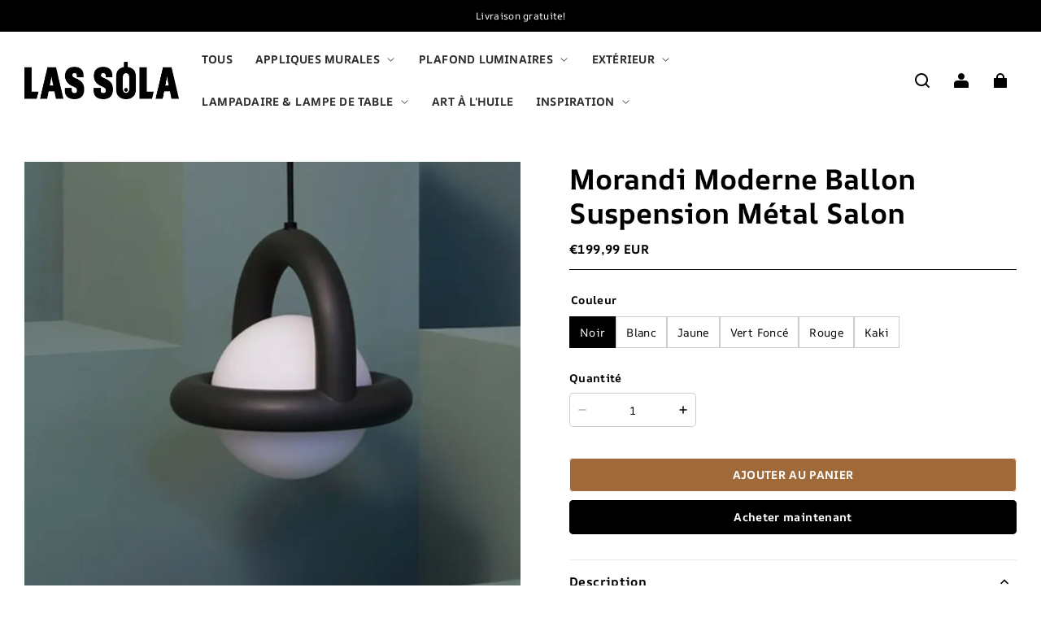

--- FILE ---
content_type: text/html; charset=utf-8
request_url: https://lassola.fr/products/morandi-moderne-ballon-suspension-metal-salon
body_size: 94661
content:
<!DOCTYPE html>
<html lang="fr">
  <head>
    <meta charset="UTF-8" />
    <meta http-equiv="X-UA-Compatible" content="IE=edge" />
    <meta
      name="viewport"
      content="width=device-width, initial-scale=1.0, minimum-scale=1.0, maximum-scale=1.0, user-scalable=no"
    />
    <link rel="canonical" href="https://lassola.fr/products/morandi-moderne-ballon-suspension-metal-salon" />
    <meta http-equiv="x-dns-prefetch-control" content="on" />
    <link rel="dns-prefetch" href="https://fonts.gstatic.com" />
    <link rel="preconnect" href="https://fonts.gstatic.com" />

      <link rel="icon" type="image/png" href="https://img-va.myshopline.com/image/store/1726551561937/10001-4.png?w&#x3D;32&amp;h&#x3D;32" />

    <title>
  Moderne LED Suspension Métal Verre  Salon/Chambre à Coucher| Las Sola
</title>

      <meta name="description" content="Avec son artisanat métallique de haute qualité, offrant durabilité. Son design multicolore, inspiré du style Morandi, ajoute de la vitalité à tout espace de vie, en faisant un ajout exquis et captivant à votre maison." />


    
<meta property="og:site_name" content="Las Sola FR" />
<meta property="og:url" content="https://lassola.fr/products/morandi-moderne-ballon-suspension-metal-salon" />
<meta property="og:title" content="Moderne LED Suspension Métal Verre  Salon/Chambre à Coucher| Las Sola" />
<meta property="og:type" content="product" />
<meta property="og:description" content="Avec son artisanat métallique de haute qualité, offrant durabilité. Son design multicolore, inspiré du style Morandi, ajoute de la vitalité à tout espace de vie, en faisant un ajout exquis et captivant à votre maison." />  <meta property="og:image" content="https://img-va.myshopline.com/image/store/1726551561937/HD288-4aa5c8a5-dc53-4c83-a55f-cc3871256f4a.jpg?w&#x3D;1000&amp;h&#x3D;1000" />
  <meta property="og:image:secure_url" content="https://img-va.myshopline.com/image/store/1726551561937/HD288-4aa5c8a5-dc53-4c83-a55f-cc3871256f4a.jpg?w&#x3D;1000&amp;h&#x3D;1000" />
  <meta property="og:image:width" content="1000" />
  <meta property="og:image:height" content="1000" />
    <meta property="og:price:amount" content="199.99" />
    <meta property="og:price:currency" content="EUR" />
    <meta property="product:price:amount" content="199.99" />
    <meta property="product:price:currency" content="EUR" />
<meta name="twitter:card" content="summary_large_image" />
<meta name="twitter:title" content="Moderne LED Suspension Métal Verre  Salon/Chambre à Coucher| Las Sola" />
<meta name="twitter:description" content="Avec son artisanat métallique de haute qualité, offrant durabilité. Son design multicolore, inspiré du style Morandi, ajoute de la vitalité à tout espace de vie, en faisant un ajout exquis et captivant à votre maison." />

    <style>
@font-face {
  font-family: 'AR One Sans';
  font-weight: 400;
  font-style: normal;
  font-display: swap;
  src: url('/cdn/shop/fonts/AR One Sans:regular_v4.woff') format('woff'),
        url('/cdn/shop/fonts/AR One Sans:regular_v4.woff2') format('woff2');
}

@font-face {
  font-family: 'AR One Sans';
  font-weight: 500;
  font-style: normal;
  font-display: swap;
  src: url('/cdn/shop/fonts/AR One Sans:500_v4.woff') format('woff'),
        url('/cdn/shop/fonts/AR One Sans:500_v4.woff2') format('woff2');
}

@font-face {
  font-family: 'AR One Sans';
  font-weight: 600;
  font-style: normal;
  font-display: swap;
  src: url('/cdn/shop/fonts/AR One Sans:600_v4.woff') format('woff'),
        url('/cdn/shop/fonts/AR One Sans:600_v4.woff2') format('woff2');
}

@font-face {
  font-family: 'AR One Sans';
  font-weight: 700;
  font-style: normal;
  font-display: swap;
  src: url('/cdn/shop/fonts/AR One Sans:700_v4.woff') format('woff'),
        url('/cdn/shop/fonts/AR One Sans:700_v4.woff2') format('woff2');
}

@font-face {
  font-family: 'AR One Sans';
  font-weight: 700;
  font-style: normal;
  font-display: swap;
  src: url('/cdn/shop/fonts/AR One Sans:700_v4.woff') format('woff'),
        url('/cdn/shop/fonts/AR One Sans:700_v4.woff2') format('woff2');
}

@font-face {
  font-family: 'AR One Sans';
  font-weight: 400;
  font-style: normal;
  font-display: swap;
  src: url('/cdn/shop/fonts/AR One Sans:regular_v4.woff') format('woff'),
        url('/cdn/shop/fonts/AR One Sans:regular_v4.woff2') format('woff2');
}

@font-face {
  font-family: 'AR One Sans';
  font-weight: 500;
  font-style: normal;
  font-display: swap;
  src: url('/cdn/shop/fonts/AR One Sans:500_v4.woff') format('woff'),
        url('/cdn/shop/fonts/AR One Sans:500_v4.woff2') format('woff2');
}

@font-face {
  font-family: 'AR One Sans';
  font-weight: 600;
  font-style: normal;
  font-display: swap;
  src: url('/cdn/shop/fonts/AR One Sans:600_v4.woff') format('woff'),
        url('/cdn/shop/fonts/AR One Sans:600_v4.woff2') format('woff2');
}

@font-face {
  font-family: 'AR One Sans';
  font-weight: 700;
  font-style: normal;
  font-display: swap;
  src: url('/cdn/shop/fonts/AR One Sans:700_v4.woff') format('woff'),
        url('/cdn/shop/fonts/AR One Sans:700_v4.woff2') format('woff2');
}

@font-face {
  font-family: 'AR One Sans';
  font-weight: 400;
  font-style: normal;
  font-display: swap;
  src: url('/cdn/shop/fonts/AR One Sans:regular_v4.woff') format('woff'),
        url('/cdn/shop/fonts/AR One Sans:regular_v4.woff2') format('woff2');
}

:root {
    --title-font: "AR One Sans", "sans-serif";
    --title-font-weight: 700;
    --title-font-style: normal;
    --title-letter-spacing: 0.00000001em;
    --title-font-size: 45px;
    --title-line-height: 1.2;
    --title-text-transform: unset;
    --body-font: "AR One Sans", "sans-serif";
    
    --body-font-weight: 400;
    
    --body-bold-font-weight: 700;
    --body-font-style: normal;
    --body-letter-spacing: 0.025em;
    --body-font-size: 12px;
    --body-line-height: 1.6;

    --color-page-background: 255, 255, 255;
    --color-text: 0, 0, 0;
    --color-light-text: 104, 104, 104;
    --color-sale: 0, 0, 0;
    --color-discount: 238, 71, 0;
    --color-entry-line: 221, 221, 221;
    --color-button-background: 0, 0, 0;
    --color-button-text: 255, 255, 255;
    --color-button-secondary-background: 159, 105, 57;
    --color-button-secondary-text: 255, 255, 255;
    --color-button-secondary-border: 0, 0, 0;
    --color-discount-tag-background: 238, 71, 0;
    --color-discount-tag-text: 255, 255, 255;
    --color-cart-dot: 238, 71, 0;
    --color-cart-dot-text: 0, 0, 0;
    --color-image-background: 244, 247, 251;
    --color-image-loading-background: 244, 247, 251;
    --color-mask: 0, 0, 0;
    --color-shadow: var(--color-text);
    --color-scheme-1-bg: 255, 255, 255;
    --color-scheme-1-text: 0, 0, 0;
    --color-scheme-2-bg: 255, 255, 255;
    --color-scheme-2-text: 0, 0, 0;
    --color-scheme-3-bg: 244, 247, 251;
    --color-scheme-3-text: 0, 0, 0;

    --color-header-background: 255, 255, 255;
    --color-header-text: 0, 0, 0;
    --color-header-pc-searchbar-border: 221, 221, 221;
    --color-header-pc-searchbar-text: 0, 0, 0;
    --color-header-pc-searchbar-bg: 255, 255, 255;
    --color-announcement-bar-background: 0, 0, 0;
    --color-announcement-bar-text: 255, 255, 255;
    --color-footer-text: 255, 255, 255;
    --color-footer-border: 255, 255, 255;
    --color-footer-background: 0, 0, 0;

    --page-width: 1400px;
    --section-vertical-gap: 0px;
    --grid-horizontal-space: 20px;
    --grid-vertical-space: 20px;
    --grid-mobile-horizontal-space: 10px;
    --grid-mobile-vertical-space: 10px;

    --btn-border-thickness: 1px;
    --btn-border-opacity: 100%;
    --btn-border-radius: 4px;
    --btn-border-radius-outset: 5px;
    --btn-shadow-opacity: 0%;
    --btn-shadow-offset-x: 0px;
    --btn-shadow-offset-y: 0px;
    --btn-shadow-blur: 0px;

    --sku-selector-border-thickness: 1px;
    --sku-selector-border-opacity: 20%;
    --sku-selector-border-radius: 0px;
    --sku-selector-border-radius-outset: 0px;

    --input-border-thickness: 1px;
    --input-border-opacity: 20%;
    --input-border-radius: 4px;
    --input-border-radius-outset: 5px;
    --input-shadow-opacity: 0%;
    --input-shadow-offset-x: 0px;
    --input-shadow-offset-y: 0px;
    --input-shadow-blur: 0px;

    --card-border-thickness: 0px;
    --card-border-opacity: 10%;
    --card-border-radius: 12px;
    --card-border-radius-outset: 12px;
    --card-shadow-opacity: 0%;
    --card-shadow-offset-x: 0px;
    --card-shadow-offset-y: 0px;
    --card-shadow-blur: 0px;

    --product-card-border-thickness: 0px;
    --product-card-border-opacity: 10%;
    --product-card-border-radius: 12px;
    --product-card-border-radius-outset: 12px;
    --product-card-shadow-opacity: 0%;
    --product-card-shadow-offset-x: 0px;
    --product-card-shadow-offset-y: 0px;
    --product-card-shadow-blur: 0px;
    --product-card-content-align: left;

    --collection-card-border-thickness: 0px;
    --collection-card-border-opacity: 10%;
    --collection-card-border-radius: 12px;
    --collection-card-border-radius-outset: 12px;
    --collection-card-shadow-opacity: 0%;
    --collection-card-shadow-offset-x: 0px;
    --collection-card-shadow-offset-y: 0px;
    --collection-card-shadow-blur: 0px;

    --blog-card-border-thickness: 0px;
    --blog-card-border-opacity: 10%;
    --blog-card-border-radius: 12px;
    --blog-card-border-radius-outset: 12px;
    --blog-card-shadow-opacity: 0%;
    --blog-card-shadow-offset-x: 0px;
    --blog-card-shadow-offset-y: 0px;
    --blog-card-shadow-blur: 0px;

    --content-border-thickness: 0px;
    --content-border-opacity: 0%;
    --content-border-radius: 12px;
    --content-border-radius-outset: 12px;
    --content-shadow-opacity: 0%;
    --content-shadow-offset-x: 0px;
    --content-shadow-offset-y: 0px;
    --content-shadow-blur: 0px;

    --media-border-thickness: 0px;
    --media-border-opacity: 0%;
    --media-border-radius: 0px;
    --media-border-radius-outset: 0px;
    --media-shadow-opacity: 0%;
    --media-shadow-offset-x: 0px;
    --media-shadow-offset-left: 0px;
    --media-shadow-offset-right: 0px;
    --media-shadow-offset-y: 0px;
    --media-shadow-offset-top: 0px;
    --media-shadow-offset-bottom: 0px;
    --media-shadow-blur: 0px;

    --menu-modal-border-thickness: 1px;
    --menu-modal-border-opacity: 10%;
    --menu-modal-border-radius: 0px;
    --menu-modal-border-radius-outset: 0px;
    --menu-modal-shadow-opacity: 0%;
    --menu-modal-shadow-offset-x: 0px;
    --menu-modal-shadow-offset-y: 4px;
    --menu-modal-shadow-blur: 5px;

    --drawer-border-thickness: 1px;
    --drawer-border-opacity: 10%;
    --drawer-shadow-opacity: 0%;
    --drawer-shadow-offset-x: 0px;
    --drawer-shadow-offset-y: 4px;
    --drawer-shadow-blur: 5px;

    --product-discount-radius: 4px;

    --swatch-background-default-image: url(https://img-preview.myshopline.com/image/shopline/7688f60431184011b6b1db42a9cf37ad.png);
    --swatch-size: 18px;
}
</style>

    <link href="/cdn/shop/prod/2018674847/1726551561937/677c873494ae231ace5e4941/1736260746103/assets/base.css" rel="stylesheet" type="text/css" media="all">
    <link href="/cdn/shop/prod/2018674847/1726551561937/677c873494ae231ace5e4941/1737013570747/assets/swiper.css" rel="stylesheet" type="text/css" media="all">
    <link href="/cdn/shop/prod/2018674847/1726551561937/677c873494ae231ace5e4941/1737013558453/assets/new_theme.css" rel="stylesheet" type="text/css" media="all">
    <script src="/cdn/shop/prev/ad1c9cd3e7b07e2c364c985f73188054/1735394769218/assets/global.js" defer="defer"></script>
    <script src="/cdn/shop/prod/2018674847/1726551561937/677c873494ae231ace5e4941/1737013580161/assets/swiper.js"></script>

    
  <meta name="google-site-verification" content />
  <meta name="msvalidate.01" content />
<meta name="msvalidate.01" content />
  <meta name="facebook-domain-verification" content />
  <meta name="p:domain_verify" content />
  
<script >function __SL_CUSTOM_CODE_GETROW__(){var r=new Error;if(!r.stack)try{throw r}catch(r){if(!r.stack)return 0}var t=r.stack.toString().split(/\r\n|\n/),e=/:(\d+):(?:\d+)[^\d]*$/;do{var n=t.shift()}while(!e.exec(n)&&t.length);var a=e.exec(t.shift());return a?parseInt(a[1]):0}</script>
<script >!function(){function t(){this.data={}}t.prototype.set=function(t,n,i){this[n]||(this[n]={start:"",end:"",scripts:[]}),this[n][i]=t,this[n].start&&this[n].end&&(this.data[n]||(this.data[n]=[]),this.data[n].push(this[n]),delete this[n])},t.prototype.setScript=function(t,n){const i=this.data[t].find((function(t,n){return 0===n&&!t.scripts.length||!t.scripts.length}));i&&(i.scripts=i.scripts.concat(n))},t.prototype.getAppKeyByScriptUrl=function(t){var n=this;return new Promise((function(i){setTimeout((function(){const s=Object.keys(n.data).find((function(i){return n.data[i].find((function(n){return n.scripts.find((function(n){if(n&&n.src)return t===n.src}))}))}));i(s)}),4)}))},t.prototype.getAppKey=function(t){var n=this;return Object.keys(n.data).find((function(i){if(n.data[i].find((function(n){return n.start<t&&n.end>t})))return!0}))},window.__APP_CODE__||(window.__APP_CODE__=new t)}();</script>
<script>window.__ENV__ = {"APP_ENV":"product","SENTRY_DSN":"https:\u002F\u002Fb1ba39d4e0bf4bf6a6ef0a2add016a44@sentry-new.myshopline.com\u002F265","STORE_THEME_SENTRY_DSN":"https:\u002F\u002Fab5c03d7011e42d7b3914c7bd779547b@sentry-new.myshopline.com\u002F273","SENTRY_TRACES_SAMPLE_RATE":-1,"ENABLE_IFRAME_ID":true,"SENTRY_GRAY":false,"SDK_UMDJS":"https:\u002F\u002Fcdn.myshopline.com\u002Ft\u002Flayout\u002Fdev\u002F3300003680\u002F1608276731999\u002F610a693c63e57e2aca6c2554\u002F1628072347914\u002Fassets\u002Findex.umd.min.js","USE_STORE_INFO_REGION_CACHE":true,"USE_REDIRECT_PATH_CACHE":true,"USE_APP_CODE_BLOCK_CACHE":true,"USE_HTTP_REPORT_EVENT_IDS":[60006253],"USE_HTTP_REPORT_EVENT_NAMES":["view"],"ROBOTS_CACHER":{"ua_list":[],"useless_query":["fbclid","gclid","utm_campaign","utm_adset","utm_ad","utm_medium","utm_source","utm_content","utm_term","campaign_id","adset_id","ad_id","variant"],"expires":600,"store_domain_list":["ALL"],"is_use_spider_company":false,"is_use_spider_ua":false},"PAGE_CACHER":{"enable":false,"themes":["ALL","Expect","Impress","Expect_TEST"],"templates":[{"name":"templates\u002Findex","expires":10}]},"useOldSSRPlugin":{},"PAYPAL_CONFIG":{"disableFunding":"card,bancontact,blik,eps,giropay,ideal,mercadopago,mybank,p24,sepa,sofort,venmo"},"LOGGING_THRESHOLD_BY_RENDER":500,"POLLING_TIME-OUT_RETRY_FREQUENCY":8,"POLLING_TIME-OUT_RETRY_DELAY":3000,"DF_SDK_ENABLE":{"isAll":true,"appCode":"m3tdgo","themeNames":["Expect","global","Along","Impress","Soo","Solid"]},"PAYPAL_CONFIG_V2":[{"key":"disable-funding","value":"card,bancontact,blik,eps,giropay,ideal,mercadopago,mybank,p24,sepa,sofort,venmo","isCoverAll":true,"scope":"continue","whitelist":[],"blacklist":[]},{"key":"enable-funding","value":"paylater","isCoverAll":true,"scope":"all","whitelist":[],"blacklist":[]}],"COMPLETE_ORDER_JUMP_TIMEOUT":10,"ADDRESS_AUTOCOMPLETE_CONFIG":{"prediction_debounce_ms":400,"south_east_countries":{"mode":"disable","whitelist_store_ids":["1652240404138","1679974845705","1676274381211","1677468419723","1682156092973","1663745358748","1673329501708","1676868586152","1648608707106","1679279486633","1681696235688","1664792332609","1677837417427","1672322277922","1644637282055","1644637282057"],"blacklist_store_ids":[]}},"TRADE__FEATURE_FLAGS_CONFIG":{"server_endpoint":"https:\u002F\u002Fabtest.myshopline.com\u002Fexperiment","app_key":"shopline-trade"},"USE_REPORT_URL_STORE_IDS":["all"],"USE_EVENT_TRACE_CONFIG_CACHE":true,"IS_CHANGE_MERCHANT_TO_SITE":true,"PRODUCT_OBJECTS_GRAY_RULE":{"enable":true,"handleList":["adasgtest","bix3mk02","wenxuetingfz","amy.wen11","wenxuetingsgauto","shoplinewebtest","graytest","taican","haidu","bryant33","nana13","sjf03-sin","apitest001","adaus","bix3mk03","wenxuetingus","amy.wen12","wenxuetingauto","wenxuetingusauto","chun77","nana11","test03","apitest002","amywen12","lives-will","winsonwen","yongzyongz","slbryant","garytest","yongzyongz","lives-will","winsonwen","test111111","test04-sin","sjf03-us","shawboutique","extent-demo","beetlesgelpolish","soufeel","test-tys","r39x33kmubdcsvja9i","mademine-test-tys","1chqxtmchih8ul","jason-us","jason-sg","tina2","halaras","myhawaiianshirts","mycustombobblehead"],"ratio":50},"ANALYTICS_UNIFY_GRAY_RELEASE":{"mode":"enable","whitelist_store_ids":["1652346646815","1638414839611","1642130021163","1642131927426","1630501976031","1648035404403","1645674326376","1651043640069","1651043724090","1657526001214","1647484007546","1647484007544","1624357166224","1624357254427","1636104438479","1620894872993","1660029927621","1652860505799","1617342438329","1669257343066","1648618724151","1660298151528","1627028228094","1622273458746","1654928138524","1638261240621","1613720968901","1635752587298","1663745358748","1661141170361","1647403782103","1651474946978","1643076271655","1670831080910","1668397986105","1667965821827","1641892089168","1675933021301","1610595454815","1676444791806","1677643068491","1608023024844","1677665459056","1649899255016","1653472032776","1653472032782"]},"WEBSITE_MIFRATION":true,"TRADE_PAY":{"JUMP_TIMEOUT":2000,"AUTO_INIT":{"TIMEOUT":5000,"CHANNELS":[{"payMethodCode":"GooglePay"},{"payMethodCode":"ApplePay"}]}},"CHECKOUT_COUNTRY_LIBRARY_JSON_URL":"https:\u002F\u002Fcdn.myshopline.com\u002Ft\u002Fcf\u002F1cad82e8f88f0f743c2b82d308fb84f9\u002F4yblskxgvzarr1ub\u002Fcheckout-countries","CHECKOUT_COUNTRY_LIBRARY_JS_URL":"\u002Fcf-edge-static\u002F1cad82e8f88f0f743c2b82d308fb84f9\u002Fcheckout-countries","ANALYTICS_UNIFY_CONFIG":{"hdsdkHttpConfig":{"stores":["*"],"acts":["webeventtracker","webslcodetrack"],"uas":["musical_ly"],"sendMethod":"ajax"},"requestBodyLogConfig":{"whiteListStores":["1701411459039","1749453744586","1745897255749"],"isHttpReport":true},"pageDurationAsyncLoopInterval":0,"greyLog":true,"pageHideGreyStoreIds":[],"storageTypeMap":{"cookie":[],"localStorage":[],"sessionStorage":[]},"channelLoggerList":["FacebookPixel","GoogleAnalytics4","GoogleUniversalAnalytics","GoogleAdsConversion","GoogleAdsRemarketing"],"googleAdsConversion":{"orderCompleteAddressData":{"mode":"enable","blacklist_store_ids":["1648035404403","1647510680777"]}},"hdsdkFilterEvents":{"enable":true,"events":{"webslcodetrack":[{"event_name":"PageView_1000"},{"event_name":"PageView_2000"},{"event_name":"PageView_3000"},{"event_name":"View","page":102,"module":109,"component":101,"action_type":101},{"event_name":"View","page":103,"module":109,"component":101,"action_type":101},{"event_name":"View","page":132,"module":-999,"component":-999,"action_type":101},{"event_name":"ViewSuccess","page":132,"module":-999,"component":-999,"action_type":108}]}}},"WEB_PIXELS":{"wpt":{"templateBaseUrl":"https:\u002F\u002Fcdn.myshopline.com\u002Ft\u002Fwpm","sdkBaseUrl":"https:\u002F\u002Fcdn.myshopline.com\u002Fsl\u002Fsdk","sdkVersion":"wpt-0.3.1"},"wpm":{"sdkBaseUrl":"https:\u002F\u002Fcdn.myshopline.com\u002Fsl\u002Fsdk","sdkVersion":"wpm-0.4.0"}},"CHAIN_BASE_CONFIG":{"event":{"playback":{"playbackMaxLimit":0,"trackThreshold":50}}},"CHAIN_BASE_SERVICE_WORKER_URL":"\u002Fcf-edge-static\u002F4901d6778f66716fa583d51614a75d3d\u002Fchain-base-service-worker.js","ANALYTICS_TRANSPORT_RULES":{"GAAds":["1640660241441"],"GAR":["1640660241441"],"GA4":["1681718798653","1640660241441"]},"streamTheme":[],"TRADE__METRIC_REPORT_CONFIG":{"rate":10000,"version":"v1"},"SENTRY_ERROR_FILTER_MESSAGES":["not match the postCode list","The current browser does not support Google Pay","Cannot use applePay","The current browser does not support this payment method","SDK实例化 & 初始化 失败 [reason: DEVICE_NOT_SUPPORT]","SDK实例化 & 初始化 失败 [reason: no support browser]","evaluating 'document.getElementById('stage-footer')","evaluating 'document.getElementById('live-chat-ai-wrapper')"]}</script><script>window.__LE__ = true;if(!window.Shopline){ window.Shopline = {} };Shopline.designMode=false;Shopline.uri={"alias":"ProductsDetail","isExact":true,"params":{"uniqueKey":"morandi-moderne-ballon-suspension-metal-salon"},"query":{"sku":"18066475715088215007323640","utm_source":"google","utm_medium":"shopline-feed"},"url":"\u002Fproducts\u002Fmorandi-moderne-ballon-suspension-metal-salon?sku=18066475715088215007323640&utm_source=google&utm_medium=shopline-feed","path":"\u002Fproducts\u002F:uniqueKey","template":"templates\u002Fproduct.json","bindingTemplate":undefined,"root_url":"\u002F","customPageId":"0"};Shopline.handle="lassola-fr";Shopline.merchantId="2018674847";Shopline.storeId="1726551561937";Shopline.currency="EUR";Shopline.themeId="677c873494ae231ace5e4941";Shopline.themeName="Modern";Shopline.storeThemeName="Modern1 0107Meta";Shopline.themeVersion="1.4.8";Shopline.themeTypeVersion=2.1;Shopline.updateMode=1;Shopline.locale="fr";Shopline.customerCountry="US";Shopline.routes={"root":"\u002F"};Shopline.theme={"settings":{"desktop_logo_width":190,"mobile_logo_width":110,"color_page_background":"#FFFFFF","color_text":"#000000","color_light_text":"#686868","color_entry_line":"#DDDDDD","color_card_background":"","color_card_text":"","color_button_background":"#000000","color_button_text":"#FFF","color_button_secondary_background":"#9f6939","color_button_secondary_text":"#ffffff","color_button_secondary_border":"#000","color_sale":"#000","color_discount":"#EE4700","color_discount_tag_background":"#EE4700","color_discount_tag_text":"#FFFFFF","color_cart_dot":"#EE4700","color_cart_dot_text":"#000000","color_image_background":"#F4F7FB","color_image_loading_background":"#F4F7FB","color_mask":"#000","color_shadow":"","color_header_background":"#FFFFFF","color_header_text":"#000000","color_header_pc_search_bar_border":"#DDDDDD","color_header_pc_search_bar_text":"#000000","color_header_pc_search_bar_bg":"#FFFFFF","color_announcement_bar_background":"#000000","color_announcement_bar_text":"#FFF","color_footer_background":"#000","color_footer_border":"#FFF","color_footer_text":"#FFF","color_scheme_1_bg":"#ffffff","color_scheme_1_text":"#000","color_scheme_2_bg":"#FFF","color_scheme_2_text":"#000","color_scheme_3_bg":"#F4F7FB","color_scheme_3_text":"#000000","title_font_family":"AR One Sans:700","title_letter_spacing":0,"title_font_size":45,"title_line_height":1.2,"title_uppercase":false,"body_font_family":"AR One Sans","body_letter_spacing":25,"body_font_size":12,"body_line_height":1.6,"page_width":1400,"section_vertical_gap":0,"grid_horizontal_space":20,"grid_vertical_space":20,"btn_hover_animation":"hover_zoom","btn_border_thickness":1,"btn_border_opacity":100,"btn_border_radius":4,"btn_shadow_opacity":0,"btn_shadow_offset_x":0,"btn_shadow_offset_y":0,"btn_shadow_blur":0,"sku_selector_border_thickness":1,"sku_selector_border_opacity":20,"sku_selector_border_radius":0,"sku_selector_shadow_opacity":0,"sku_selector_shadow_offset_x":0,"sku_selector_shadow_offset_y":0,"sku_selector_shadow_blur":0,"input_border_thickness":1,"input_border_opacity":20,"input_border_radius":4,"input_shadow_opacity":0,"input_shadow_offset_x":0,"input_shadow_offset_y":0,"input_shadow_blur":0,"enable_quick_view":true,"quick_view_button_pc_style":"hover_button","quick_view_button_mobile_style":"icon","quick_view_mobile_position":"below","product_title_show_type":"display-2-rows","product_pc_title_show":true,"product_mobile_title_show":true,"enabled_color_swatch":false,"swatch_style":"square","swatch_max_show":4,"swatch_show_style":"show_one_row","swatch_size":18,"product_discount":true,"product_discount_tag_style":"sale","product_discount_style":"number","product_discount_size":"medium","product_discount_position":"left_bottom","product_discount_radius":4,"product_card_style":"normal","product_card_image_padding":0,"product_card_content_align":"left","product_card_border_thickness":0,"product_card_border_opacity":10,"product_card_border_radius":12,"product_card_shadow_opacity":0,"product_card_shadow_offset_x":0,"product_card_shadow_offset_y":0,"product_card_shadow_blur":0,"collection_card_style":"normal","collection_card_image_padding":0,"collection_card_content_align":"center","collection_card_border_thickness":0,"collection_card_border_opacity":10,"collection_card_border_radius":12,"collection_card_shadow_opacity":0,"collection_card_shadow_offset_x":0,"collection_card_shadow_offset_y":0,"collection_card_shadow_blur":0,"blog_card_style":"normal","blog_card_image_padding":0,"blog_card_content_align":"center","blog_card_border_thickness":0,"blog_card_border_opacity":10,"blog_card_border_radius":12,"blog_card_shadow_opacity":0,"blog_card_shadow_offset_x":0,"blog_card_shadow_offset_y":0,"blog_card_shadow_blur":0,"card_border_thickness":0,"card_border_opacity":10,"card_border_radius":12,"card_shadow_opacity":0,"card_shadow_offset_x":0,"card_shadow_offset_y":0,"card_shadow_blur":0,"content_border_thickness":0,"content_border_opacity":0,"content_border_radius":12,"content_shadow_opacity":0,"content_shadow_offset_x":0,"content_shadow_offset_y":0,"content_shadow_blur":0,"media_border_thickness":0,"media_border_opacity":0,"media_border_radius":0,"media_shadow_opacity":0,"media_shadow_offset_x":0,"media_shadow_offset_y":0,"media_shadow_blur":0,"menu_modal_border_thickness":1,"menu_modal_border_opacity":10,"menu_modal_border_radius":0,"menu_modal_shadow_opacity":0,"menu_modal_shadow_offset_x":0,"menu_modal_shadow_offset_y":4,"menu_modal_shadow_blur":5,"drawer_border_thickness":1,"drawer_border_opacity":10,"drawer_shadow_opacity":0,"drawer_shadow_offset_x":0,"drawer_shadow_offset_y":4,"drawer_shadow_blur":5,"cart_type":"notification","cart_empty_recommend_title":"You May Also Like","cart_empty_recommend_product_to_show":12,"cart_empty_recommend_product_image_ratio":"100","cart_empty_recommend_product_image_fill_type":"contain","co_banner_pc_img":{},"co_banner_phone_img":{},"co_banner_pc_height":"low","co_banner_phone_height":"low","co_banner_img_show":"center","co_full_screen":true,"co_checkout_image":{},"co_logo_size":"medium","co_logo_position":"left","co_bg_image":{},"co_background_color":"#FFFFFF","co_form_bg_color":"white","co_order_bg_image":{},"co_order_background_color":"#FAFAFA","co_type_title_font":{"lib":"system","value":"System"},"co_type_body_font":{"lib":"system","value":"System"},"co_color_btn_bg":"#276EAF","co_color_err_color":"#F04949","co_color_msg_color":"#276EAF","show_official_icon":false,"social_facebook_link":"","social_twitter_link":"","social_pinterest_link":"","social_instagram_link":"","social_snapchat_link":"","social_tiktok_link":"","social_youtube_link":"","social_vimeo_link":"","social_tumblr_link":"","social_linkedin_link":"","social_whatsapp_link":"","social_line_link":"","social_kakao_link":"","show_official_share_icon":false,"show_social_name":true,"share_to_facebook":true,"share_to_twitter":true,"share_to_pinterest":true,"share_to_line":true,"share_to_whatsapp":true,"share_to_tumblr":true,"show_search_goods_price":true,"show_pc_breadcrumb":false,"show_mobile_breadcrumb":false,"favicon_image":"https:\u002F\u002Fimg-va.myshopline.com\u002Fimage\u002Fstore\u002F1726551561937\u002F10001-4.png?w=32&h=32","logo":"shopline:\u002F\u002Fshop_images\u002Fimg_v3_0e6k_2b3f917a-a7bd-44c9-8a67-9d105397050g_1_dd19aac9-48ad-49a8-a048-98b0c069cc8f.png","product_add_to_cart":true,"cart_empty_recommend_collection":"","custom_variants_label":"Tendue ou Encadrée","custom_variants_config":"Toile roulée:\u002F\u002Fcdn.shopify.com\u002Fs\u002Ffiles\u002F1\u002F0656\u002F8532\u002F3928\u002Ffiles\u002FRolled_Canvas.jpg?v=1746340123,Tendue sans cadre:\u002F\u002Fcdn.shopify.com\u002Fs\u002Ffiles\u002F1\u002F0656\u002F8532\u002F3928\u002Ffiles\u002FFrameless.jpg?v=1746340122,Tendue + Cadre argenté:\u002F\u002Fcdn.shopify.com\u002Fs\u002Ffiles\u002F1\u002F0656\u002F8532\u002F3928\u002Ffiles\u002FStretch_Silver_Frame.jpg?v=1746340123,Tendue + Cadre noir:\u002F\u002Fcdn.shopify.com\u002Fs\u002Ffiles\u002F1\u002F0656\u002F8532\u002F3928\u002Ffiles\u002FStretch_Black_Frame.jpg?v=1746340123,Tendue + Cadre blanc:\u002F\u002Fcdn.shopify.com\u002Fs\u002Ffiles\u002F1\u002F0656\u002F8532\u002F3928\u002Ffiles\u002FStretch_White_Frame.jpg?v=1746340123,Tendue + Cadre doré:\u002F\u002Fcdn.shopify.com\u002Fs\u002Ffiles\u002F1\u002F0656\u002F8532\u002F3928\u002Ffiles\u002FStretch_Gold_Frame.jpg?v=1746340122,Tendue + Cadre en bois:\u002F\u002Fcdn.shopify.com\u002Fs\u002Ffiles\u002F1\u002F0656\u002F8532\u002F3928\u002Ffiles\u002FStretch_Wood_Frame.webp?v=1746340123"},"blocks":{"1754966247901a04893d":{"type":"shopline:\u002F\u002Fapps\u002FSmartPush\u002Fblocks\u002Fapp-embed-block\u002Fba1ca5f6-ccc5-43fc-8ddb-f3b5147e1fc5","disabled":true,"settings":{}},"1754966247901374a872":{"type":"shopline:\u002F\u002Fapps\u002F商品评价\u002Fblocks\u002Fapp_embed_block\u002Fbd4a09d9-7542-4e11-931c-19fe441576aa","disabled":true,"settings":{"comment_html":""},"id":"1735127213019f584aa8"},"1754966247901871012c":{"type":"shopline:\u002F\u002Fapps\u002F商品评价\u002Fblocks\u002Fcomment-pop\u002Fbd4a09d9-7542-4e11-931c-19fe441576aa","disabled":true,"settings":{},"id":"1735127213019cf0ddc2"},"175496624790165a63b5":{"type":"shopline:\u002F\u002Fapps\u002F商品评价\u002Fblocks\u002Fcomment-structure\u002Fbd4a09d9-7542-4e11-931c-19fe441576aa","disabled":true,"settings":{},"id":"1735127213019da88e41"},"175496624790132ffb0e":{"type":"shopline:\u002F\u002Fapps\u002F高阶组件库\u002Fblocks\u002Fback-to-top\u002F01405986-ae6f-4fcc-adaa-2a21f14efc9f","disabled":false,"settings":{"color_background":"#666666","background_opacity":100,"icon_name":"arrow1","color_icon":"#ffffff","radius":40,"pc_position_right":24,"pc_position_bottom":104,"mb_position_right":24,"mb_position_bottom":72},"id":"173510070288346f63b2"},"17549662479012b5cae1":{"type":"shopline:\u002F\u002Fapps\u002F高阶组件库\u002Fblocks\u002Ffooter-tab\u002F01405986-ae6f-4fcc-adaa-2a21f14efc9f","disabled":true,"settings":{"show_pages":{"showType":"all","customPages":[]},"tab_1":"Home","icon_1":"home","tab_2":"Category","icon_2":"category","tab_3":"Cart","icon_3":"cart","tab_4":"User","icon_4":"user","icon_5":"none","color_title":"#000000","title_font_family":"Poppins:600","title_m_font_size":12,"title_letter_spacing":0,"title_line_height":1.6,"padding_height":6,"tab_radius":0,"color_icon":"#000000","color_background":"#ffffff","background_opacity":100},"id":"1735100702884ada68ac"},"17549662479012b0adb3":{"type":"shopline:\u002F\u002Fapps\u002F超级菜单生成器\u002Fblocks\u002Fapp-embed-block\u002F5d07331b-9f5b-48fa-a671-83a0e57deb7d","disabled":false,"settings":{"hide_theme_menu":true},"id":"17265801161462e9aff0"},"1754966247901b8896aa":{"type":"shopline:\u002F\u002Fapps\u002FGDPR-隐私弹窗\u002Fblocks\u002Fgdpr-embeded-app-block\u002F99b5bc7b-5971-4b60-8372-dc63df1cde73","disabled":false,"settings":{"color_type":"0","title_color":"#000000","description_color":"#000000","button_text_color":"#FFFFFF","button_bg_color":"#000000","button_border_color":"#FFFFFF","secondary_button_text_color":"#000000","secondary_button_bg_color":"#FFFFFF","secondary_button_border_color":"#000000","banner_color":"#FFFFFF","tip_text_color":"#7A8499","size_type":"0","title_size":16,"description_size":14,"button_size":12,"secondary_button_size":12,"radius_type":"0","modal_radius":0,"button_radius":0},"id":"173512721302068ac73b"},"17549662479015d56e43":{"type":"shopline:\u002F\u002Fapps\u002FxCotton Post Purchase Guard\u002Fblocks\u002Fapp-embed-block\u002F61757430-f5a5-4f39-a565-56f8f023ae12","disabled":false,"settings":{}}}};Shopline.settings={"desktop_logo_width":190,"mobile_logo_width":110,"color_page_background":{"alpha":1,"red":255,"green":255,"blue":255,"hue":0,"saturation":100,"lightness":100,"rgb":"255 255 255","rgba":"255 255 255 \u002F 1.0"},"color_text":{"alpha":1,"red":0,"green":0,"blue":0,"hue":0,"saturation":0,"lightness":0,"rgb":"0 0 0","rgba":"0 0 0 \u002F 1.0"},"color_light_text":{"alpha":1,"red":104,"green":104,"blue":104,"hue":0,"saturation":0,"lightness":41,"rgb":"104 104 104","rgba":"104 104 104 \u002F 1.0"},"color_entry_line":{"alpha":1,"red":221,"green":221,"blue":221,"hue":0,"saturation":0,"lightness":87,"rgb":"221 221 221","rgba":"221 221 221 \u002F 1.0"},"color_card_background":{},"color_card_text":{},"color_button_background":{"alpha":1,"red":0,"green":0,"blue":0,"hue":0,"saturation":0,"lightness":0,"rgb":"0 0 0","rgba":"0 0 0 \u002F 1.0"},"color_button_text":{"alpha":1,"red":255,"green":255,"blue":255,"hue":0,"saturation":100,"lightness":100,"rgb":"255 255 255","rgba":"255 255 255 \u002F 1.0"},"color_button_secondary_background":{"alpha":1,"red":159,"green":105,"blue":57,"hue":28,"saturation":47,"lightness":42,"rgb":"159 105 57","rgba":"159 105 57 \u002F 1.0"},"color_button_secondary_text":{"alpha":1,"red":255,"green":255,"blue":255,"hue":0,"saturation":100,"lightness":100,"rgb":"255 255 255","rgba":"255 255 255 \u002F 1.0"},"color_button_secondary_border":{"alpha":1,"red":0,"green":0,"blue":0,"hue":0,"saturation":0,"lightness":0,"rgb":"0 0 0","rgba":"0 0 0 \u002F 1.0"},"color_sale":{"alpha":1,"red":0,"green":0,"blue":0,"hue":0,"saturation":0,"lightness":0,"rgb":"0 0 0","rgba":"0 0 0 \u002F 1.0"},"color_discount":{"alpha":1,"red":238,"green":71,"blue":0,"hue":18,"saturation":100,"lightness":47,"rgb":"238 71 0","rgba":"238 71 0 \u002F 1.0"},"color_discount_tag_background":{"alpha":1,"red":238,"green":71,"blue":0,"hue":18,"saturation":100,"lightness":47,"rgb":"238 71 0","rgba":"238 71 0 \u002F 1.0"},"color_discount_tag_text":{"alpha":1,"red":255,"green":255,"blue":255,"hue":0,"saturation":100,"lightness":100,"rgb":"255 255 255","rgba":"255 255 255 \u002F 1.0"},"color_cart_dot":{"alpha":1,"red":238,"green":71,"blue":0,"hue":18,"saturation":100,"lightness":47,"rgb":"238 71 0","rgba":"238 71 0 \u002F 1.0"},"color_cart_dot_text":{"alpha":1,"red":0,"green":0,"blue":0,"hue":0,"saturation":0,"lightness":0,"rgb":"0 0 0","rgba":"0 0 0 \u002F 1.0"},"color_image_background":{"alpha":1,"red":244,"green":247,"blue":251,"hue":214,"saturation":47,"lightness":97,"rgb":"244 247 251","rgba":"244 247 251 \u002F 1.0"},"color_image_loading_background":{"alpha":1,"red":244,"green":247,"blue":251,"hue":214,"saturation":47,"lightness":97,"rgb":"244 247 251","rgba":"244 247 251 \u002F 1.0"},"color_mask":{"alpha":1,"red":0,"green":0,"blue":0,"hue":0,"saturation":0,"lightness":0,"rgb":"0 0 0","rgba":"0 0 0 \u002F 1.0"},"color_shadow":{},"color_header_background":{"alpha":1,"red":255,"green":255,"blue":255,"hue":0,"saturation":100,"lightness":100,"rgb":"255 255 255","rgba":"255 255 255 \u002F 1.0"},"color_header_text":{"alpha":1,"red":0,"green":0,"blue":0,"hue":0,"saturation":0,"lightness":0,"rgb":"0 0 0","rgba":"0 0 0 \u002F 1.0"},"color_header_pc_search_bar_border":{"alpha":1,"red":221,"green":221,"blue":221,"hue":0,"saturation":0,"lightness":87,"rgb":"221 221 221","rgba":"221 221 221 \u002F 1.0"},"color_header_pc_search_bar_text":{"alpha":1,"red":0,"green":0,"blue":0,"hue":0,"saturation":0,"lightness":0,"rgb":"0 0 0","rgba":"0 0 0 \u002F 1.0"},"color_header_pc_search_bar_bg":{"alpha":1,"red":255,"green":255,"blue":255,"hue":0,"saturation":100,"lightness":100,"rgb":"255 255 255","rgba":"255 255 255 \u002F 1.0"},"color_announcement_bar_background":{"alpha":1,"red":0,"green":0,"blue":0,"hue":0,"saturation":0,"lightness":0,"rgb":"0 0 0","rgba":"0 0 0 \u002F 1.0"},"color_announcement_bar_text":{"alpha":1,"red":255,"green":255,"blue":255,"hue":0,"saturation":100,"lightness":100,"rgb":"255 255 255","rgba":"255 255 255 \u002F 1.0"},"color_footer_background":{"alpha":1,"red":0,"green":0,"blue":0,"hue":0,"saturation":0,"lightness":0,"rgb":"0 0 0","rgba":"0 0 0 \u002F 1.0"},"color_footer_border":{"alpha":1,"red":255,"green":255,"blue":255,"hue":0,"saturation":100,"lightness":100,"rgb":"255 255 255","rgba":"255 255 255 \u002F 1.0"},"color_footer_text":{"alpha":1,"red":255,"green":255,"blue":255,"hue":0,"saturation":100,"lightness":100,"rgb":"255 255 255","rgba":"255 255 255 \u002F 1.0"},"color_scheme_1_bg":{"alpha":1,"red":255,"green":255,"blue":255,"hue":0,"saturation":100,"lightness":100,"rgb":"255 255 255","rgba":"255 255 255 \u002F 1.0"},"color_scheme_1_text":{"alpha":1,"red":0,"green":0,"blue":0,"hue":0,"saturation":0,"lightness":0,"rgb":"0 0 0","rgba":"0 0 0 \u002F 1.0"},"color_scheme_2_bg":{"alpha":1,"red":255,"green":255,"blue":255,"hue":0,"saturation":100,"lightness":100,"rgb":"255 255 255","rgba":"255 255 255 \u002F 1.0"},"color_scheme_2_text":{"alpha":1,"red":0,"green":0,"blue":0,"hue":0,"saturation":0,"lightness":0,"rgb":"0 0 0","rgba":"0 0 0 \u002F 1.0"},"color_scheme_3_bg":{"alpha":1,"red":244,"green":247,"blue":251,"hue":214,"saturation":47,"lightness":97,"rgb":"244 247 251","rgba":"244 247 251 \u002F 1.0"},"color_scheme_3_text":{"alpha":1,"red":0,"green":0,"blue":0,"hue":0,"saturation":0,"lightness":0,"rgb":"0 0 0","rgba":"0 0 0 \u002F 1.0"},"title_font_family":{"fallback_families":"sans-serif","family":"AR One Sans","style":"normal","weight":"700","variants":"700","system":false},"title_letter_spacing":0,"title_font_size":45,"title_line_height":1.2,"title_uppercase":false,"body_font_family":{"fallback_families":"sans-serif","family":"AR One Sans","style":"normal","weight":"400","variants":"regular","system":false},"body_letter_spacing":25,"body_font_size":12,"body_line_height":1.6,"page_width":1400,"section_vertical_gap":0,"grid_horizontal_space":20,"grid_vertical_space":20,"btn_hover_animation":"hover_zoom","btn_border_thickness":1,"btn_border_opacity":100,"btn_border_radius":4,"btn_shadow_opacity":0,"btn_shadow_offset_x":0,"btn_shadow_offset_y":0,"btn_shadow_blur":0,"sku_selector_border_thickness":1,"sku_selector_border_opacity":20,"sku_selector_border_radius":0,"sku_selector_shadow_opacity":0,"sku_selector_shadow_offset_x":0,"sku_selector_shadow_offset_y":0,"sku_selector_shadow_blur":0,"input_border_thickness":1,"input_border_opacity":20,"input_border_radius":4,"input_shadow_opacity":0,"input_shadow_offset_x":0,"input_shadow_offset_y":0,"input_shadow_blur":0,"enable_quick_view":true,"quick_view_button_pc_style":"hover_button","quick_view_button_mobile_style":"icon","quick_view_mobile_position":"below","product_title_show_type":"display-2-rows","product_pc_title_show":true,"product_mobile_title_show":true,"enabled_color_swatch":false,"swatch_style":"square","swatch_max_show":4,"swatch_show_style":"show_one_row","swatch_size":18,"product_discount":true,"product_discount_tag_style":"sale","product_discount_style":"number","product_discount_size":"medium","product_discount_position":"left_bottom","product_discount_radius":4,"product_card_style":"normal","product_card_image_padding":0,"product_card_content_align":"left","product_card_border_thickness":0,"product_card_border_opacity":10,"product_card_border_radius":12,"product_card_shadow_opacity":0,"product_card_shadow_offset_x":0,"product_card_shadow_offset_y":0,"product_card_shadow_blur":0,"collection_card_style":"normal","collection_card_image_padding":0,"collection_card_content_align":"center","collection_card_border_thickness":0,"collection_card_border_opacity":10,"collection_card_border_radius":12,"collection_card_shadow_opacity":0,"collection_card_shadow_offset_x":0,"collection_card_shadow_offset_y":0,"collection_card_shadow_blur":0,"blog_card_style":"normal","blog_card_image_padding":0,"blog_card_content_align":"center","blog_card_border_thickness":0,"blog_card_border_opacity":10,"blog_card_border_radius":12,"blog_card_shadow_opacity":0,"blog_card_shadow_offset_x":0,"blog_card_shadow_offset_y":0,"blog_card_shadow_blur":0,"card_border_thickness":0,"card_border_opacity":10,"card_border_radius":12,"card_shadow_opacity":0,"card_shadow_offset_x":0,"card_shadow_offset_y":0,"card_shadow_blur":0,"content_border_thickness":0,"content_border_opacity":0,"content_border_radius":12,"content_shadow_opacity":0,"content_shadow_offset_x":0,"content_shadow_offset_y":0,"content_shadow_blur":0,"media_border_thickness":0,"media_border_opacity":0,"media_border_radius":0,"media_shadow_opacity":0,"media_shadow_offset_x":0,"media_shadow_offset_y":0,"media_shadow_blur":0,"menu_modal_border_thickness":1,"menu_modal_border_opacity":10,"menu_modal_border_radius":0,"menu_modal_shadow_opacity":0,"menu_modal_shadow_offset_x":0,"menu_modal_shadow_offset_y":4,"menu_modal_shadow_blur":5,"drawer_border_thickness":1,"drawer_border_opacity":10,"drawer_shadow_opacity":0,"drawer_shadow_offset_x":0,"drawer_shadow_offset_y":4,"drawer_shadow_blur":5,"cart_type":"notification","cart_empty_recommend_title":"You May Also Like","cart_empty_recommend_product_to_show":12,"cart_empty_recommend_product_image_ratio":"100","cart_empty_recommend_product_image_fill_type":"contain","co_banner_pc_img":null,"co_banner_phone_img":null,"co_banner_pc_height":"low","co_banner_phone_height":"low","co_banner_img_show":"center","co_full_screen":true,"co_checkout_image":null,"co_logo_size":"medium","co_logo_position":"left","co_bg_image":null,"co_background_color":{"alpha":1,"red":255,"green":255,"blue":255,"hue":0,"saturation":100,"lightness":100,"rgb":"255 255 255","rgba":"255 255 255 \u002F 1.0"},"co_form_bg_color":"white","co_order_bg_image":null,"co_order_background_color":{"alpha":1,"red":250,"green":250,"blue":250,"hue":0,"saturation":0,"lightness":98,"rgb":"250 250 250","rgba":"250 250 250 \u002F 1.0"},"co_type_title_font":{"lib":"system","value":"System"},"co_type_body_font":{"lib":"system","value":"System"},"co_color_btn_bg":{"alpha":1,"red":39,"green":110,"blue":175,"hue":209,"saturation":64,"lightness":42,"rgb":"39 110 175","rgba":"39 110 175 \u002F 1.0"},"co_color_err_color":{"alpha":1,"red":240,"green":73,"blue":73,"hue":0,"saturation":85,"lightness":61,"rgb":"240 73 73","rgba":"240 73 73 \u002F 1.0"},"co_color_msg_color":{"alpha":1,"red":39,"green":110,"blue":175,"hue":209,"saturation":64,"lightness":42,"rgb":"39 110 175","rgba":"39 110 175 \u002F 1.0"},"show_official_icon":false,"social_facebook_link":"","social_twitter_link":"","social_pinterest_link":"","social_instagram_link":"","social_snapchat_link":"","social_tiktok_link":"","social_youtube_link":"","social_vimeo_link":"","social_tumblr_link":"","social_linkedin_link":"","social_whatsapp_link":"","social_line_link":"","social_kakao_link":"","show_official_share_icon":false,"show_social_name":true,"share_to_facebook":true,"share_to_twitter":true,"share_to_pinterest":true,"share_to_line":true,"share_to_whatsapp":true,"share_to_tumblr":true,"show_search_goods_price":true,"show_pc_breadcrumb":false,"show_mobile_breadcrumb":false,"favicon_image":"https:\u002F\u002Fimg-va.myshopline.com\u002Fimage\u002Fstore\u002F1726551561937\u002F10001-4.png?w=32&h=32","logo":{"alt":"","id":"6648041196943961126","media_type":"image","position":undefined,"preview_image":null,"aspect_ratio":4.109589041095891,"attached_to_variant":undefined,"height":146,"presentation":undefined,"product_id":undefined,"src":"https:\u002F\u002Fimg-va.myshopline.com\u002Fimage\u002Fstore\u002F1726551561937\u002Fimg-v3-0e6k-2b3f917a-a7bd-44c9-8a67-9d105397050g-1-dd19aac9-48ad-49a8-a048-98b0c069cc8f.png?w=600&h=146","url":"https:\u002F\u002Fimg-va.myshopline.com\u002Fimage\u002Fstore\u002F1726551561937\u002Fimg-v3-0e6k-2b3f917a-a7bd-44c9-8a67-9d105397050g-1-dd19aac9-48ad-49a8-a048-98b0c069cc8f.png?w=600&h=146","variants":[],"width":600},"product_add_to_cart":true,"cart_empty_recommend_collection":null,"custom_variants_label":"Tendue ou Encadrée","custom_variants_config":"Toile roulée:\u002F\u002Fcdn.shopify.com\u002Fs\u002Ffiles\u002F1\u002F0656\u002F8532\u002F3928\u002Ffiles\u002FRolled_Canvas.jpg?v=1746340123,Tendue sans cadre:\u002F\u002Fcdn.shopify.com\u002Fs\u002Ffiles\u002F1\u002F0656\u002F8532\u002F3928\u002Ffiles\u002FFrameless.jpg?v=1746340122,Tendue + Cadre argenté:\u002F\u002Fcdn.shopify.com\u002Fs\u002Ffiles\u002F1\u002F0656\u002F8532\u002F3928\u002Ffiles\u002FStretch_Silver_Frame.jpg?v=1746340123,Tendue + Cadre noir:\u002F\u002Fcdn.shopify.com\u002Fs\u002Ffiles\u002F1\u002F0656\u002F8532\u002F3928\u002Ffiles\u002FStretch_Black_Frame.jpg?v=1746340123,Tendue + Cadre blanc:\u002F\u002Fcdn.shopify.com\u002Fs\u002Ffiles\u002F1\u002F0656\u002F8532\u002F3928\u002Ffiles\u002FStretch_White_Frame.jpg?v=1746340123,Tendue + Cadre doré:\u002F\u002Fcdn.shopify.com\u002Fs\u002Ffiles\u002F1\u002F0656\u002F8532\u002F3928\u002Ffiles\u002FStretch_Gold_Frame.jpg?v=1746340122,Tendue + Cadre en bois:\u002F\u002Fcdn.shopify.com\u002Fs\u002Ffiles\u002F1\u002F0656\u002F8532\u002F3928\u002Ffiles\u002FStretch_Wood_Frame.webp?v=1746340123"};Shopline.isLogin=false;Shopline.systemTimestamp=1762877537551;Shopline.storeLanguage="fr";Shopline.supportLanguages=["fr"];Shopline.currencyConfig={"enable":false,"defaultCurrency":"","customCurrency":"","referenceCurrencies":[],"storeCurrency":{},"defaultReferenceCurrency":{},"currencyDetailList":[{"currencyCode":"USD","currencyName":"美元","currencySymbol":"$","rate":2,"currencyNumber":"840","orderWeight":150,"exchangeRate":1,"updateTime":1725439037024,"messageWithCurrency":"${{amount}} USD","messageWithoutCurrency":"${{amount}}","messageWithDefaultCurrency":"${{amount}} USD","messageWithoutDefaultCurrency":"${{amount}}"},{"currencyCode":"GBP","currencyName":"英镑","currencySymbol":"£","rate":2,"currencyNumber":"826","orderWeight":149,"exchangeRate":0.759325,"updateTime":1762848001314,"messageWithCurrency":"£{{amount}} GBP","messageWithoutCurrency":"£{{amount}}","messageWithDefaultCurrency":"£{{amount}} GBP","messageWithoutDefaultCurrency":"£{{amount}}"},{"currencyCode":"EUR","currencyName":"欧元","currencySymbol":"€","rate":2,"currencyNumber":"978","orderWeight":148,"exchangeRate":0.865265,"updateTime":1762848002449,"messageWithCurrency":"€{{amount_with_comma_separator}} EUR","messageWithoutCurrency":"€{{amount_with_comma_separator}}","messageWithDefaultCurrency":"€{{amount_with_comma_separator}} EUR","messageWithoutDefaultCurrency":"€{{amount_with_comma_separator}}"},{"currencyCode":"CAD","currencyName":"加拿大元","currencySymbol":"$","rate":2,"currencyNumber":"124","orderWeight":147,"exchangeRate":1.40347,"updateTime":1762848002975,"messageWithCurrency":"${{amount}} CAD","messageWithoutCurrency":"${{amount}}","messageWithDefaultCurrency":"${{amount}} CAD","messageWithoutDefaultCurrency":"${{amount}}"},{"currencyCode":"AUD","currencyName":"澳大利亚元","currencySymbol":"A$","rate":2,"currencyNumber":"36","orderWeight":146,"exchangeRate":1.531886,"updateTime":1762848003765,"messageWithCurrency":"${{amount}} AUD","messageWithoutCurrency":"${{amount}}","messageWithDefaultCurrency":"${{amount}} AUD","messageWithoutDefaultCurrency":"${{amount}}"},{"currencyCode":"INR","currencyName":"印度卢比","currencySymbol":"₹","rate":2,"currencyNumber":"356","orderWeight":145,"exchangeRate":88.696244,"updateTime":1762848004246,"messageWithCurrency":"Rs. {{amount}}","messageWithoutCurrency":"Rs. {{amount}}","messageWithDefaultCurrency":"Rs. {{amount}}","messageWithoutDefaultCurrency":"Rs. {{amount}}"},{"currencyCode":"JPY","currencyName":"日圆","currencySymbol":"¥","rate":0,"currencyNumber":"392","orderWeight":144,"exchangeRate":154.2422,"updateTime":1762848004723,"messageWithCurrency":"¥{{amount_no_decimals}} JPY","messageWithoutCurrency":"¥{{amount_no_decimals}}","messageWithDefaultCurrency":"¥{{amount_no_decimals}} JPY","messageWithoutDefaultCurrency":"¥{{amount_no_decimals}}"},{"currencyCode":"AED","currencyName":"阿联酋迪拉姆","currencySymbol":"د.إ","rate":2,"currencyNumber":"784","orderWeight":143,"exchangeRate":3.6725,"updateTime":1762848005425,"messageWithCurrency":"Dhs. {{amount}} AED","messageWithoutCurrency":"Dhs. {{amount}}","messageWithDefaultCurrency":"Dhs. {{amount}} AED","messageWithoutDefaultCurrency":"Dhs. {{amount}}"},{"currencyCode":"AFN","currencyName":"阿富汗尼","currencySymbol":"Af","rate":2,"currencyNumber":"971","orderWeight":142,"exchangeRate":66.419163,"updateTime":1762848005908,"messageWithCurrency":"{{amount}}؋ AFN","messageWithoutCurrency":"{{amount}}؋","messageWithDefaultCurrency":"{{amount}}؋ AFN","messageWithoutDefaultCurrency":"{{amount}}؋"},{"currencyCode":"ALL","currencyName":"阿尔巴尼亚列克","currencySymbol":"L","rate":2,"currencyNumber":"8","orderWeight":141,"exchangeRate":83.598004,"updateTime":1762848006769,"messageWithCurrency":"Lek {{amount}} ALL","messageWithoutCurrency":"Lek {{amount}}","messageWithDefaultCurrency":"Lek {{amount}} ALL","messageWithoutDefaultCurrency":"Lek {{amount}}"},{"currencyCode":"AMD","currencyName":"亚美尼亚德拉姆","currencySymbol":"Դ","rate":2,"currencyNumber":"51","orderWeight":140,"exchangeRate":382.87276,"updateTime":1762848007250,"messageWithCurrency":"{{amount}} AMD","messageWithoutCurrency":"{{amount}} AMD","messageWithDefaultCurrency":"{{amount}} AMD","messageWithoutDefaultCurrency":"{{amount}} AMD"},{"currencyCode":"ANG","currencyName":"荷属安的列斯盾","currencySymbol":"ƒ","rate":2,"currencyNumber":"532","orderWeight":139,"exchangeRate":1.79,"updateTime":1762848007723,"messageWithCurrency":"{{amount}} NAƒ;","messageWithoutCurrency":"ƒ;{{amount}}","messageWithDefaultCurrency":"{{amount}} NAƒ;","messageWithoutDefaultCurrency":"ƒ;{{amount}}"},{"currencyCode":"AOA","currencyName":"安哥拉宽扎","currencySymbol":"Kz","rate":2,"currencyNumber":"973","orderWeight":138,"exchangeRate":917,"updateTime":1762848008198,"messageWithCurrency":"Kz{{amount}} AOA","messageWithoutCurrency":"Kz{{amount}}","messageWithDefaultCurrency":"Kz{{amount}} AOA","messageWithoutDefaultCurrency":"Kz{{amount}}"},{"currencyCode":"ARS","currencyName":"阿根廷比索","currencySymbol":"$","rate":2,"currencyNumber":"32","orderWeight":137,"exchangeRate":1419.994,"updateTime":1762848008715,"messageWithCurrency":"${{amount_with_comma_separator}} ARS","messageWithoutCurrency":"${{amount_with_comma_separator}}","messageWithDefaultCurrency":"${{amount_with_comma_separator}} ARS","messageWithoutDefaultCurrency":"${{amount_with_comma_separator}}"},{"currencyCode":"AWG","currencyName":"阿鲁巴弗罗林","currencySymbol":"ƒ","rate":2,"currencyNumber":"533","orderWeight":136,"exchangeRate":1.8075,"updateTime":1762848009604,"messageWithCurrency":"Afl{{amount}} AWG","messageWithoutCurrency":"Afl{{amount}}","messageWithDefaultCurrency":"Afl{{amount}} AWG","messageWithoutDefaultCurrency":"Afl{{amount}}"},{"currencyCode":"AZN","currencyName":"阿塞拜疆马纳特","currencySymbol":"ман","rate":2,"currencyNumber":"944","orderWeight":135,"exchangeRate":1.7,"updateTime":1762848010290,"messageWithCurrency":"m.{{amount}} AZN","messageWithoutCurrency":"m.{{amount}}","messageWithDefaultCurrency":"m.{{amount}} AZN","messageWithoutDefaultCurrency":"m.{{amount}}"},{"currencyCode":"BAM","currencyName":"波斯尼亚和黑塞哥维那可兑换马克[注1]","currencySymbol":"КМ","rate":2,"currencyNumber":"977","orderWeight":134,"exchangeRate":1.692542,"updateTime":1762848010803,"messageWithCurrency":"KM {{amount_with_comma_separator}} BAM","messageWithoutCurrency":"KM {{amount_with_comma_separator}}","messageWithDefaultCurrency":"KM {{amount_with_comma_separator}} BAM","messageWithoutDefaultCurrency":"KM {{amount_with_comma_separator}}"},{"currencyCode":"BBD","currencyName":"巴巴多斯元","currencySymbol":"BBD","rate":2,"currencyNumber":"52","orderWeight":133,"exchangeRate":2,"updateTime":1762848011290,"messageWithCurrency":"${{amount}} Bds","messageWithoutCurrency":"${{amount}}","messageWithDefaultCurrency":"${{amount}} Bds","messageWithoutDefaultCurrency":"${{amount}}"},{"currencyCode":"BDT","currencyName":"孟加拉塔卡","currencySymbol":"৳","rate":2,"currencyNumber":"50","orderWeight":132,"exchangeRate":122.185832,"updateTime":1762848011987,"messageWithCurrency":"Tk {{amount}} BDT","messageWithoutCurrency":"Tk {{amount}}","messageWithDefaultCurrency":"Tk {{amount}} BDT","messageWithoutDefaultCurrency":"Tk {{amount}}"},{"currencyCode":"BGN","currencyName":"保加利亚列弗","currencySymbol":"лв","rate":2,"currencyNumber":"975","orderWeight":131,"exchangeRate":1.692845,"updateTime":1762848012468,"messageWithCurrency":"{{amount}} лв BGN","messageWithoutCurrency":"{{amount}} лв","messageWithDefaultCurrency":"{{amount}} лв BGN","messageWithoutDefaultCurrency":"{{amount}} лв"},{"currencyCode":"BIF","currencyName":"布隆迪法郎","currencySymbol":"₣","rate":0,"currencyNumber":"108","orderWeight":130,"exchangeRate":2947.621794,"updateTime":1762848012947,"messageWithCurrency":"FBu. {{amount_no_decimals}} BIF","messageWithoutCurrency":"FBu. {{amount_no_decimals}}","messageWithDefaultCurrency":"FBu. {{amount_no_decimals}} BIF","messageWithoutDefaultCurrency":"FBu. {{amount_no_decimals}}"},{"currencyCode":"BMD","currencyName":"百慕大元","currencySymbol":"BD$","rate":2,"currencyNumber":"60","orderWeight":129,"exchangeRate":1,"updateTime":1762848013636,"messageWithCurrency":"BD${{amount}} BMD","messageWithoutCurrency":"BD${{amount}}","messageWithDefaultCurrency":"BD${{amount}} BMD","messageWithoutDefaultCurrency":"BD${{amount}}"},{"currencyCode":"BND","currencyName":"文莱元","currencySymbol":"B$","rate":2,"currencyNumber":"96","orderWeight":128,"exchangeRate":1.303893,"updateTime":1762848014115,"messageWithCurrency":"${{amount}} BND","messageWithoutCurrency":"${{amount}}","messageWithDefaultCurrency":"${{amount}} BND","messageWithoutDefaultCurrency":"${{amount}}"},{"currencyCode":"BOB","currencyName":"玻利维亚诺","currencySymbol":"Bs.","rate":2,"currencyNumber":"68","orderWeight":127,"exchangeRate":6.940929,"updateTime":1762848014592,"messageWithCurrency":"Bs{{amount_with_comma_separator}} BOB","messageWithoutCurrency":"Bs{{amount_with_comma_separator}}","messageWithDefaultCurrency":"Bs{{amount_with_comma_separator}} BOB","messageWithoutDefaultCurrency":"Bs{{amount_with_comma_separator}}"},{"currencyCode":"BRL","currencyName":"巴西雷亚尔","currencySymbol":"R$","rate":2,"currencyNumber":"986","orderWeight":125,"exchangeRate":5.290401,"updateTime":1762848015075,"messageWithCurrency":"R$ {{amount_with_comma_separator}} BRL","messageWithoutCurrency":"R$ {{amount_with_comma_separator}}","messageWithDefaultCurrency":"R$ {{amount_with_comma_separator}} BRL","messageWithoutDefaultCurrency":"R$ {{amount_with_comma_separator}}"},{"currencyCode":"BSD","currencyName":"巴哈马元","currencySymbol":"BSD","rate":2,"currencyNumber":"44","orderWeight":124,"exchangeRate":1,"updateTime":1762848015543,"messageWithCurrency":"BS${{amount}} BSD","messageWithoutCurrency":"BS${{amount}}","messageWithDefaultCurrency":"BS${{amount}} BSD","messageWithoutDefaultCurrency":"BS${{amount}}"},{"currencyCode":"BTN","currencyName":"不丹努尔特鲁姆","currencySymbol":"Nu.","rate":2,"currencyNumber":"64","orderWeight":123,"exchangeRate":88.712434,"updateTime":1762848016019,"messageWithCurrency":"Nu {{amount}} BTN","messageWithoutCurrency":"Nu {{amount}}","messageWithDefaultCurrency":"Nu {{amount}} BTN","messageWithoutDefaultCurrency":"Nu {{amount}}"},{"currencyCode":"BWP","currencyName":"博茨瓦纳普拉","currencySymbol":"P","rate":2,"currencyNumber":"72","orderWeight":122,"exchangeRate":13.392123,"updateTime":1762848016661,"messageWithCurrency":"P{{amount}} BWP","messageWithoutCurrency":"P{{amount}}","messageWithDefaultCurrency":"P{{amount}} BWP","messageWithoutDefaultCurrency":"P{{amount}}"},{"currencyCode":"BYN","currencyName":"白俄罗斯卢布","currencySymbol":"Br","rate":2,"currencyNumber":"933","orderWeight":121,"exchangeRate":3.411595,"updateTime":1762848017152,"messageWithCurrency":"Br {{amount_with_comma_separator}} BYN","messageWithoutCurrency":"Br {{amount}}","messageWithDefaultCurrency":"Br {{amount_with_comma_separator}} BYN","messageWithoutDefaultCurrency":"Br {{amount}}"},{"currencyCode":"BZD","currencyName":"伯利兹元","currencySymbol":"Be","rate":2,"currencyNumber":"84","orderWeight":120,"exchangeRate":2.01267,"updateTime":1762848017683,"messageWithCurrency":"BZ${{amount}} BZD","messageWithoutCurrency":"BZ${{amount}}","messageWithDefaultCurrency":"BZ${{amount}} BZD","messageWithoutDefaultCurrency":"BZ${{amount}}"},{"currencyCode":"CDF","currencyName":"刚果法郎","currencySymbol":"₣","rate":2,"currencyNumber":"976","orderWeight":119,"exchangeRate":2166.64086,"updateTime":1762848018158,"messageWithCurrency":"FC{{amount}} CDF","messageWithoutCurrency":"FC{{amount}}","messageWithDefaultCurrency":"FC{{amount}} CDF","messageWithoutDefaultCurrency":"FC{{amount}}"},{"currencyCode":"CHF","currencyName":"瑞士法郎","currencySymbol":"₣","rate":2,"currencyNumber":"756","orderWeight":118,"exchangeRate":0.805051,"updateTime":1762848019169,"messageWithCurrency":"CHF {{amount}}","messageWithoutCurrency":"CHF {{amount}}","messageWithDefaultCurrency":"CHF {{amount}}","messageWithoutDefaultCurrency":"CHF {{amount}}"},{"currencyCode":"CLP","currencyName":"智利比索","currencySymbol":"CLP","rate":0,"currencyNumber":"152","orderWeight":117,"exchangeRate":937.5,"updateTime":1762848019861,"messageWithCurrency":"${{amount_no_decimals}} CLP","messageWithoutCurrency":"${{amount_no_decimals}}","messageWithDefaultCurrency":"${{amount_no_decimals}} CLP","messageWithoutDefaultCurrency":"${{amount_no_decimals}}"},{"currencyCode":"CNY","currencyName":"人民币元","currencySymbol":"¥","rate":2,"currencyNumber":"156","orderWeight":116,"exchangeRate":7.1225,"updateTime":1762848020336,"messageWithCurrency":"¥{{amount}} CNY","messageWithoutCurrency":"¥{{amount}}","messageWithDefaultCurrency":"¥{{amount}} CNY","messageWithoutDefaultCurrency":"¥{{amount}}"},{"currencyCode":"COP","currencyName":"哥伦比亚比索","currencySymbol":"$","rate":2,"currencyNumber":"170","orderWeight":115,"exchangeRate":3785.935982,"updateTime":1762848020812,"messageWithCurrency":"${{amount_with_comma_separator}} COP","messageWithoutCurrency":"${{amount_with_comma_separator}}","messageWithDefaultCurrency":"${{amount_with_comma_separator}} COP","messageWithoutDefaultCurrency":"${{amount_with_comma_separator}}"},{"currencyCode":"CRC","currencyName":"哥斯达黎加科朗","currencySymbol":"₡","rate":2,"currencyNumber":"188","orderWeight":114,"exchangeRate":502.448995,"updateTime":1762848021498,"messageWithCurrency":"₡ {{amount_with_comma_separator}} CRC","messageWithoutCurrency":"₡ {{amount_with_comma_separator}}","messageWithDefaultCurrency":"₡ {{amount_with_comma_separator}} CRC","messageWithoutDefaultCurrency":"₡ {{amount_with_comma_separator}}"},{"currencyCode":"CUP","currencyName":"古巴比索","currencySymbol":"$","rate":2,"currencyNumber":"192","orderWeight":112,"exchangeRate":25.75,"updateTime":1762848022191,"messageWithCurrency":"${{amount}} CUP","messageWithoutCurrency":"${{amount}}","messageWithDefaultCurrency":"${{amount}} CUP","messageWithoutDefaultCurrency":"${{amount}}"},{"currencyCode":"CVE","currencyName":"佛得角埃斯库多","currencySymbol":"$","rate":0,"currencyNumber":"132","orderWeight":111,"exchangeRate":95.428301,"updateTime":1762848022671,"messageWithCurrency":"{{amount_no_decimals_with_space_separator}}$ CVE","messageWithoutCurrency":"{{amount_no_decimals_with_space_separator}}$","messageWithDefaultCurrency":"{{amount_no_decimals_with_space_separator}}$ CVE","messageWithoutDefaultCurrency":"{{amount_no_decimals_with_space_separator}}$"},{"currencyCode":"CZK","currencyName":"捷克克朗","currencySymbol":"Kč","rate":2,"currencyNumber":"203","orderWeight":110,"exchangeRate":21.013,"updateTime":1762848023148,"messageWithCurrency":"{{amount_with_comma_separator}} Kč","messageWithoutCurrency":"{{amount_with_comma_separator}} Kč","messageWithDefaultCurrency":"{{amount_with_comma_separator}} Kč","messageWithoutDefaultCurrency":"{{amount_with_comma_separator}} Kč"},{"currencyCode":"DJF","currencyName":"吉布提法郎","currencySymbol":"₣","rate":0,"currencyNumber":"262","orderWeight":109,"exchangeRate":178.20393,"updateTime":1762848023834,"messageWithCurrency":"{{amount_no_decimals_with_comma_separator}} DJF","messageWithoutCurrency":"{{amount_no_decimals_with_comma_separator}} Fdj","messageWithDefaultCurrency":"{{amount_no_decimals_with_comma_separator}} DJF","messageWithoutDefaultCurrency":"{{amount_no_decimals_with_comma_separator}} Fdj"},{"currencyCode":"DKK","currencyName":"丹麦克朗","currencySymbol":"kr","rate":2,"currencyNumber":"208","orderWeight":108,"exchangeRate":6.460915,"updateTime":1762848024312,"messageWithCurrency":"{{amount_with_comma_separator}} DKK","messageWithoutCurrency":"{{amount_with_comma_separator}} kr","messageWithDefaultCurrency":"{{amount_with_comma_separator}} DKK","messageWithoutDefaultCurrency":"{{amount_with_comma_separator}} kr"},{"currencyCode":"DOP","currencyName":"多米尼加比索","currencySymbol":"$","rate":2,"currencyNumber":"214","orderWeight":107,"exchangeRate":64.333563,"updateTime":1762848025053,"messageWithCurrency":"RD$ {{amount}}","messageWithoutCurrency":"RD$ {{amount}}","messageWithDefaultCurrency":"RD$ {{amount}}","messageWithoutDefaultCurrency":"RD$ {{amount}}"},{"currencyCode":"DZD","currencyName":"阿尔及利亚第纳尔","currencySymbol":"د.ج","rate":2,"currencyNumber":"12","orderWeight":106,"exchangeRate":130.350033,"updateTime":1762848025739,"messageWithCurrency":"DA {{amount}} DZD","messageWithoutCurrency":"DA {{amount}}","messageWithDefaultCurrency":"DA {{amount}} DZD","messageWithoutDefaultCurrency":"DA {{amount}}"},{"currencyCode":"EGP","currencyName":"埃及镑","currencySymbol":"E£","rate":2,"currencyNumber":"818","orderWeight":105,"exchangeRate":47.2578,"updateTime":1762848026433,"messageWithCurrency":"E£ {{amount}} EGP","messageWithoutCurrency":"E£ {{amount}}","messageWithDefaultCurrency":"E£ {{amount}} EGP","messageWithoutDefaultCurrency":"E£ {{amount}}"},{"currencyCode":"ERN","currencyName":"厄立特里亚纳克法","currencySymbol":"Nfk","rate":2,"currencyNumber":"232","orderWeight":104,"exchangeRate":15,"updateTime":1762848027327,"messageWithCurrency":"Nkf {{amount}} ERN","messageWithoutCurrency":"Nkf {{amount}}","messageWithDefaultCurrency":"Nkf {{amount}} ERN","messageWithoutDefaultCurrency":"Nkf {{amount}}"},{"currencyCode":"ETB","currencyName":"埃塞俄比亚比尔","currencySymbol":"Br","rate":2,"currencyNumber":"230","orderWeight":103,"exchangeRate":153.670104,"updateTime":1762848028012,"messageWithCurrency":"Br{{amount}} ETB","messageWithoutCurrency":"Br{{amount}}","messageWithDefaultCurrency":"Br{{amount}} ETB","messageWithoutDefaultCurrency":"Br{{amount}}"},{"currencyCode":"FJD","currencyName":"斐济元","currencySymbol":"FJ$","rate":2,"currencyNumber":"242","orderWeight":102,"exchangeRate":2.2801,"updateTime":1762848028699,"messageWithCurrency":"FJ${{amount}}","messageWithoutCurrency":"${{amount}}","messageWithDefaultCurrency":"FJ${{amount}}","messageWithoutDefaultCurrency":"${{amount}}"},{"currencyCode":"FKP","currencyName":"福克兰群岛镑","currencySymbol":"FKP","rate":2,"currencyNumber":"238","orderWeight":101,"exchangeRate":0.759325,"updateTime":1762848029391,"messageWithCurrency":"£{{amount}} FKP","messageWithoutCurrency":"£{{amount}}","messageWithDefaultCurrency":"£{{amount}} FKP","messageWithoutDefaultCurrency":"£{{amount}}"},{"currencyCode":"GEL","currencyName":"格鲁吉亚拉里","currencySymbol":"ლ","rate":2,"currencyNumber":"981","orderWeight":100,"exchangeRate":2.705,"updateTime":1762848029868,"messageWithCurrency":"{{amount}} GEL","messageWithoutCurrency":"{{amount}} GEL","messageWithDefaultCurrency":"{{amount}} GEL","messageWithoutDefaultCurrency":"{{amount}} GEL"},{"currencyCode":"GHS","currencyName":"加纳塞地","currencySymbol":"₵","rate":2,"currencyNumber":"936","orderWeight":99,"exchangeRate":10.948744,"updateTime":1762848030564,"messageWithCurrency":"GH₵{{amount}}","messageWithoutCurrency":"GH₵{{amount}}","messageWithDefaultCurrency":"GH₵{{amount}}","messageWithoutDefaultCurrency":"GH₵{{amount}}"},{"currencyCode":"GIP","currencyName":"直布罗陀镑","currencySymbol":"£","rate":2,"currencyNumber":"292","orderWeight":98,"exchangeRate":0.759325,"updateTime":1762848031040,"messageWithCurrency":"£{{amount}} GIP","messageWithoutCurrency":"£{{amount}}","messageWithDefaultCurrency":"£{{amount}} GIP","messageWithoutDefaultCurrency":"£{{amount}}"},{"currencyCode":"GMD","currencyName":"冈比亚达拉西","currencySymbol":"D","rate":2,"currencyNumber":"270","orderWeight":97,"exchangeRate":73.000012,"updateTime":1762848031549,"messageWithCurrency":"D {{amount}} GMD","messageWithoutCurrency":"D {{amount}}","messageWithDefaultCurrency":"D {{amount}} GMD","messageWithoutDefaultCurrency":"D {{amount}}"},{"currencyCode":"GNF","currencyName":"几内亚法郎","currencySymbol":"₣","rate":0,"currencyNumber":"324","orderWeight":96,"exchangeRate":8686.842627,"updateTime":1762848032028,"messageWithCurrency":"FG {{amount_no_decimals}} GNF","messageWithoutCurrency":"FG {{amount_no_decimals}}","messageWithDefaultCurrency":"FG {{amount_no_decimals}} GNF","messageWithoutDefaultCurrency":"FG {{amount_no_decimals}}"},{"currencyCode":"GTQ","currencyName":"危地马拉格查尔","currencySymbol":"Q","rate":2,"currencyNumber":"320","orderWeight":95,"exchangeRate":7.671304,"updateTime":1762848032726,"messageWithCurrency":"{{amount}} GTQ","messageWithoutCurrency":"Q{{amount}}","messageWithDefaultCurrency":"{{amount}} GTQ","messageWithoutDefaultCurrency":"Q{{amount}}"},{"currencyCode":"GYD","currencyName":"圭亚那元","currencySymbol":"$","rate":2,"currencyNumber":"328","orderWeight":94,"exchangeRate":209.377114,"updateTime":1762848033216,"messageWithCurrency":"${{amount}} GYD","messageWithoutCurrency":"G${{amount}}","messageWithDefaultCurrency":"${{amount}} GYD","messageWithoutDefaultCurrency":"G${{amount}}"},{"currencyCode":"HKD","currencyName":"港元","currencySymbol":"HK$","rate":2,"currencyNumber":"344","orderWeight":93,"exchangeRate":7.774046,"updateTime":1762848033904,"messageWithCurrency":"HK${{amount}}","messageWithoutCurrency":"${{amount}}","messageWithDefaultCurrency":"HK${{amount}}","messageWithoutDefaultCurrency":"${{amount}}"},{"currencyCode":"HNL","currencyName":"洪都拉斯伦皮拉","currencySymbol":"L","rate":2,"currencyNumber":"340","orderWeight":92,"exchangeRate":26.329453,"updateTime":1762848034603,"messageWithCurrency":"L {{amount}} HNL","messageWithoutCurrency":"L {{amount}}","messageWithDefaultCurrency":"L {{amount}} HNL","messageWithoutDefaultCurrency":"L {{amount}}"},{"currencyCode":"HRK","currencyName":"克罗地亚库纳","currencySymbol":"Kn","rate":2,"currencyNumber":"191","orderWeight":91,"exchangeRate":6.519563,"updateTime":1762848035083,"messageWithCurrency":"{{amount_with_comma_separator}} kn HRK","messageWithoutCurrency":"{{amount_with_comma_separator}} kn","messageWithDefaultCurrency":"{{amount_with_comma_separator}} kn HRK","messageWithoutDefaultCurrency":"{{amount_with_comma_separator}} kn"},{"currencyCode":"HTG","currencyName":"海地古德","currencySymbol":"G","rate":2,"currencyNumber":"332","orderWeight":90,"exchangeRate":131.021017,"updateTime":1762848035761,"messageWithCurrency":"{{amount}} HTG","messageWithoutCurrency":"G {{amount}}","messageWithDefaultCurrency":"{{amount}} HTG","messageWithoutDefaultCurrency":"G {{amount}}"},{"currencyCode":"HUF","currencyName":"匈牙利福林","currencySymbol":"Ft","rate":0,"currencyNumber":"348","orderWeight":89,"exchangeRate":331.998162,"updateTime":1762848036275,"messageWithCurrency":"{{amount_no_decimals_with_comma_separator}} Ft","messageWithoutCurrency":"{{amount_no_decimals_with_comma_separator}}","messageWithDefaultCurrency":"{{amount_no_decimals_with_comma_separator}} Ft","messageWithoutDefaultCurrency":"{{amount_no_decimals_with_comma_separator}}"},{"currencyCode":"IDR","currencyName":"印尼盾","currencySymbol":"Rp","rate":0,"currencyNumber":"360","orderWeight":88,"exchangeRate":16691.403042,"updateTime":1762848036749,"messageWithCurrency":"Rp {{amount_no_decimals_with_comma_separator}} IDR","messageWithoutCurrency":"Rp {{amount_no_decimals_with_comma_separator}}","messageWithDefaultCurrency":"Rp {{amount_no_decimals_with_comma_separator}} IDR","messageWithoutDefaultCurrency":"Rp {{amount_no_decimals_with_comma_separator}}"},{"currencyCode":"ILS","currencyName":"以色列新谢克尔[注2]","currencySymbol":"₪","rate":2,"currencyNumber":"376","orderWeight":87,"exchangeRate":3.2352,"updateTime":1762848037441,"messageWithCurrency":"{{amount}} NIS","messageWithoutCurrency":"{{amount}} NIS","messageWithDefaultCurrency":"{{amount}} NIS","messageWithoutDefaultCurrency":"{{amount}} NIS"},{"currencyCode":"IRR","currencyName":"伊朗里亚尔","currencySymbol":"﷼","rate":2,"currencyNumber":"364","orderWeight":86,"exchangeRate":42100,"updateTime":1762848037928,"messageWithCurrency":"﷼ {{amount}} IRR","messageWithoutCurrency":"﷼ {{amount}}","messageWithDefaultCurrency":"﷼ {{amount}} IRR","messageWithoutDefaultCurrency":"﷼ {{amount}}"},{"currencyCode":"ISK","currencyName":"冰岛克朗","currencySymbol":"Kr","rate":0,"currencyNumber":"352","orderWeight":85,"exchangeRate":126.5,"updateTime":1762848038663,"messageWithCurrency":"{{amount_no_decimals}} ISK","messageWithoutCurrency":"{{amount_no_decimals}} kr","messageWithDefaultCurrency":"{{amount_no_decimals}} ISK","messageWithoutDefaultCurrency":"{{amount_no_decimals}} kr"},{"currencyCode":"JMD","currencyName":"牙买加元","currencySymbol":"$","rate":2,"currencyNumber":"388","orderWeight":84,"exchangeRate":161.07758,"updateTime":1762848039150,"messageWithCurrency":"${{amount}} JMD","messageWithoutCurrency":"${{amount}}","messageWithDefaultCurrency":"${{amount}} JMD","messageWithoutDefaultCurrency":"${{amount}}"},{"currencyCode":"KES","currencyName":"肯尼亚先令","currencySymbol":"Sh","rate":2,"currencyNumber":"404","orderWeight":83,"exchangeRate":129.24,"updateTime":1762848039893,"messageWithCurrency":"KSh{{amount}}","messageWithoutCurrency":"KSh{{amount}}","messageWithDefaultCurrency":"KSh{{amount}}","messageWithoutDefaultCurrency":"KSh{{amount}}"},{"currencyCode":"KGS","currencyName":"吉尔吉斯斯坦索姆","currencySymbol":"С̲","rate":2,"currencyNumber":"417","orderWeight":82,"exchangeRate":87.45,"updateTime":1762848040368,"messageWithCurrency":"лв{{amount}}","messageWithoutCurrency":"лв{{amount}}","messageWithDefaultCurrency":"лв{{amount}}","messageWithoutDefaultCurrency":"лв{{amount}}"},{"currencyCode":"KHR","currencyName":"柬埔寨瑞尔","currencySymbol":"៛","rate":2,"currencyNumber":"116","orderWeight":81,"exchangeRate":4018.897806,"updateTime":1762848041145,"messageWithCurrency":"KHR{{amount}}","messageWithoutCurrency":"KHR{{amount}}","messageWithDefaultCurrency":"KHR{{amount}}","messageWithoutDefaultCurrency":"KHR{{amount}}"},{"currencyCode":"KMF","currencyName":"科摩罗法郎","currencySymbol":"Fr","rate":0,"currencyNumber":"174","orderWeight":80,"exchangeRate":420.999797,"updateTime":1762848041615,"messageWithCurrency":"{{amount_no_decimals_with_comma_separator}} CF","messageWithoutCurrency":"{{amount_no_decimals_with_comma_separator}} CF","messageWithDefaultCurrency":"{{amount_no_decimals_with_comma_separator}} CF","messageWithoutDefaultCurrency":"{{amount_no_decimals_with_comma_separator}} CF"},{"currencyCode":"KPW","currencyName":"朝鲜圆","currencySymbol":"₩","rate":2,"currencyNumber":"408","orderWeight":79,"exchangeRate":900,"updateTime":1762848042091,"messageWithCurrency":"₩{{amount}} KPW","messageWithoutCurrency":"₩{{amount}}","messageWithDefaultCurrency":"₩{{amount}} KPW","messageWithoutDefaultCurrency":"₩{{amount}}"},{"currencyCode":"KRW","currencyName":"韩圆","currencySymbol":"₩","rate":0,"currencyNumber":"410","orderWeight":78,"exchangeRate":1465.558061,"updateTime":1762848042782,"messageWithCurrency":"₩{{amount_no_decimals}} KRW","messageWithoutCurrency":"₩{{amount_no_decimals}}","messageWithDefaultCurrency":"₩{{amount_no_decimals}} KRW","messageWithoutDefaultCurrency":"₩{{amount_no_decimals}}"},{"currencyCode":"KYD","currencyName":"开曼群岛元","currencySymbol":"$","rate":2,"currencyNumber":"136","orderWeight":77,"exchangeRate":0.83399,"updateTime":1762848043252,"messageWithCurrency":"${{amount}} KYD","messageWithoutCurrency":"${{amount}}","messageWithDefaultCurrency":"${{amount}} KYD","messageWithoutDefaultCurrency":"${{amount}}"},{"currencyCode":"KZT","currencyName":"哈萨克斯坦坚戈","currencySymbol":"〒","rate":2,"currencyNumber":"398","orderWeight":76,"exchangeRate":524.287835,"updateTime":1762848043716,"messageWithCurrency":"{{amount}} KZT","messageWithoutCurrency":"{{amount}} KZT","messageWithDefaultCurrency":"{{amount}} KZT","messageWithoutDefaultCurrency":"{{amount}} KZT"},{"currencyCode":"LAK","currencyName":"老挝基普","currencySymbol":"₭","rate":2,"currencyNumber":"418","orderWeight":75,"exchangeRate":21729.867006,"updateTime":1762848044233,"messageWithCurrency":"₭{{amount}} LAK","messageWithoutCurrency":"₭{{amount}}","messageWithDefaultCurrency":"₭{{amount}} LAK","messageWithoutDefaultCurrency":"₭{{amount}}"},{"currencyCode":"LBP","currencyName":"黎巴嫩镑","currencySymbol":"ل.ل","rate":2,"currencyNumber":"422","orderWeight":74,"exchangeRate":89631.228105,"updateTime":1762848044705,"messageWithCurrency":"L£{{amount}} LBP","messageWithoutCurrency":"L£{{amount}}","messageWithDefaultCurrency":"L£{{amount}} LBP","messageWithoutDefaultCurrency":"L£{{amount}}"},{"currencyCode":"LKR","currencyName":"斯里兰卡卢比","currencySymbol":"Rs","rate":2,"currencyNumber":"144","orderWeight":73,"exchangeRate":304.31067,"updateTime":1762848045616,"messageWithCurrency":"Rs {{amount}} LKR","messageWithoutCurrency":"Rs {{amount}}","messageWithDefaultCurrency":"Rs {{amount}} LKR","messageWithoutDefaultCurrency":"Rs {{amount}}"},{"currencyCode":"LRD","currencyName":"利比里亚元","currencySymbol":"L$","rate":2,"currencyNumber":"430","orderWeight":72,"exchangeRate":183.14546,"updateTime":1762848046096,"messageWithCurrency":"L${{amount}} LRD","messageWithoutCurrency":"L${{amount}}","messageWithDefaultCurrency":"L${{amount}} LRD","messageWithoutDefaultCurrency":"L${{amount}}"},{"currencyCode":"LSL","currencyName":"莱索托洛蒂","currencySymbol":"L","rate":2,"currencyNumber":"426","orderWeight":71,"exchangeRate":17.198948,"updateTime":1762848046578,"messageWithCurrency":"M{{amount}} LSL","messageWithoutCurrency":"M{{amount}}","messageWithDefaultCurrency":"M{{amount}} LSL","messageWithoutDefaultCurrency":"M{{amount}}"},{"currencyCode":"MAD","currencyName":"摩洛哥迪尔汗","currencySymbol":"د.م.","rate":2,"currencyNumber":"504","orderWeight":70,"exchangeRate":9.265188,"updateTime":1762848047051,"messageWithCurrency":"Dh {{amount}} MAD","messageWithoutCurrency":"{{amount}} dh","messageWithDefaultCurrency":"Dh {{amount}} MAD","messageWithoutDefaultCurrency":"{{amount}} dh"},{"currencyCode":"MDL","currencyName":"摩尔多瓦列伊","currencySymbol":"L","rate":2,"currencyNumber":"498","orderWeight":69,"exchangeRate":16.987876,"updateTime":1762848047524,"messageWithCurrency":"{{amount}} MDL","messageWithoutCurrency":"{{amount}} MDL","messageWithDefaultCurrency":"{{amount}} MDL","messageWithoutDefaultCurrency":"{{amount}} MDL"},{"currencyCode":"MKD","currencyName":"马其顿代纳尔","currencySymbol":"ден","rate":2,"currencyNumber":"807","orderWeight":68,"exchangeRate":53.245781,"updateTime":1762848048000,"messageWithCurrency":"ден {{amount}} MKD","messageWithoutCurrency":"ден {{amount}}","messageWithDefaultCurrency":"ден {{amount}} MKD","messageWithoutDefaultCurrency":"ден {{amount}}"},{"currencyCode":"MMK","currencyName":"缅元","currencySymbol":"K","rate":2,"currencyNumber":"104","orderWeight":67,"exchangeRate":2099.7,"updateTime":1762848048479,"messageWithCurrency":"K{{amount}} MMK","messageWithoutCurrency":"K{{amount}}","messageWithDefaultCurrency":"K{{amount}} MMK","messageWithoutDefaultCurrency":"K{{amount}}"},{"currencyCode":"MNT","currencyName":"蒙古图格里克","currencySymbol":"₮","rate":2,"currencyNumber":"496","orderWeight":66,"exchangeRate":3582.15,"updateTime":1762848049168,"messageWithCurrency":"{{amount_no_decimals}} MNT","messageWithoutCurrency":"{{amount_no_decimals}} ₮","messageWithDefaultCurrency":"{{amount_no_decimals}} MNT","messageWithoutDefaultCurrency":"{{amount_no_decimals}} ₮"},{"currencyCode":"MOP","currencyName":"澳门币","currencySymbol":"P","rate":2,"currencyNumber":"446","orderWeight":65,"exchangeRate":8.012358,"updateTime":1762848049638,"messageWithCurrency":"MOP${{amount}}","messageWithoutCurrency":"MOP${{amount}}","messageWithDefaultCurrency":"MOP${{amount}}","messageWithoutDefaultCurrency":"MOP${{amount}}"},{"currencyCode":"MUR","currencyName":"毛里求斯卢比","currencySymbol":"₨","rate":2,"currencyNumber":"480","orderWeight":64,"exchangeRate":45.879999,"updateTime":1762848050318,"messageWithCurrency":"Rs {{amount}} MUR","messageWithoutCurrency":"Rs {{amount}}","messageWithDefaultCurrency":"Rs {{amount}} MUR","messageWithoutDefaultCurrency":"Rs {{amount}}"},{"currencyCode":"MVR","currencyName":"马尔代夫拉菲亚","currencySymbol":"ރ.","rate":2,"currencyNumber":"462","orderWeight":63,"exchangeRate":15.405,"updateTime":1762848050804,"messageWithCurrency":"Rf{{amount}} MRf","messageWithoutCurrency":"Rf{{amount}}","messageWithDefaultCurrency":"Rf{{amount}} MRf","messageWithoutDefaultCurrency":"Rf{{amount}}"},{"currencyCode":"MWK","currencyName":"马拉维克瓦查","currencySymbol":"MK","rate":2,"currencyNumber":"454","orderWeight":62,"exchangeRate":1735.3061,"updateTime":1762848051286,"messageWithCurrency":"Mk{{amount}} MWK","messageWithoutCurrency":"Mk{{amount}}","messageWithDefaultCurrency":"Mk{{amount}} MWK","messageWithoutDefaultCurrency":"Mk{{amount}}"},{"currencyCode":"MXN","currencyName":"墨西哥比索","currencySymbol":"$","rate":2,"currencyNumber":"484","orderWeight":61,"exchangeRate":18.387295,"updateTime":1762848051978,"messageWithCurrency":"$ {{amount}} MXN","messageWithoutCurrency":"$ {{amount}}","messageWithDefaultCurrency":"$ {{amount}} MXN","messageWithoutDefaultCurrency":"$ {{amount}}"},{"currencyCode":"MYR","currencyName":"马来西亚令吉","currencySymbol":"RM","rate":2,"currencyNumber":"458","orderWeight":60,"exchangeRate":4.1555,"updateTime":1762848052456,"messageWithCurrency":"RM{{amount}} MYR","messageWithoutCurrency":"RM{{amount}} MYR","messageWithDefaultCurrency":"RM{{amount}} MYR","messageWithoutDefaultCurrency":"RM{{amount}} MYR"},{"currencyCode":"MZN","currencyName":"莫桑比克梅蒂卡尔","currencySymbol":"MTn","rate":2,"currencyNumber":"943","orderWeight":59,"exchangeRate":63.959999,"updateTime":1762848052938,"messageWithCurrency":"Mt {{amount}} MZN","messageWithoutCurrency":"{{amount}} Mt","messageWithDefaultCurrency":"Mt {{amount}} MZN","messageWithoutDefaultCurrency":"{{amount}} Mt"},{"currencyCode":"NAD","currencyName":"纳米比亚元","currencySymbol":"N$","rate":2,"currencyNumber":"516","orderWeight":58,"exchangeRate":17.198948,"updateTime":1762848053615,"messageWithCurrency":"N${{amount}} NAD","messageWithoutCurrency":"N${{amount}}","messageWithDefaultCurrency":"N${{amount}} NAD","messageWithoutDefaultCurrency":"N${{amount}}"},{"currencyCode":"NGN","currencyName":"尼日利亚奈拉","currencySymbol":"₦","rate":2,"currencyNumber":"566","orderWeight":57,"exchangeRate":1436.3,"updateTime":1762848054090,"messageWithCurrency":"₦{{amount}} NGN","messageWithoutCurrency":"₦{{amount}}","messageWithDefaultCurrency":"₦{{amount}} NGN","messageWithoutDefaultCurrency":"₦{{amount}}"},{"currencyCode":"NIO","currencyName":"尼加拉瓜科多巴","currencySymbol":"C$","rate":2,"currencyNumber":"558","orderWeight":56,"exchangeRate":36.822931,"updateTime":1762848054566,"messageWithCurrency":"C${{amount}} NIO","messageWithoutCurrency":"C${{amount}}","messageWithDefaultCurrency":"C${{amount}} NIO","messageWithoutDefaultCurrency":"C${{amount}}"},{"currencyCode":"NOK","currencyName":"挪威克朗","currencySymbol":"kr","rate":2,"currencyNumber":"578","orderWeight":55,"exchangeRate":10.133035,"updateTime":1762848055050,"messageWithCurrency":"{{amount_with_comma_separator}} NOK","messageWithoutCurrency":"{{amount_with_comma_separator}} kr","messageWithDefaultCurrency":"{{amount_with_comma_separator}} NOK","messageWithoutDefaultCurrency":"{{amount_with_comma_separator}} kr"},{"currencyCode":"NPR","currencyName":"尼泊尔卢比","currencySymbol":"₨","rate":2,"currencyNumber":"524","orderWeight":54,"exchangeRate":141.9319,"updateTime":1762848055523,"messageWithCurrency":"Rs{{amount}} NPR","messageWithoutCurrency":"Rs{{amount}}","messageWithDefaultCurrency":"Rs{{amount}} NPR","messageWithoutDefaultCurrency":"Rs{{amount}}"},{"currencyCode":"NZD","currencyName":"新西兰元","currencySymbol":"$","rate":2,"currencyNumber":"554","orderWeight":53,"exchangeRate":1.772531,"updateTime":1762848056019,"messageWithCurrency":"${{amount}} NZD","messageWithoutCurrency":"${{amount}}","messageWithDefaultCurrency":"${{amount}} NZD","messageWithoutDefaultCurrency":"${{amount}}"},{"currencyCode":"PAB","currencyName":"巴拿马巴波亚","currencySymbol":"B\u002F.","rate":2,"currencyNumber":"590","orderWeight":52,"exchangeRate":1,"updateTime":1762848056495,"messageWithCurrency":"B\u002F. {{amount}} PAB","messageWithoutCurrency":"B\u002F. {{amount}}","messageWithDefaultCurrency":"B\u002F. {{amount}} PAB","messageWithoutDefaultCurrency":"B\u002F. {{amount}}"},{"currencyCode":"PEN","currencyName":"秘鲁索尔","currencySymbol":"S\u002F","rate":2,"currencyNumber":"604","orderWeight":51,"exchangeRate":3.377656,"updateTime":1762848056964,"messageWithCurrency":"S\u002F. {{amount}} PEN","messageWithoutCurrency":"S\u002F. {{amount}}","messageWithDefaultCurrency":"S\u002F. {{amount}} PEN","messageWithoutDefaultCurrency":"S\u002F. {{amount}}"},{"currencyCode":"PGK","currencyName":"巴布亚新几内亚基那","currencySymbol":"K","rate":2,"currencyNumber":"598","orderWeight":50,"exchangeRate":4.224901,"updateTime":1762848057658,"messageWithCurrency":"K {{amount}} PGK","messageWithoutCurrency":"K {{amount}}","messageWithDefaultCurrency":"K {{amount}} PGK","messageWithoutDefaultCurrency":"K {{amount}}"},{"currencyCode":"PHP","currencyName":"菲律宾比索","currencySymbol":"₱","rate":2,"currencyNumber":"608","orderWeight":49,"exchangeRate":58.929993,"updateTime":1762848058343,"messageWithCurrency":"₱{{amount}} PHP","messageWithoutCurrency":"₱{{amount}}","messageWithDefaultCurrency":"₱{{amount}} PHP","messageWithoutDefaultCurrency":"₱{{amount}}"},{"currencyCode":"PKR","currencyName":"巴基斯坦卢比","currencySymbol":"₨","rate":2,"currencyNumber":"586","orderWeight":48,"exchangeRate":282.95972,"updateTime":1762848058829,"messageWithCurrency":"Rs.{{amount}} PKR","messageWithoutCurrency":"Rs.{{amount}}","messageWithDefaultCurrency":"Rs.{{amount}} PKR","messageWithoutDefaultCurrency":"Rs.{{amount}}"},{"currencyCode":"PLN","currencyName":"波兰兹罗提","currencySymbol":"zł","rate":2,"currencyNumber":"985","orderWeight":47,"exchangeRate":3.6654,"updateTime":1762848059524,"messageWithCurrency":"{{amount_with_comma_separator}} zł PLN","messageWithoutCurrency":"{{amount_with_comma_separator}} zł","messageWithDefaultCurrency":"{{amount_with_comma_separator}} zł PLN","messageWithoutDefaultCurrency":"{{amount_with_comma_separator}} zł"},{"currencyCode":"PYG","currencyName":"巴拉圭瓜拉尼","currencySymbol":"₲","rate":0,"currencyNumber":"600","orderWeight":46,"exchangeRate":7089.424526,"updateTime":1762848059999,"messageWithCurrency":"Gs. {{amount_no_decimals_with_comma_separator}} PYG","messageWithoutCurrency":"Gs. {{amount_no_decimals_with_comma_separator}}","messageWithDefaultCurrency":"Gs. {{amount_no_decimals_with_comma_separator}} PYG","messageWithoutDefaultCurrency":"Gs. {{amount_no_decimals_with_comma_separator}}"},{"currencyCode":"QAR","currencyName":"卡塔尔里亚尔","currencySymbol":"ر.ق","rate":2,"currencyNumber":"634","orderWeight":45,"exchangeRate":3.647678,"updateTime":1762848060481,"messageWithCurrency":"QAR {{amount_with_comma_separator}}","messageWithoutCurrency":"QAR {{amount_with_comma_separator}}","messageWithDefaultCurrency":"QAR {{amount_with_comma_separator}}","messageWithoutDefaultCurrency":"QAR {{amount_with_comma_separator}}"},{"currencyCode":"RON","currencyName":"罗马尼亚列伊","currencySymbol":"L","rate":2,"currencyNumber":"946","orderWeight":44,"exchangeRate":4.3996,"updateTime":1762848060951,"messageWithCurrency":"{{amount_with_comma_separator}} lei RON","messageWithoutCurrency":"{{amount_with_comma_separator}} lei","messageWithDefaultCurrency":"{{amount_with_comma_separator}} lei RON","messageWithoutDefaultCurrency":"{{amount_with_comma_separator}} lei"},{"currencyCode":"RSD","currencyName":"塞尔维亚第纳尔","currencySymbol":"din","rate":2,"currencyNumber":"941","orderWeight":43,"exchangeRate":101.392,"updateTime":1762848061436,"messageWithCurrency":"{{amount}} RSD","messageWithoutCurrency":"{{amount}} RSD","messageWithDefaultCurrency":"{{amount}} RSD","messageWithoutDefaultCurrency":"{{amount}} RSD"},{"currencyCode":"RUB","currencyName":"俄罗斯卢布","currencySymbol":"р.","rate":0,"currencyNumber":"643","orderWeight":42,"exchangeRate":81.249618,"updateTime":1762848061926,"messageWithCurrency":"{{amount_no_decimals_with_space_separator}}₽","messageWithoutCurrency":"{{amount_no_decimals_with_space_separator}}₽","messageWithDefaultCurrency":"{{amount_no_decimals_with_space_separator}}₽","messageWithoutDefaultCurrency":"{{amount_no_decimals_with_space_separator}}₽"},{"currencyCode":"RWF","currencyName":"卢旺达法郎","currencySymbol":"₣","rate":0,"currencyNumber":"646","orderWeight":41,"exchangeRate":1454.568359,"updateTime":1762848062412,"messageWithCurrency":"{{amount_no_decimals}} RWF","messageWithoutCurrency":"{{amount_no_decimals}} RF","messageWithDefaultCurrency":"{{amount_no_decimals}} RWF","messageWithoutDefaultCurrency":"{{amount_no_decimals}} RF"},{"currencyCode":"SAR","currencyName":"沙特里亚尔","currencySymbol":"ر.س","rate":2,"currencyNumber":"682","orderWeight":40,"exchangeRate":3.750525,"updateTime":1762848063330,"messageWithCurrency":"{{amount}} SAR","messageWithoutCurrency":"{{amount}} SR","messageWithDefaultCurrency":"{{amount}} SAR","messageWithoutDefaultCurrency":"{{amount}} SR"},{"currencyCode":"SBD","currencyName":"所罗门群岛元","currencySymbol":"Si$","rate":2,"currencyNumber":"90","orderWeight":39,"exchangeRate":8.230592,"updateTime":1762848063815,"messageWithCurrency":"${{amount}} SBD","messageWithoutCurrency":"${{amount}}","messageWithDefaultCurrency":"${{amount}} SBD","messageWithoutDefaultCurrency":"${{amount}}"},{"currencyCode":"SCR","currencyName":"塞舌尔卢比","currencySymbol":"₨","rate":2,"currencyNumber":"690","orderWeight":38,"exchangeRate":13.606037,"updateTime":1762848064292,"messageWithCurrency":"Rs {{amount}} SCR","messageWithoutCurrency":"Rs {{amount}}","messageWithDefaultCurrency":"Rs {{amount}} SCR","messageWithoutDefaultCurrency":"Rs {{amount}}"},{"currencyCode":"SDG","currencyName":"苏丹镑","currencySymbol":"ج.س.","rate":2,"currencyNumber":"938","orderWeight":37,"exchangeRate":600.5,"updateTime":1762848064777,"messageWithCurrency":"{{amount}} SD","messageWithoutCurrency":"{{amount}} SD","messageWithDefaultCurrency":"{{amount}} SD","messageWithoutDefaultCurrency":"{{amount}} SD"},{"currencyCode":"SEK","currencyName":"瑞典克朗","currencySymbol":"kr","rate":2,"currencyNumber":"752","orderWeight":36,"exchangeRate":9.519753,"updateTime":1762848065254,"messageWithCurrency":"{{amount}} SEK","messageWithoutCurrency":"{{amount}} kr","messageWithDefaultCurrency":"{{amount}} SEK","messageWithoutDefaultCurrency":"{{amount}} kr"},{"currencyCode":"SGD","currencyName":"新加坡元","currencySymbol":"S$","rate":2,"currencyNumber":"702","orderWeight":35,"exchangeRate":1.30297,"updateTime":1762848065734,"messageWithCurrency":"${{amount}} SGD","messageWithoutCurrency":"${{amount}}","messageWithDefaultCurrency":"${{amount}} SGD","messageWithoutDefaultCurrency":"${{amount}}"},{"currencyCode":"SHP","currencyName":"圣赫勒拿镑","currencySymbol":"£","rate":2,"currencyNumber":"654","orderWeight":34,"exchangeRate":0.759325,"updateTime":1762848066213,"messageWithCurrency":"£{{amount}} SHP","messageWithoutCurrency":"£{{amount}}","messageWithDefaultCurrency":"£{{amount}} SHP","messageWithoutDefaultCurrency":"£{{amount}}"},{"currencyCode":"SLL","currencyName":"塞拉利昂利昂","currencySymbol":"Le","rate":2,"currencyNumber":"694","orderWeight":33,"exchangeRate":20969.5,"updateTime":1762848066745,"messageWithCurrency":"Le {{amount}} SLL","messageWithoutCurrency":"Le {{amount}}","messageWithDefaultCurrency":"Le {{amount}} SLL","messageWithoutDefaultCurrency":"Le {{amount}}"},{"currencyCode":"SOS","currencyName":"索马里先令","currencySymbol":"Sh","rate":2,"currencyNumber":"706","orderWeight":32,"exchangeRate":570.907332,"updateTime":1762848067430,"messageWithCurrency":"Sh.So. {{amount}}","messageWithoutCurrency":"Sh.So. {{amount}}","messageWithDefaultCurrency":"Sh.So. {{amount}}","messageWithoutDefaultCurrency":"Sh.So. {{amount}}"},{"currencyCode":"SRD","currencyName":"苏里南元","currencySymbol":"$","rate":2,"currencyNumber":"968","orderWeight":31,"exchangeRate":38.4965,"updateTime":1762848068122,"messageWithCurrency":"SRD {{amount_with_comma_separator}}","messageWithoutCurrency":"SRD {{amount_with_comma_separator}}","messageWithDefaultCurrency":"SRD {{amount_with_comma_separator}}","messageWithoutDefaultCurrency":"SRD {{amount_with_comma_separator}}"},{"currencyCode":"SSP","currencyName":"南苏丹镑","currencySymbol":"SDP","rate":2,"currencyNumber":"728","orderWeight":30,"exchangeRate":130.26,"updateTime":1762848068802,"messageWithCurrency":"{{amount}} SSP","messageWithoutCurrency":"{{amount}} SSP","messageWithDefaultCurrency":"{{amount}} SSP","messageWithoutDefaultCurrency":"{{amount}} SSP"},{"currencyCode":"STN","currencyName":"圣多美和普林西比多布拉","currencySymbol":"Db","rate":2,"currencyNumber":"930","orderWeight":29,"exchangeRate":21.202392,"updateTime":1762848069268,"messageWithCurrency":"Db {{amount}} STN","messageWithoutCurrency":"Db {{amount}}","messageWithDefaultCurrency":"Db {{amount}} STN","messageWithoutDefaultCurrency":"Db {{amount}}"},{"currencyCode":"SYP","currencyName":"叙利亚镑","currencySymbol":"ل.س","rate":2,"currencyNumber":"760","orderWeight":28,"exchangeRate":13002,"updateTime":1762848069737,"messageWithCurrency":"S£{{amount}} SYP","messageWithoutCurrency":"S£{{amount}}","messageWithDefaultCurrency":"S£{{amount}} SYP","messageWithoutDefaultCurrency":"S£{{amount}}"},{"currencyCode":"SZL","currencyName":"斯威士兰里兰吉尼","currencySymbol":"L","rate":2,"currencyNumber":"748","orderWeight":27,"exchangeRate":17.193842,"updateTime":1762848070213,"messageWithCurrency":"L {{amount}} SZL","messageWithoutCurrency":"L {{amount}}","messageWithDefaultCurrency":"L {{amount}} SZL","messageWithoutDefaultCurrency":"L {{amount}}"},{"currencyCode":"THB","currencyName":"泰铢","currencySymbol":"฿","rate":2,"currencyNumber":"764","orderWeight":26,"exchangeRate":32.3875,"updateTime":1762848070890,"messageWithCurrency":"{{amount}} ฿ THB","messageWithoutCurrency":"{{amount}} ฿","messageWithDefaultCurrency":"{{amount}} ฿ THB","messageWithoutDefaultCurrency":"{{amount}} ฿"},{"currencyCode":"TJS","currencyName":"塔吉克斯坦索莫尼","currencySymbol":"ЅМ","rate":2,"currencyNumber":"972","orderWeight":25,"exchangeRate":9.272291,"updateTime":1762848071396,"messageWithCurrency":"TJS {{amount}}","messageWithoutCurrency":"TJS {{amount}}","messageWithDefaultCurrency":"TJS {{amount}}","messageWithoutDefaultCurrency":"TJS {{amount}}"},{"currencyCode":"TMT","currencyName":"土库曼斯坦马纳特","currencySymbol":"m","rate":2,"currencyNumber":"934","orderWeight":24,"exchangeRate":3.51,"updateTime":1762848072053,"messageWithCurrency":"{{amount}}T","messageWithoutCurrency":"{{amount}}T","messageWithDefaultCurrency":"{{amount}}T","messageWithoutDefaultCurrency":"{{amount}}T"},{"currencyCode":"TOP","currencyName":"汤加潘加","currencySymbol":"T$","rate":2,"currencyNumber":"776","orderWeight":23,"exchangeRate":2.40776,"updateTime":1762848072526,"messageWithCurrency":"${{amount}} TOP","messageWithoutCurrency":"${{amount}}","messageWithDefaultCurrency":"${{amount}} TOP","messageWithoutDefaultCurrency":"${{amount}}"},{"currencyCode":"TRY","currencyName":"土耳其里拉","currencySymbol":"₤","rate":2,"currencyNumber":"949","orderWeight":22,"exchangeRate":42.234699,"updateTime":1762848073209,"messageWithCurrency":"{{amount}}TL","messageWithoutCurrency":"{{amount}}TL","messageWithDefaultCurrency":"{{amount}}TL","messageWithoutDefaultCurrency":"{{amount}}TL"},{"currencyCode":"TTD","currencyName":"特立尼达和多巴哥元","currencySymbol":"TTD","rate":2,"currencyNumber":"780","orderWeight":21,"exchangeRate":6.788227,"updateTime":1762848073683,"messageWithCurrency":"${{amount}} TTD","messageWithoutCurrency":"${{amount}}","messageWithDefaultCurrency":"${{amount}} TTD","messageWithoutDefaultCurrency":"${{amount}}"},{"currencyCode":"TWD","currencyName":"新台币","currencySymbol":"NT$","rate":0,"currencyNumber":"901","orderWeight":20,"exchangeRate":30.993001,"updateTime":1762848074369,"messageWithCurrency":"${{amount_no_decimals}} TWD","messageWithoutCurrency":"${{amount_no_decimals}}","messageWithDefaultCurrency":"${{amount_no_decimals}} TWD","messageWithoutDefaultCurrency":"${{amount_no_decimals}}"},{"currencyCode":"TZS","currencyName":"坦桑尼亚先令","currencySymbol":"Sh","rate":2,"currencyNumber":"834","orderWeight":19,"exchangeRate":2456.798803,"updateTime":1762848075059,"messageWithCurrency":"{{amount}} TZS","messageWithoutCurrency":"{{amount}} TZS","messageWithDefaultCurrency":"{{amount}} TZS","messageWithoutDefaultCurrency":"{{amount}} TZS"},{"currencyCode":"UAH","currencyName":"乌克兰格里夫纳","currencySymbol":"₴","rate":2,"currencyNumber":"980","orderWeight":18,"exchangeRate":42.079822,"updateTime":1762848075533,"messageWithCurrency":"₴{{amount}} UAH","messageWithoutCurrency":"₴{{amount}}","messageWithDefaultCurrency":"₴{{amount}} UAH","messageWithoutDefaultCurrency":"₴{{amount}}"},{"currencyCode":"UGX","currencyName":"乌干达先令","currencySymbol":"Sh","rate":0,"currencyNumber":"800","orderWeight":17,"exchangeRate":3512.840008,"updateTime":1762848076003,"messageWithCurrency":"Ush {{amount_no_decimals}} UGX","messageWithoutCurrency":"Ush {{amount_no_decimals}}","messageWithDefaultCurrency":"Ush {{amount_no_decimals}} UGX","messageWithoutDefaultCurrency":"Ush {{amount_no_decimals}}"},{"currencyCode":"UYU","currencyName":"乌拉圭比索","currencySymbol":"$","rate":2,"currencyNumber":"858","orderWeight":16,"exchangeRate":39.79141,"updateTime":1762848076479,"messageWithCurrency":"${{amount_with_comma_separator}} UYU","messageWithoutCurrency":"${{amount_with_comma_separator}}","messageWithDefaultCurrency":"${{amount_with_comma_separator}} UYU","messageWithoutDefaultCurrency":"${{amount_with_comma_separator}}"},{"currencyCode":"UZS","currencyName":"乌兹别克斯坦索姆","currencySymbol":"лв","rate":2,"currencyNumber":"860","orderWeight":15,"exchangeRate":12023.755272,"updateTime":1762848076952,"messageWithCurrency":"{{amount_with_space_separator}} UZS","messageWithoutCurrency":"{{amount_with_space_separator}} som","messageWithDefaultCurrency":"{{amount_with_space_separator}} UZS","messageWithoutDefaultCurrency":"{{amount_with_space_separator}} som"},{"currencyCode":"VES","currencyName":"委内瑞拉玻利瓦尔","currencySymbol":"Bs.S.","rate":2,"currencyNumber":"928","orderWeight":14,"exchangeRate":228.193949,"updateTime":1762848077416,"messageWithCurrency":"Bs.S. {{amount_with_comma_separator}} VES","messageWithoutCurrency":"Bs.S. {{amount_with_comma_separator}}","messageWithDefaultCurrency":"Bs.S. {{amount_with_comma_separator}} VES","messageWithoutDefaultCurrency":"Bs.S. {{amount_with_comma_separator}}"},{"currencyCode":"VND","currencyName":"越南盾","currencySymbol":"₫","rate":0,"currencyNumber":"704","orderWeight":13,"exchangeRate":26308.866088,"updateTime":1762848078008,"messageWithCurrency":"{{amount_no_decimals_with_comma_separator}} VND","messageWithoutCurrency":"{{amount_no_decimals_with_comma_separator}}₫","messageWithDefaultCurrency":"{{amount_no_decimals_with_comma_separator}} VND","messageWithoutDefaultCurrency":"{{amount_no_decimals_with_comma_separator}}₫"},{"currencyCode":"VUV","currencyName":"瓦努阿图瓦图","currencySymbol":"Vt","rate":0,"currencyNumber":"548","orderWeight":12,"exchangeRate":122.16,"updateTime":1762848078691,"messageWithCurrency":"${{amount_no_decimals}}VT","messageWithoutCurrency":"${{amount_no_decimals}}","messageWithDefaultCurrency":"${{amount_no_decimals}}VT","messageWithoutDefaultCurrency":"${{amount_no_decimals}}"},{"currencyCode":"WST","currencyName":"萨摩亚塔拉","currencySymbol":"T","rate":2,"currencyNumber":"882","orderWeight":11,"exchangeRate":2.816,"updateTime":1762848079158,"messageWithCurrency":"WS$ {{amount}} WST","messageWithoutCurrency":"WS$ {{amount}}","messageWithDefaultCurrency":"WS$ {{amount}} WST","messageWithoutDefaultCurrency":"WS$ {{amount}}"},{"currencyCode":"XAF","currencyName":"中非法郎","currencySymbol":"₣","rate":0,"currencyNumber":"950","orderWeight":10,"exchangeRate":567.576781,"updateTime":1762848079626,"messageWithCurrency":"FCFA{{amount_no_decimals}} XAF","messageWithoutCurrency":"FCFA{{amount_no_decimals}}","messageWithDefaultCurrency":"FCFA{{amount_no_decimals}} XAF","messageWithoutDefaultCurrency":"FCFA{{amount_no_decimals}}"},{"currencyCode":"XCD","currencyName":"东加勒比元","currencySymbol":"$","rate":2,"currencyNumber":"951","orderWeight":9,"exchangeRate":2.70255,"updateTime":1762848080271,"messageWithCurrency":"EC${{amount}}","messageWithoutCurrency":"${{amount}}","messageWithDefaultCurrency":"EC${{amount}}","messageWithoutDefaultCurrency":"${{amount}}"},{"currencyCode":"XOF","currencyName":"西非法郎","currencySymbol":"Fr","rate":0,"currencyNumber":"952","orderWeight":8,"exchangeRate":567.576781,"updateTime":1762848080956,"messageWithCurrency":"CFA{{amount_no_decimals}} XOF","messageWithoutCurrency":"CFA{{amount_no_decimals}}","messageWithDefaultCurrency":"CFA{{amount_no_decimals}} XOF","messageWithoutDefaultCurrency":"CFA{{amount_no_decimals}}"},{"currencyCode":"XPF","currencyName":"太平洋法郎（francPacifique）","currencySymbol":"₣","rate":0,"currencyNumber":"953","orderWeight":7,"exchangeRate":103.253607,"updateTime":1762848081436,"messageWithCurrency":"{{amount_no_decimals_with_space_separator}} XPF","messageWithoutCurrency":"{{amount_no_decimals_with_space_separator}} XPF","messageWithDefaultCurrency":"{{amount_no_decimals_with_space_separator}} XPF","messageWithoutDefaultCurrency":"{{amount_no_decimals_with_space_separator}} XPF"},{"currencyCode":"YER","currencyName":"也门里亚尔","currencySymbol":"﷼","rate":2,"currencyNumber":"886","orderWeight":6,"exchangeRate":238.500015,"updateTime":1762848081912,"messageWithCurrency":"{{amount_with_comma_separator}} YER","messageWithoutCurrency":"{{amount_with_comma_separator}} YER","messageWithDefaultCurrency":"{{amount_with_comma_separator}} YER","messageWithoutDefaultCurrency":"{{amount_with_comma_separator}} YER"},{"currencyCode":"ZAR","currencyName":"南非兰特","currencySymbol":"R","rate":2,"currencyNumber":"710","orderWeight":5,"exchangeRate":17.1534,"updateTime":1762848082605,"messageWithCurrency":"R {{amount}} ZAR","messageWithoutCurrency":"R {{amount}}","messageWithDefaultCurrency":"R {{amount}} ZAR","messageWithoutDefaultCurrency":"R {{amount}}"},{"currencyCode":"ZMW","currencyName":"赞比亚克瓦查","currencySymbol":"ZK","rate":2,"currencyNumber":"967","orderWeight":4,"exchangeRate":22.641558,"updateTime":1762848083289,"messageWithCurrency":"ZMW{{amount_no_decimals_with_comma_separator}}","messageWithoutCurrency":"K{{amount_no_decimals_with_comma_separator}}","messageWithDefaultCurrency":"ZMW{{amount_no_decimals_with_comma_separator}}","messageWithoutDefaultCurrency":"K{{amount_no_decimals_with_comma_separator}}"},{"currencyCode":"KWD","currencyName":"科威特第纳尔","currencySymbol":"دينار","rate":2,"currencyNumber":"414","orderWeight":3,"exchangeRate":0.30711,"updateTime":1762848083982,"messageWithCurrency":"{{amount}}0 KWD","messageWithoutCurrency":"{{amount}}0 KD","messageWithDefaultCurrency":"{{amount}}0 KWD","messageWithoutDefaultCurrency":"{{amount}}0 KD"},{"currencyCode":"OMR","currencyName":"阿曼里亚尔","currencySymbol":"ر.ع.","rate":2,"currencyNumber":"512","orderWeight":2,"exchangeRate":0.384502,"updateTime":1762848084669,"messageWithCurrency":"{{amount_with_comma_separator}}0 OMR","messageWithoutCurrency":"{{amount_with_comma_separator}}0 OMR","messageWithDefaultCurrency":"{{amount_with_comma_separator}}0 OMR","messageWithoutDefaultCurrency":"{{amount_with_comma_separator}}0 OMR"},{"currencyCode":"BHD","currencyName":"巴林第纳尔","currencySymbol":".د.ب","rate":2,"currencyNumber":"048","orderWeight":1,"exchangeRate":0.376985,"updateTime":1762848085141,"messageWithCurrency":"{{amount}}0 BHD","messageWithoutCurrency":"{{amount}}0 BD","messageWithDefaultCurrency":"{{amount}}0 BHD","messageWithoutDefaultCurrency":"{{amount}}0 BD"}]};Shopline.serverEventId="1762877537551_4ea362894dfd43749175403dbd9386fc";Shopline.url_customization=false;</script><script >window.__APP_CODE__.set(__SL_CUSTOM_CODE_GETROW__(), 'LS', 'start')</script>

<script>!function(t){"function"==typeof define&&define.amd?define(t):t()}((function(){"use strict";function t(t,e){var r=Object.keys(t);if(Object.getOwnPropertySymbols){var n=Object.getOwnPropertySymbols(t);e&&(n=n.filter((function(e){return Object.getOwnPropertyDescriptor(t,e).enumerable}))),r.push.apply(r,n)}return r}function e(e){for(var r=1;arguments.length>r;r++){var n=null!=arguments[r]?arguments[r]:{};r%2?t(Object(n),!0).forEach((function(t){l(e,t,n[t])})):Object.getOwnPropertyDescriptors?Object.defineProperties(e,Object.getOwnPropertyDescriptors(n)):t(Object(n)).forEach((function(t){Object.defineProperty(e,t,Object.getOwnPropertyDescriptor(n,t))}))}return e}function r(){r=function(){return t};var t={},e=Object.prototype,n=e.hasOwnProperty,o="function"==typeof Symbol?Symbol:{},i=o.iterator||"@@iterator",a=o.asyncIterator||"@@asyncIterator",u=o.toStringTag||"@@toStringTag";function c(t,e,r){return Object.defineProperty(t,e,{value:r,enumerable:!0,configurable:!0,writable:!0}),t[e]}try{c({},"")}catch(t){c=function(t,e,r){return t[e]=r}}function l(t,e,r,n){var o=Object.create((e&&e.prototype instanceof f?e:f).prototype),i=new O(n||[]);return o._invoke=function(t,e,r){var n="suspendedStart";return function(o,i){if("executing"===n)throw Error("Generator is already running");if("completed"===n){if("throw"===o)throw i;return T()}for(r.method=o,r.arg=i;;){var a=r.delegate;if(a){var u=b(a,r);if(u){if(u===p)continue;return u}}if("next"===r.method)r.sent=r._sent=r.arg;else if("throw"===r.method){if("suspendedStart"===n)throw n="completed",r.arg;r.dispatchException(r.arg)}else"return"===r.method&&r.abrupt("return",r.arg);n="executing";var c=s(t,e,r);if("normal"===c.type){if(n=r.done?"completed":"suspendedYield",c.arg===p)continue;return{value:c.arg,done:r.done}}"throw"===c.type&&(n="completed",r.method="throw",r.arg=c.arg)}}}(t,r,i),o}function s(t,e,r){try{return{type:"normal",arg:t.call(e,r)}}catch(t){return{type:"throw",arg:t}}}t.wrap=l;var p={};function f(){}function d(){}function h(){}var v={};c(v,i,(function(){return this}));var y=Object.getPrototypeOf,m=y&&y(y(x([])));m&&m!==e&&n.call(m,i)&&(v=m);var _=h.prototype=f.prototype=Object.create(v);function w(t){["next","throw","return"].forEach((function(e){c(t,e,(function(t){return this._invoke(e,t)}))}))}function g(t,e){function r(o,i,a,u){var c=s(t[o],t,i);if("throw"!==c.type){var l=c.arg,p=l.value;return p&&"object"==typeof p&&n.call(p,"__await")?e.resolve(p.__await).then((function(t){r("next",t,a,u)}),(function(t){r("throw",t,a,u)})):e.resolve(p).then((function(t){l.value=t,a(l)}),(function(t){return r("throw",t,a,u)}))}u(c.arg)}var o;this._invoke=function(t,n){function i(){return new e((function(e,o){r(t,n,e,o)}))}return o=o?o.then(i,i):i()}}function b(t,e){var r=t.iterator[e.method];if(void 0===r){if(e.delegate=null,"throw"===e.method){if(t.iterator.return&&(e.method="return",e.arg=void 0,b(t,e),"throw"===e.method))return p;e.method="throw",e.arg=new TypeError("The iterator does not provide a 'throw' method")}return p}var n=s(r,t.iterator,e.arg);if("throw"===n.type)return e.method="throw",e.arg=n.arg,e.delegate=null,p;var o=n.arg;return o?o.done?(e[t.resultName]=o.value,e.next=t.nextLoc,"return"!==e.method&&(e.method="next",e.arg=void 0),e.delegate=null,p):o:(e.method="throw",e.arg=new TypeError("iterator result is not an object"),e.delegate=null,p)}function k(t){var e={tryLoc:t[0]};1 in t&&(e.catchLoc=t[1]),2 in t&&(e.finallyLoc=t[2],e.afterLoc=t[3]),this.tryEntries.push(e)}function E(t){var e=t.completion||{};e.type="normal",delete e.arg,t.completion=e}function O(t){this.tryEntries=[{tryLoc:"root"}],t.forEach(k,this),this.reset(!0)}function x(t){if(t){var e=t[i];if(e)return e.call(t);if("function"==typeof t.next)return t;if(!isNaN(t.length)){var r=-1,o=function e(){for(;++r<t.length;)if(n.call(t,r))return e.value=t[r],e.done=!1,e;return e.value=void 0,e.done=!0,e};return o.next=o}}return{next:T}}function T(){return{value:void 0,done:!0}}return d.prototype=h,c(_,"constructor",h),c(h,"constructor",d),d.displayName=c(h,u,"GeneratorFunction"),t.isGeneratorFunction=function(t){var e="function"==typeof t&&t.constructor;return!!e&&(e===d||"GeneratorFunction"===(e.displayName||e.name))},t.mark=function(t){return Object.setPrototypeOf?Object.setPrototypeOf(t,h):(t.__proto__=h,c(t,u,"GeneratorFunction")),t.prototype=Object.create(_),t},t.awrap=function(t){return{__await:t}},w(g.prototype),c(g.prototype,a,(function(){return this})),t.AsyncIterator=g,t.async=function(e,r,n,o,i){void 0===i&&(i=Promise);var a=new g(l(e,r,n,o),i);return t.isGeneratorFunction(r)?a:a.next().then((function(t){return t.done?t.value:a.next()}))},w(_),c(_,u,"Generator"),c(_,i,(function(){return this})),c(_,"toString",(function(){return"[object Generator]"})),t.keys=function(t){var e=[];for(var r in t)e.push(r);return e.reverse(),function r(){for(;e.length;){var n=e.pop();if(n in t)return r.value=n,r.done=!1,r}return r.done=!0,r}},t.values=x,O.prototype={constructor:O,reset:function(t){if(this.prev=0,this.next=0,this.sent=this._sent=void 0,this.done=!1,this.delegate=null,this.method="next",this.arg=void 0,this.tryEntries.forEach(E),!t)for(var e in this)"t"===e.charAt(0)&&n.call(this,e)&&!isNaN(+e.slice(1))&&(this[e]=void 0)},stop:function(){this.done=!0;var t=this.tryEntries[0].completion;if("throw"===t.type)throw t.arg;return this.rval},dispatchException:function(t){if(this.done)throw t;var e=this;function r(r,n){return a.type="throw",a.arg=t,e.next=r,n&&(e.method="next",e.arg=void 0),!!n}for(var o=this.tryEntries.length-1;o>=0;--o){var i=this.tryEntries[o],a=i.completion;if("root"===i.tryLoc)return r("end");if(this.prev>=i.tryLoc){var u=n.call(i,"catchLoc"),c=n.call(i,"finallyLoc");if(u&&c){if(i.catchLoc>this.prev)return r(i.catchLoc,!0);if(i.finallyLoc>this.prev)return r(i.finallyLoc)}else if(u){if(i.catchLoc>this.prev)return r(i.catchLoc,!0)}else{if(!c)throw Error("try statement without catch or finally");if(i.finallyLoc>this.prev)return r(i.finallyLoc)}}}},abrupt:function(t,e){for(var r=this.tryEntries.length-1;r>=0;--r){var o=this.tryEntries[r];if(this.prev>=o.tryLoc&&n.call(o,"finallyLoc")&&o.finallyLoc>this.prev){var i=o;break}}i&&("break"===t||"continue"===t)&&e>=i.tryLoc&&i.finallyLoc>=e&&(i=null);var a=i?i.completion:{};return a.type=t,a.arg=e,i?(this.method="next",this.next=i.finallyLoc,p):this.complete(a)},complete:function(t,e){if("throw"===t.type)throw t.arg;return"break"===t.type||"continue"===t.type?this.next=t.arg:"return"===t.type?(this.rval=this.arg=t.arg,this.method="return",this.next="end"):"normal"===t.type&&e&&(this.next=e),p},finish:function(t){for(var e=this.tryEntries.length-1;e>=0;--e){var r=this.tryEntries[e];if(r.finallyLoc===t)return this.complete(r.completion,r.afterLoc),E(r),p}},catch:function(t){for(var e=this.tryEntries.length-1;e>=0;--e){var r=this.tryEntries[e];if(r.tryLoc===t){var n=r.completion;if("throw"===n.type){var o=n.arg;E(r)}return o}}throw Error("illegal catch attempt")},delegateYield:function(t,e,r){return this.delegate={iterator:x(t),resultName:e,nextLoc:r},"next"===this.method&&(this.arg=void 0),p}},t}function n(t){return n="function"==typeof Symbol&&"symbol"==typeof Symbol.iterator?function(t){return typeof t}:function(t){return t&&"function"==typeof Symbol&&t.constructor===Symbol&&t!==Symbol.prototype?"symbol":typeof t},n(t)}function o(t,e,r,n,o,i,a){try{var u=t[i](a),c=u.value}catch(t){return void r(t)}u.done?e(c):Promise.resolve(c).then(n,o)}function i(t){return function(){var e=this,r=arguments;return new Promise((function(n,i){var a=t.apply(e,r);function u(t){o(a,n,i,u,c,"next",t)}function c(t){o(a,n,i,u,c,"throw",t)}u(void 0)}))}}function a(t,e){if(!(t instanceof e))throw new TypeError("Cannot call a class as a function")}function u(t,e){for(var r=0;e.length>r;r++){var n=e[r];n.enumerable=n.enumerable||!1,n.configurable=!0,"value"in n&&(n.writable=!0),Object.defineProperty(t,n.key,n)}}function c(t,e,r){return e&&u(t.prototype,e),r&&u(t,r),Object.defineProperty(t,"prototype",{writable:!1}),t}function l(t,e,r){return e in t?Object.defineProperty(t,e,{value:r,enumerable:!0,configurable:!0,writable:!0}):t[e]=r,t}function s(t,e){return function(t){if(Array.isArray(t))return t}(t)||function(t,e){var r=null==t?null:"undefined"!=typeof Symbol&&t[Symbol.iterator]||t["@@iterator"];if(null==r)return;var n,o,i=[],a=!0,u=!1;try{for(r=r.call(t);!(a=(n=r.next()).done)&&(i.push(n.value),!e||i.length!==e);a=!0);}catch(t){u=!0,o=t}finally{try{a||null==r.return||r.return()}finally{if(u)throw o}}return i}(t,e)||function(t,e){if(!t)return;if("string"==typeof t)return p(t,e);var r=Object.prototype.toString.call(t).slice(8,-1);"Object"===r&&t.constructor&&(r=t.constructor.name);if("Map"===r||"Set"===r)return Array.from(t);if("Arguments"===r||/^(?:Ui|I)nt(?:8|16|32)(?:Clamped)?Array$/.test(r))return p(t,e)}(t,e)||function(){throw new TypeError("Invalid attempt to destructure non-iterable instance.\nIn order to be iterable, non-array objects must have a [Symbol.iterator]() method.")}()}function p(t,e){(null==e||e>t.length)&&(e=t.length);for(var r=0,n=Array(e);e>r;r++)n[r]=t[r];return n}var f=/^(?:.*[@(])?(.*):(\d+):(\d+)\)?$/,d=/at\s+(.*?)\s+\((.*?):(\d+):(\d+)\)/,h=/at\s+(.*?):(\d+):(\d+)/;function v(t){var e=function(t){return t>window.__CUSTOM_HEADER_START__&&t<window.__CUSTOM_HEADER_END__?{domainCode:"custom-code",appKey:"header-custom-code"}:t>window.__CUSTOM_FOOTER_START__&&t<window.__CUSTOM_FOOTER_END__?{domainCode:"custom-code",appKey:"footer-custom-code"}:null}(t);if(e)return e;var r=window.__APP_CODE__.getAppKey(t);return r?"LS"===r?{domainCode:"layout-script",appKey:r}:{domainCode:"app-code-block",appKey:r}:{domainCode:"all"}}var y=function(){var t=i(r().mark((function t(e){var n,o,i,a;return r().wrap((function(t){for(;;)switch(t.prev=t.next){case 0:if(n=[],o="",i=function t(e){var r=document.querySelector('script[src="'.concat(e,'"]')),i=null==r?void 0:r.getAttribute("data-create-by");i?(n.push(i),t(i)):(null==r?void 0:r.getAttribute("data-create-by-domain-code"))&&(null==r?void 0:r.getAttribute("data-create-by-app-key"))?o=null==r?void 0:r.getAttribute("data-create-by-app-key"):n.push(e)},i(e),!o){t.next=6;break}return t.abrupt("return",{appKey:o});case 6:if(!n.length){t.next=12;break}return a=n[n.length-1],t.next=10,window.__APP_CODE__.getAppKeyByScriptUrl(a);case 10:return t.abrupt("return",{appKey:t.sent,sourceUrl:a});case 12:return t.abrupt("return",{appKey:""});case 13:case"end":return t.stop()}}),t)})));return function(e){return t.apply(this,arguments)}}();function m(){return(m=i(r().mark((function t(e,n){var o,i,a,u,c,l;return r().wrap((function(t){for(;;)switch(t.prev=t.next){case 0:if(!e){t.next=29;break}if(t.prev=1,!n){t.next=4;break}return t.abrupt("return",{domainCode:"other"});case 4:if(o=document.querySelector('script[src="'.concat(e,'"')),i=null==o?void 0:o.getAttribute("org"),!o||!i){t.next=10;break}return t.abrupt("return",{domainCode:i.startsWith("ST_")?"script-tag":"app-extension",appKey:i});case 10:if(i){t.next=23;break}return t.next=13,y(e);case 13:if(c=(a=t.sent).sourceUrl,l="all",!(u=a.appKey)){t.next=22;break}return u.startsWith("ST_")?l="script-tag":u.startsWith("CB_")?l="app-code-block":u.startsWith("LS_")?l="layout-script":u.startsWith("AP_")&&(l="app-extension"),t.abrupt("return",{domainCode:l,appKey:u,url:c});case 22:return t.abrupt("return",{domainCode:l});case 23:t.next=29;break;case 25:return t.prev=25,t.t0=t.catch(1),console.error(t.t0),t.abrupt("return",{domainCode:"all"});case 29:return t.abrupt("return",{domainCode:"all"});case 30:case"end":return t.stop()}}),t,null,[[1,25]])})))).apply(this,arguments)}function _(t){return new Promise((function(r){setTimeout((function(){var n,o=null;if(t.reason)o=t.reason;else if(t.stack)o=t;else{if(t.message&&!t.error)return console.error(t),{domainCode:"all"};o=t.error}if((null===(n=t.filename)||void 0===n?void 0:n.split("?")[0])===location.href.split("?")[0]&&t.lineno)return r(v(t.lineno));var i,a=function(t){try{var e=t.split("\n").filter(Boolean).map((function(t){var e=t.match(d);if(e)return{line:t,functionName:e[1],fileName:e[2],lineNumber:parseInt(e[3]),columnNumber:parseInt(e[4])};var r=t.match(h);if(r)return{line:t,functionName:"",fileName:r[1],lineNumber:parseInt(r[2]),columnNumber:parseInt(r[3])};var n=t.match(f);if(!n)return{line:t};var o=s(n,4);return{line:t,fileName:o[1],lineNumber:o[2],columnNumber:o[3]}})),r=null==e?void 0:e.find((function(t){return!!t.fileName})),n=null==r?void 0:r.fileName,o=null==r?void 0:r.lineNumber,i=-1!==(null==n?void 0:n.indexOf("cdn.shopline.com"))&&-1!==(null==n?void 0:n.indexOf(window.location.origin));return{isInline:n===location.href,scriptUrl:n,lineNumber:o,isThirdPartError:i}}catch(t){return console.error(t),{scriptUrl:"",isThirdPartError:!1}}}((null===(i=o)||void 0===i?void 0:""+i.stack)||""),u=a.scriptUrl,c=a.isThirdPartError;if(a.isInline)return r(v(a.lineNumber));(function(t,e){return m.apply(this,arguments)})(u,c).then((function(t){var n=t.url,o=e({},t);!n&&u&&(o.url=u),r(o)}))}),4)}))}var w=function(){function t(){a(this,t),this.queue=[],this.extraData={},this.loop()}var e;return c(t,[{key:"loop",value:function(){var t,e=this;setTimeout((function(){var t,r;e.queue.length&&e.report((t=[],r=JSON.stringify(e.queue,(function(e,r){if("object"===n(r)&&null!==r){if(-1!==t.indexOf(r)||"[object HTMLDocument]"===Object.prototype.toString.call(r)||"[object Window]"===Object.prototype.toString.call(r))return;t.push(r)}return r})),t=[],r)),e.queue=[],e.loop()}),(null===(t=window.__ENV__)||void 0===t?void 0:t.SL_TRACK_REPORT_DELAY)||5e3)}},{key:"info",value:function(t,e){this.pushQueue("info",t,e)}},{key:"error",value:function(t,e){this.pushQueue("error",t,e)}},{key:"setExtraData",value:function(t,e){this.extraData[t]=e}},{key:"pushQueue",value:function(t,e,r){var n,o,i,a,u,c,l={domainCode:e,payload:{level:t,url:window.location.href,ua:null===(n=window)||void 0===n||null===(o=n.navigator)||void 0===o?void 0:o.userAgent,data:r,timestamp:Date.now(),extraData:this.extraData,themeId:null===(i=window.Shopline)||void 0===i?void 0:i.themeId,themeName:null===(a=window.Shopline)||void 0===a?void 0:a.themeName,themeVersion:null===(u=window.Shopline)||void 0===u?void 0:u.themeVersion,themeTypeVersion:window.Shopline.themeTypeVersion,updateMode:null===(c=window.Shopline)||void 0===c?void 0:c.updateMode,storeId:window.Shopline.storeId}};this.queue.push(l)}},{key:"report",value:function(t){var e=new XMLHttpRequest;e.onreadystatechange=function(){},e.open("POST","".concat(window.__SL_Track_Url__||"","/capture/exception")),e.setRequestHeader("content-type","application/json; charset=UTF-8"),e.send(t)}},{key:"getDomainCode",value:(e=i(r().mark((function t(e){return r().wrap((function(t){for(;;)switch(t.prev=t.next){case 0:return t.next=2,_(e);case 2:return t.abrupt("return",t.sent);case 4:case"end":return t.stop()}}),t)}))),function(t){return e.apply(this,arguments)})}]),t}(),g=new w;function b(t,e){return k.apply(this,arguments)}function k(){return(k=i(r().mark((function t(e,n){var o,i,a,u,c;return r().wrap((function(t){for(;;)switch(t.prev=t.next){case 0:return o=n.message,i=n.stack,t.next=3,_(e);case 3:u=(a=t.sent).domainCode,g.error((c=a.appKey)?u:"all",{appKey:c,error:{message:o,stack:i}});case 7:case"end":return t.stop()}}),t)})))).apply(this,arguments)}window.__SL_Track__||(window.__SL_Track__=g);var E=0;function O(){return E>0}function x(){E+=1,setTimeout((function(){E-=1}))}function T(t){var e=arguments.length>1&&void 0!==arguments[1]?arguments[1]:{},r=arguments.length>2?arguments[2]:void 0;if("function"!=typeof t)return t;try{if(t.__track__)return t;if(t.__track_wrapped__)return t.__track_wrapped__}catch(e){return t}var n=function(){var n=Array.prototype.slice.call(arguments);try{r&&"function"==typeof r&&r.apply(this,arguments);var o=n.map((function(t){return T(t,e)}));return t.handleEvent?t.handleEvent.apply(this,o):t.apply(this,o)}catch(t){throw x(),b(t,{message:null==t?void 0:t.message,stack:null==t?void 0:t.stack}),t}};try{for(var o in t)Object.prototype.hasOwnProperty.call(t,o)&&(n[o]=t[o])}catch(t){}t.prototype=t.prototype||{},n.prototype=t.prototype,Object.defineProperty(t,"__track_wrapped__",{enumerable:!1,value:n}),Object.defineProperties(n,{__track__:{enumerable:!1,value:!0},__track_original__:{enumerable:!1,value:t}});try{var i=Object.getOwnPropertyDescriptor(n,"name");i.configurable&&Object.defineProperty(n,"name",{get:function(){return t.name}})}catch(t){}return n}window.addEventListener("error",(function(t){var e;if(!O()){var r=(null==t?void 0:t.stack)||(null==t||null===(e=t.error)||void 0===e?void 0:e.stack);b(t,{message:null==t?void 0:t.message,stack:r})}})),window.addEventListener("unhandledrejection",(function(t){var e,r;O()||b(t,{message:null===(e=t.reason)||void 0===e?void 0:e.message,stack:null===(r=t.reason)||void 0===r?void 0:r.stack})})),document.addEventListener("readystatechange",(function(){var t="",e={};document.querySelectorAll("script").forEach((function(r){var n=r.getAttribute("data-app-code-start"),o=r.getAttribute("data-app-code-end");if(n)t=n;else{if(o&&t===o)return window.__APP_CODE__.setScript(t,e[t]),e[t]=[],void(t="");t&&(e[t]||(e[t]=[]),e[t].push({tag:r,src:r.src}))}}))}));var L=document.createElement;function S(){return window}document.createElement=function(t){var e=L.call(document,t);try{if("script"===t.toLowerCase())if(document.currentScript)e.setAttribute("data-create-by",document.currentScript.src);else{var r=function(t){var e,r,n=arguments.length>1&&void 0!==arguments[1]&&arguments[1];if(t&&t.stack){var o,i,a,u=(""+t.stack).split(/\r\n|\n/),c=/:(\d+):(?:\d+)[^\d]*$/,l=/http(.+?)\.(js|html)/;do{if(i=u[n?"shift":"pop"](),o=c.exec(i),a=l.exec(i),!i)break}while(!c.exec(i)||i.includes("at <anonymous>")||1==+(o&&o[1]));return[+(o&&o[1]||"0"),null!==(e=null===(r=a)||void 0===r?void 0:r[0])&&void 0!==e?e:""]}}(Error(),!1),n=s(r,2),o=v(n[0]),i=o.appKey;e.setAttribute("data-create-by-domain-code",o.domainCode),e.setAttribute("data-create-by-app-key",i)}}catch(t){console.error("hijack createElement error: ".concat(t))}return e};var A="<anonymous>";function j(t){try{return t&&"function"==typeof t&&t.name||A}catch(t){return A}}function P(t,e,r){if(e in t){var n=t[e],o=r(n);if("function"==typeof o)try{o.prototype=o.prototype||{},Object.defineProperties(o,{__track_original__:{enumerable:!1,value:n}})}catch(t){}t[e]=o}}var C=["EventTarget","Window","Node","ApplicationCache","AudioTrackList","ChannelMergerNode","CryptoOperation","EventSource","FileReader","HTMLUnknownElement","IDBDatabase","IDBRequest","IDBTransaction","KeyOperation","MediaController","MessagePort","ModalWindow","Notification","SVGElementInstance","Screen","TextTrack","TextTrackCue","TextTrackList","WebSocket","WebSocketWorker","Worker","XMLHttpRequest","XMLHttpRequestEventTarget","XMLHttpRequestUpload"],N=function(){function t(r){a(this,t),this.name=t.id,this._options=void 0,this._options=e({XMLHttpRequest:!0,eventTarget:!0,requestAnimationFrame:!0,setInterval:!0,setTimeout:!0},r)}return c(t,[{key:"setupOnce",value:function(){var t=S();(this._options.setTimeout&&P(t,"setTimeout",this._wrapTimeFunction.bind(this)),this._options.setInterval&&P(t,"setInterval",this._wrapTimeFunction.bind(this)),this._options.requestAnimationFrame&&P(t,"requestAnimationFrame",this._wrapRAF.bind(this)),this._options.XMLHttpRequest&&"XMLHttpRequest"in t&&P(XMLHttpRequest.prototype,"send",this._wrapXHR.bind(this)),this._options.eventTarget)&&(Array.isArray(this._options.eventTarget)?this._options.eventTarget:C).forEach(this._wrapEventTarget.bind(this))}},{key:"_wrapTimeFunction",value:function(t){return function(){for(var e=arguments.length,r=Array(e),n=0;e>n;n++)r[n]=arguments[n];var o=r[0];return r[0]=T(o,{mechanism:{data:{function:j(t)},handled:!0,type:"instrument"}}),t.apply(this,r)}}},{key:"_wrapRAF",value:function(t){return function(e){return t.call(this,T(e,{mechanism:{data:{function:"requestAnimationFrame",handler:j(t)},handled:!0,type:"instrument"}}))}}},{key:"_wrapEventTarget",value:function(t){var e=S(),r=e[t]&&e[t].prototype;r&&r.hasOwnProperty&&r.hasOwnProperty("addEventListener")&&(P(r,"addEventListener",(function(e){return function(r,n,o){try{"function"==typeof n.handleEvent&&(n.handleEvent=T(n.handleEvent.bind(n),{mechanism:{data:{function:"handleEvent",handler:j(n),target:t},handled:!0,type:"instrument"}}))}catch(t){}return e.call(this,r,T(n,{mechanism:{data:{function:"addEventListener",handler:j(n),target:t},handled:!0,type:"instrument"}}),o)}})),P(r,"removeEventListener",(function(t){return function(e,r,n){var o=r;try{var i=null==o?void 0:o.__track_wrapped__;i&&t.call(this,e,i,n)}catch(t){}return t.call(this,e,o,n)}})))}},{key:"_wrapXHR",value:function(t){return function(){var e=this,r=["onload","onerror","onprogress","onreadystatechange"];r.forEach((function(t){t in e&&"function"==typeof e[t]&&P(e,t,(function(e){var r={mechanism:{data:{function:t,handler:j(e)},handled:!0,type:"instrument"}};return e.__track_original__&&(r.mechanism.data.handler=j(e.__track_original__)),T(e,r)}))}));for(var n=arguments.length,o=Array(n),i=0;n>i;i++)o[i]=arguments[i];return t.apply(this,o)}}}]),t}();N.id="TryCatch",(new N).setupOnce()}));
</script><script type="application/javascript" defer src="https://cdn.myshopline.com/t/layout/plugin/2024032008165858/reference-sdk.umd.min.js"></script><script>(function () {
  window.__USER_EVENTS_TRIGGER_STACK__ = window.__USER_EVENTS_TRIGGER_STACK__ || [];
  var DF_SDK_ENABLE = window.__ENV__.DF_SDK_ENABLE;
  if (DF_SDK_ENABLE.isAll || DF_SDK_ENABLE.themeNames.indexOf(window.Shopline.themeName) !== -1) {
    var env = {
      develop: 'dev',
      staging: 'test',
      preview: 'pre',
      product: 'pro',
    };
    function loadDfScript() {
      if (window.DeviceFingerprint) {
        window.__DF__ = window.DeviceFingerprint({ env: 'same_domain', appCode: DF_SDK_ENABLE.appCode });
        return;
      }
      var dfScript = document.createElement('script');
      dfScript.src = 'https://r2cdn.myshopline.com/static/rs/adff/prod/latest/bundle.iife.js';
      dfScript.async = true;
      dfScript.crossOrigin = 'anonymous';
      dfScript.onload = function () {
        window.__DF__ = window.DeviceFingerprint({ env: 'same_domain', appCode: DF_SDK_ENABLE.appCode });
      };
      document.body.appendChild(dfScript);
    }
    window.__USER_EVENTS_TRIGGER_STACK__.push(loadDfScript);
  }
})();
</script><script>window.addEventListener('load', function () {
  window.__USER_EVENTS_TRIGGER_STACK__ = window.__USER_EVENTS_TRIGGER_STACK__ || [];
  function userTriggerFn(e) {
    window.__USER_EVENTS_TRIGGER_STACK__.forEach(function (fn) {
      if (fn.num > 0) return;
      fn.num = 0;
      fn(e);
      fn.num++;
    });

    document.body.removeEventListener('click', userTriggerFn, true);
    document.body.removeEventListener('touchstart', userTriggerFn, true);
    window.removeEventListener('scroll', userTriggerFn);
    window.removeEventListener('mousemove', userTriggerFn);
  }

  document.body.addEventListener('click', userTriggerFn, true);
  document.body.addEventListener('touchstart', userTriggerFn, true);
  window.addEventListener('scroll', userTriggerFn);
  window.addEventListener('mousemove', userTriggerFn);
});
</script>
<script>!function(e){"function"==typeof define&&define.amd?define(e):e()}((function(){"use strict";function e(e){return e&&e.__esModule&&Object.prototype.hasOwnProperty.call(e,"default")?e.default:e}function t(e,t,r){return e(r={path:t,exports:{},require:function(e,t){return function(){throw Error("Dynamic requires are not currently supported by @rollup/plugin-commonjs")}()}},r.exports),r.exports}var r=t((function(e){function t(r,n){return e.exports=t=Object.setPrototypeOf?Object.setPrototypeOf.bind():function(e,t){return e.__proto__=t,e},e.exports.__esModule=!0,e.exports.default=e.exports,t(r,n)}e.exports=t,e.exports.__esModule=!0,e.exports.default=e.exports})),n=t((function(e){e.exports=function(){if("undefined"==typeof Reflect||!Reflect.construct)return!1;if(Reflect.construct.sham)return!1;if("function"==typeof Proxy)return!0;try{return Boolean.prototype.valueOf.call(Reflect.construct(Boolean,[],(function(){}))),!0}catch(e){return!1}},e.exports.__esModule=!0,e.exports.default=e.exports})),o=t((function(e){function t(o,s,a){return n()?(e.exports=t=Reflect.construct.bind(),e.exports.__esModule=!0,e.exports.default=e.exports):(e.exports=t=function(e,t,n){var o=[null];o.push.apply(o,t);var s=new(Function.bind.apply(e,o));return n&&r(s,n.prototype),s},e.exports.__esModule=!0,e.exports.default=e.exports),t.apply(null,arguments)}e.exports=t,e.exports.__esModule=!0,e.exports.default=e.exports})),s=e(o),a=t((function(e){e.exports=function(e,t,r){return t in e?Object.defineProperty(e,t,{value:r,enumerable:!0,configurable:!0,writable:!0}):e[t]=r,e},e.exports.__esModule=!0,e.exports.default=e.exports})),i=t((function(e){function t(e,t){var r=Object.keys(e);if(Object.getOwnPropertySymbols){var n=Object.getOwnPropertySymbols(e);t&&(n=n.filter((function(t){return Object.getOwnPropertyDescriptor(e,t).enumerable}))),r.push.apply(r,n)}return r}e.exports=function(e){for(var r=1;arguments.length>r;r++){var n=null!=arguments[r]?arguments[r]:{};r%2?t(Object(n),!0).forEach((function(t){a(e,t,n[t])})):Object.getOwnPropertyDescriptors?Object.defineProperties(e,Object.getOwnPropertyDescriptors(n)):t(Object(n)).forEach((function(t){Object.defineProperty(e,t,Object.getOwnPropertyDescriptor(n,t))}))}return e},e.exports.__esModule=!0,e.exports.default=e.exports})),u=e(i),c=e(t((function(e){e.exports=function(e,t){if(!(e instanceof t))throw new TypeError("Cannot call a class as a function")},e.exports.__esModule=!0,e.exports.default=e.exports}))),p=e(t((function(e){function t(e,t){for(var r=0;t.length>r;r++){var n=t[r];n.enumerable=n.enumerable||!1,n.configurable=!0,"value"in n&&(n.writable=!0),Object.defineProperty(e,n.key,n)}}e.exports=function(e,r,n){return r&&t(e.prototype,r),n&&t(e,n),Object.defineProperty(e,"prototype",{writable:!1}),e},e.exports.__esModule=!0,e.exports.default=e.exports})));var l={};function f(){return"[object process]"===Object.prototype.toString.call("undefined"!=typeof process?process:0)?global:"undefined"!=typeof window?window:"undefined"!=typeof self?self:l}var h=function(e){return e.msg?e:u(u({},e),{},{msg:e.message})},d={"POST /leproxy/api/carts/cart/use/promotion-code":{response:h},"POST /leproxy/api/carts/cart":{response:h},"PUT /leproxy/api/carts/cart":{response:h}},y=XMLHttpRequest,x=y.prototype.open,b=y.prototype.send,O=function(){function e(t,r,n,o,s){c(this,e),this.xhr=null,this.url="",this.method="GET",this.body=null,this.callback=void 0,this.oldOnReadyStateChange=void 0,this.xhr=t,this.url=r,this.method=n,this.body=o,this.callback=s}return p(e,[{key:"onReadStateChange",value:function(){e.handleXhrStateChange({method:this.method,url:this.url,body:this.body,xhr:this.xhr,callback:this.callback});var t="".concat(this.method," ").concat(this.url);if(4===this.xhr.readyState&&d[t])try{var r=JSON.parse(this.xhr.responseText),n=d[t].response(r);Object.defineProperty(this.xhr,"responseText",{value:JSON.stringify(n),configurable:!1,writable:!1})}catch(e){console.error("modify xhr responseText error: ",e)}this.oldOnReadyStateChange&&this.oldOnReadyStateChange()}}],[{key:"handleXhrOpen",value:function(){}},{key:"handleXhrStateChange",value:function(e){try{var t={url:e.url,body:e.body},r=u(u({},e.xhr),{},{readyState:e.xhr.readyState,response:e.xhr.response||e.xhr.responseText,status:e.xhr.status});e.callback(t,r,"xhr")}catch(e){console&&console.warn&&console.warn("[ajax-interceptor] Error in handleXhrStateChange:  "+e.message)}}}]),e}();if(!window.__AJAX_INTERCEPTOR__){var v=function(e){var t,r=f(),n={all:t=t||new Map,on:function(e,r){var n=t.get(e);n?n.push(r):t.set(e,[r])},off:function(e,r){var n=t.get(e);n&&(r?n.splice(n.indexOf(r)>>>0,1):t.set(e,[]))},emit:function(e,r){var n=t.get(e);n&&n.slice().map((function(e){e(r)})),(n=t.get("*"))&&n.slice().map((function(t){t(e,r)}))}},o=function(t,r,o){if(n.emit("all",{request:t,response:r,type:o}),"function"==typeof e)try{e(t,r,o)}catch(e){}};if(function(){if(!("fetch"in f()))return!1;try{return new Headers,new Request("about:blank"),new Response,!0}catch(e){return!1}}()){var a=r.fetch;r.fetch=function(){for(var e=arguments.length,t=Array(e),r=0;e>r;r++)t[r]=arguments[r];var n=s(Request,t),i=n.clone();return o(i,null,"fetch"),a(n).then((function(e){var t=e.clone();o(i,t,"fetch");var r=n.method,s="function"==typeof URL?new URL(n.url).pathname:"",a="".concat(r," ").concat(s);return e.ok&&d[a]?e.json().then((function(t){var r=d[a].response(t);return new Response(JSON.stringify(r),{status:e.status,headers:e.headers,statusText:e.statusText})})):e}))}}return"XMLHttpRequest"in window&&function(e){y.prototype.open=function(){for(var e=arguments.length,t=Array(e),r=0;e>r;r++)t[r]=arguments[r];var n=t[0];this._url=t[1],this._method=n,O.handleXhrOpen(),x.apply(this,t)},y.prototype.send=function(t){var r=new O(this,this._url,this._method,t,e);this.addEventListener?this.addEventListener("readystatechange",r.onReadStateChange.bind(r),!1):(r.oldOnReadyStateChange=this.onreadystatechange,this.onreadystatechange=r.onReadStateChange),b.call(this,t)}}(o),n}();Object.defineProperty(window,"__AJAX_INTERCEPTOR__",{writable:!1,configurable:!1,enumerable:!1,value:function(e){return v.on("all",(function(t){var r=t.request,n=t.response,o=t.type;if("function"==typeof e)try{e(r,n,o)}catch(e){}})),v}})}}));
</script>
<script>!function(e,n){"object"==typeof exports&&"object"==typeof module?module.exports=n():"function"==typeof define&&define.amd?define([],n):"object"==typeof exports?exports.loadFeatures=n():e.loadFeatures=n()}(self,(function(){return function(){var e={828:function(e){var n,t,r=e.exports={};function o(){throw new Error("setTimeout has not been defined")}function i(){throw new Error("clearTimeout has not been defined")}function u(e){if(n===setTimeout)return setTimeout(e,0);if((n===o||!n)&&setTimeout)return n=setTimeout,setTimeout(e,0);try{return n(e,0)}catch(t){try{return n.call(null,e,0)}catch(t){return n.call(this,e,0)}}}!function(){try{n="function"==typeof setTimeout?setTimeout:o}catch(e){n=o}try{t="function"==typeof clearTimeout?clearTimeout:i}catch(e){t=i}}();var c,a=[],s=!1,f=-1;function l(){s&&c&&(s=!1,c.length?a=c.concat(a):f=-1,a.length&&d())}function d(){if(!s){var e=u(l);s=!0;for(var n=a.length;n;){for(c=a,a=[];++f<n;)c&&c[f].run();f=-1,n=a.length}c=null,s=!1,function(e){if(t===clearTimeout)return clearTimeout(e);if((t===i||!t)&&clearTimeout)return t=clearTimeout,clearTimeout(e);try{t(e)}catch(n){try{return t.call(null,e)}catch(n){return t.call(this,e)}}}(e)}}function p(e,n){this.fun=e,this.array=n}function h(){}r.nextTick=function(e){var n=new Array(arguments.length-1);if(arguments.length>1)for(var t=1;t<arguments.length;t++)n[t-1]=arguments[t];a.push(new p(e,n)),1!==a.length||s||u(d)},p.prototype.run=function(){this.fun.apply(null,this.array)},r.title="browser",r.browser=!0,r.env={},r.argv=[],r.version="",r.versions={},r.on=h,r.addListener=h,r.once=h,r.off=h,r.removeListener=h,r.removeAllListeners=h,r.emit=h,r.prependListener=h,r.prependOnceListener=h,r.listeners=function(e){return[]},r.binding=function(e){throw new Error("process.binding is not supported")},r.cwd=function(){return"/"},r.chdir=function(e){throw new Error("process.chdir is not supported")},r.umask=function(){return 0}},451:function(e){e.exports=function(e,n){(null==n||n>e.length)&&(n=e.length);for(var t=0,r=new Array(n);t<n;t++)r[t]=e[t];return r},e.exports.__esModule=!0,e.exports.default=e.exports},659:function(e){e.exports=function(e){if(Array.isArray(e))return e},e.exports.__esModule=!0,e.exports.default=e.exports},926:function(e){e.exports=function(e,n){var t=null==e?null:"undefined"!=typeof Symbol&&e[Symbol.iterator]||e["@@iterator"];if(null!=t){var r,o,i,u,c=[],a=!0,s=!1;try{if(i=(t=t.call(e)).next,0===n){if(Object(t)!==t)return;a=!1}else for(;!(a=(r=i.call(t)).done)&&(c.push(r.value),c.length!==n);a=!0);}catch(e){s=!0,o=e}finally{try{if(!a&&null!=t.return&&(u=t.return(),Object(u)!==u))return}finally{if(s)throw o}}return c}},e.exports.__esModule=!0,e.exports.default=e.exports},811:function(e){e.exports=function(){throw new TypeError("Invalid attempt to destructure non-iterable instance.\nIn order to be iterable, non-array objects must have a [Symbol.iterator]() method.")},e.exports.__esModule=!0,e.exports.default=e.exports},100:function(e,n,t){var r=t(659),o=t(926),i=t(482),u=t(811);e.exports=function(e,n){return r(e)||o(e,n)||i(e,n)||u()},e.exports.__esModule=!0,e.exports.default=e.exports},482:function(e,n,t){var r=t(451);e.exports=function(e,n){if(e){if("string"==typeof e)return r(e,n);var t=Object.prototype.toString.call(e).slice(8,-1);return"Object"===t&&e.constructor&&(t=e.constructor.name),"Map"===t||"Set"===t?Array.from(e):"Arguments"===t||/^(?:Ui|I)nt(?:8|16|32)(?:Clamped)?Array$/.test(t)?r(e,n):void 0}},e.exports.__esModule=!0,e.exports.default=e.exports}},n={};function t(r){var o=n[r];if(void 0!==o)return o.exports;var i=n[r]={exports:{}};return e[r](i,i.exports,t),i.exports}t.n=function(e){var n=e&&e.__esModule?function(){return e.default}:function(){return e};return t.d(n,{a:n}),n},t.d=function(e,n){for(var r in n)t.o(n,r)&&!t.o(e,r)&&Object.defineProperty(e,r,{enumerable:!0,get:n[r]})},t.o=function(e,n){return Object.prototype.hasOwnProperty.call(e,n)},t.r=function(e){"undefined"!=typeof Symbol&&Symbol.toStringTag&&Object.defineProperty(e,Symbol.toStringTag,{value:"Module"}),Object.defineProperty(e,"__esModule",{value:!0})};var r={};return function(){"use strict";t.r(r);var e=t(100),n=t.n(e);function o(e){return new Error("Features should be an Array. Received: ".concat(JSON.stringify(e)))}var i=function(e){return e.DEV="develop",e.STAGE="staging",e.PREV="preview",e.PROD="product",e}({}),u=[i.DEV,i.STAGE,i.PREV,i.PROD];function c(e,n,t){return"https://cdn.myshopline.com/".concat(function(e,n,t){var r=Date.now().toString(),o=function(){return"v".concat(n.replace("v",""))};if(u.includes(t))switch(t){case i.PREV:r="prev/"+o();break;case i.PROD:r=o();break;case i.STAGE:r="stg/"+o();break;case i.DEV:r="dev/"+o()}return"t/shoplinecloud/"+e+"/"+r}(e,n,t),"/").concat(e,".js")}var a=Object.create(null),s=Object.create(null);function f(e){e.hasLegacy&&(e.legacy=!0,e.props={},function(e){var n=e.name,t=e.version,r=e.props,o=e.legacy,i=n+"@"+t,u=void 0===r?{}:r;if(a[i])throw function(e){return new Error("Could not create registry entry ".concat(e))}(i);a[i]={props:u,scriptId:i,name:n,version:t,legacy:o}}(e))}function l(e){var n,t=e.name+"@"+e.version,r=a[t],o=e.name,i=e.version;if(!r)throw function(e){return new Error('The feature { name: "'.concat(e.name,'", version: "').concat(e.version,'" } does not exist'))}(e);if(s[o]&&s[o]!==i)throw function(e,n){return new Error("".concat(e," has already been loaded at version ").concat(n))}(t,s[o]);return s[o]=i,r.src=c((n={name:o,version:i}).name,n.version,window.__ENV__.APP_ENV),r}function d(e){return d="function"==typeof Symbol&&"symbol"==typeof Symbol.iterator?function(e){return typeof e}:function(e){return e&&"function"==typeof Symbol&&e.constructor===Symbol&&e!==Symbol.prototype?"symbol":typeof e},d(e)}t(828);var p=h()?window.navigator.userAgent:"";function h(){return"object"===("undefined"==typeof window?"undefined":d(window))&&window.window===window}var m,v,y=[],g=[];function w(e,n){var t,r=e.src,o=e.props;function i(){y.push(t),a(),n(null,t)}function u(){g.push(t),a(),n(new Error("load error ".concat(r)))}function c(){t.addEventListener("load",i),t.addEventListener("error",u)}function a(){t.removeEventListener("load",i),t.removeEventListener("error",u)}(t=document.querySelector('script[src="'.concat(r,'"]')))&&y.indexOf(t)>-1?i():t&&g.indexOf(t)>-1?u():t?c():(t=document.createElement("script"),Object.keys(o).forEach((function(e){t.setAttribute(e,o[e])})),null===t.getAttribute("defer")&&t.setAttribute("defer",""),t.src=r,t.crossOrigin="anonymous",c(),function(e){!function(){var e=arguments.length>0&&void 0!==arguments[0]?arguments[0]:p;return!e.match(/Chrome/gi)&&!!e.match(/Safari/gi)}()?document.head.appendChild(e):window.requestAnimationFrame((function(){document.head.appendChild(e)}))}(t))}function b(){}function x(e){if(!e||"string"!=typeof e.name||"string"!=typeof e.version)throw function(e){return new Error('Features should be defined as `{ name: "name", version: "version" }`. Received: '.concat(JSON.stringify(e)))}(e)}function E(e,t){var r=[],o=function(e,n){return e.reduce((function(e,t){try{var r=l(t);e.push([r,t])}catch(e){n.push(e)}return e}),[])}(e,r);return function(e,t,r){var o=e.length;o?e.forEach((function(e){w(n()(e,1)[0],(function(e,n){e&&t.push(e),0==--o&&r(t)}))})):r(t)}(o,r,(function(e){var n=e.length?e:null;t(n)}))}f({name:"consent-tracking-api",version:"0.1",hasLegacy:!0}),f({name:"customer-account-api",version:"0.1",hasLegacy:!0}),f({name:"customer-account-api",version:"0.2",hasLegacy:!0}),f({name:"customer-account-api",version:"0.3",hasLegacy:!0}),f({name:"component-toast",version:"0.1",hasLegacy:!0}),f({name:"component-quick-add-modal",version:"0.1",hasLegacy:!0}),function(e){e({name:"order-tracking-api",version:"0.1",hasLegacy:!0}),e({name:"risk-api",version:"0.1",hasLegacy:!0})}(f),m="loadFeatures",v=function(e){var n=arguments.length>1&&void 0!==arguments[1]?arguments[1]:b;if(Array.isArray(e))return e.forEach(x),E(e,n);throw o(e)},window.Shopline=window.Shopline||{},window.Shopline[m]=v}(),r}()}));</script><script>
  (function() {
    window.__paymentButtonConfig__ = {"storeId":"1726551561937","buttonLocationDataList":[{"buttonLocation":"cart","isSystem":false,"buttonTypeDataList":[{"buttonType":"expressCheckoutButton","buttonNameDataList":[{"buttonName":"PAY_PAL","delayMillSeconds":1000,"buttonConfigData":{"storeId":"1726551561937","paymentId":"7254810066074779007","channelCode":"Paypal","methodCode":"Paypal","configData":{"clientId":"AYVtr8kMzEyRCw725vQM_-hheFyo1FuWeaup4KPSvU1gg44L-NG5e2PNcwGnMo2MLCzGRg4eVHJhuqBP","paypalMerchantId":"MY2W3QAFSPQ9N"},"captureInfo":{"autoCapture":true},"systemCode":"standard_ec","systemEnv":"prod","channelSdkInitConfig":"[{\"key\":\"enable-funding\",\"value\":\"paylater,venmo\",\"isCoverAll\":true,\"scope\":\"continue\",\"whitelist\":[],\"blacklist\":[]},{\"key\":\"disable-funding\",\"value\":\"card,bancontact,blik,eps,giropay,ideal,mercadopago,mybank,p24,sepa\",\"isCoverAll\":true,\"scope\":\"continue\",\"whitelist\":[],\"blacklist\":[]}]","expressButtonConfig":"{\"color\":\"gold\", \"layout\":\"vertical\"}","supportSubscription":null,"settleCurrency":"EUR","sdkEnv":"prod","accessMode":null}}]},{"buttonType":"normalButton","buttonNameDataList":[{"buttonName":"BUY_NOW","delayMillSeconds":1000,"buttonConfigData":null}]}]},{"buttonLocation":"productDetail","isSystem":true,"buttonTypeDataList":[{"buttonType":"expressCheckoutButton","buttonNameDataList":[{"buttonName":"PAY_PAL","delayMillSeconds":1000,"buttonConfigData":{"storeId":"1726551561937","paymentId":"7254810066074779007","channelCode":"Paypal","methodCode":"Paypal","configData":{"clientId":"AYVtr8kMzEyRCw725vQM_-hheFyo1FuWeaup4KPSvU1gg44L-NG5e2PNcwGnMo2MLCzGRg4eVHJhuqBP","paypalMerchantId":"MY2W3QAFSPQ9N"},"captureInfo":{"autoCapture":true},"systemCode":"standard_ec","systemEnv":"prod","channelSdkInitConfig":"[{\"key\":\"enable-funding\",\"value\":\"paylater,venmo\",\"isCoverAll\":true,\"scope\":\"continue\",\"whitelist\":[],\"blacklist\":[]},{\"key\":\"disable-funding\",\"value\":\"card,bancontact,blik,eps,giropay,ideal,mercadopago,mybank,p24,sepa\",\"isCoverAll\":true,\"scope\":\"continue\",\"whitelist\":[],\"blacklist\":[]}]","expressButtonConfig":"{\"color\":\"gold\", \"layout\":\"vertical\"}","supportSubscription":null,"settleCurrency":"EUR","sdkEnv":"prod","accessMode":null}}]}]}],"buttonTraceId":"dcc9f9fbb3441250d66b6ce1cddbd135","expressOptimizationSwitch":true,"grayscaleButtonLocation":["cart","productDetail","checkout"],"additionalCheckoutButtons":true,"buttonTimeoutConfig":{"enable":true,"timeoutMillis":5000},"newProcess":true};
    // todo pending sdk upgrade to also support __customer_accounts_enabled__, __tradeSettleConfig__ can be removed
    window.__tradeSettleConfig__ = {"loginType":"LOGIN_OR_ANONYMOUS","contactInfoType":"ONLY_EMAIL","stepType":"1","acceptSubscriptionByOtherContactType":false,"acceptSmsSubscription":false,"enableSubscription":true,"pickupPhoneRequired":true,"localDeliveryPhoneRequired":true,"acceptLogisticsUpdateNotify":null,"autoHideMarkOrder":false,"autoSendOrderItemType":"ONLY_GIFT_CARD","checkoutFormConfig":{"nameType":"SEPARATE","address2Type":"OPTIONAL","phoneType":"REQUIRED","receiveAddressAsBillAddress":true,"autoFillAddress":true,"postCodeCheck":true,"orderRemarkType":"OPTIONAL","companyType":"HIDE","showPrivateAddress":false,"usePrivateAddress":false,"receiverPhoneCheck":false},"whenCanUsePromoCode":"ONLY_SETTLE","paymentSecurity":{"desc":null,"imageType":0,"paymentCodes":[],"payCardCodes":[],"pcImages":[],"mobileImages":[],"displayPosition":[],"enable":false},"afterSaleGuarantee":{"desc":null,"displayPosition":[],"enable":false},"stockLockConfig":{"showStockLockConfig":false,"enableLockStockInOrderCreate":false},"tipConfigInfo":{"showTip":false,"showTipOptions":false,"hasTipShowConfig":false,"tipOptions":[],"tipOptionInfoList":[]},"tipShowConfigInfo":{"title":null,"describe":null,"customGuide":null,"customButtonDesc":null,"thanksDesc":null},"paymentSortConfigInfoList":[],"productDetailSettleButtonConfig":{"system":true,"customerButtons":[],"spbConfigs":[{"channelName":"PAY_PAL","selected":false},{"channelName":"GOOGLE_PAY","selected":false},{"channelName":"APPLE_PAY","selected":false},{"channelName":"BUY_NOW","selected":false},{"channelName":"SHOP_BY_FAST_CHECKOUT","selected":false}]},"cartSettleButtonConfig":{"justShowSettleButton":null,"spbConfigs":[{"channelName":"PAY_PAL","selected":true},{"channelName":"GOOGLE_PAY","selected":false},{"channelName":"APPLE_PAY","selected":false},{"channelName":"SHOP_BY_FAST_CHECKOUT","selected":false}]},"cartConfig":{"syncCartData":false,"supportPartLinesCheckout":false},"checkoutSettleButtonConfig":{"spbConfigs":[{"channelName":"PAY_PAL","selected":true},{"channelName":"GOOGLE_PAY","selected":false},{"channelName":"APPLE_PAY","selected":false},{"channelName":"SHOP_BY_FAST_CHECKOUT","selected":false}]},"fastCheckoutSettleConfig":{"enableShopByProductDetail":null,"enableShopByCart":null,"enableShopBySettlePage":null,"enableShopByCreateAccount":null,"showModule":false},"showAddedInput":true,"taxesIncluded":false,"maxDiscountCodeCount":"1","showCheckoutEditor":null,"stepTypeMoveEditorTipSwitch":true,"maxGiftCardCount":"1","whenCanUseGiftCard":"ONLY_SETTLE"};
    window.__customer_accounts_enabled__ = false
    const loadJs = function () {
      const script = document.createElement('script');
      script.src = `${window.location.origin}/cf-edge-static/1222d0e7aeb03d0eada8e828df1ec99b/index.js`;
      script.async = true;
      document.body.appendChild(script);
    };
    const init = function () {
      loadJs();
    }
    window.addEventListener('DOMContentLoaded', ()=>{
      window.Shopline.PaymentButton = {
        init: init,
      };

      const paymentButtonWarps = document.querySelectorAll('.shopline-payment-button-wrapper');
      const isDesignMode = window.Shopline && window.Shopline.designMode;
      if (paymentButtonWarps && paymentButtonWarps.length || isDesignMode) {
        init();
      }
    })
  })()
</script>
<script>!function(n){"function"==typeof define&&define.amd?define(n):n()}((function(){"use strict";window.Shopline=window.Shopline||{},window.Shopline.redirectTo=function(n){if(n.startsWith("http")||n.startsWith("//"))return n;var t=window.Shopline.routes;return"".concat(t&&t.root?t.root:"").concat(n).replace(/\/+/g,"/")}}));
</script><script>!function(e){"function"==typeof define&&define.amd?define(e):e()}((function(){"use strict";function e(e,n){var o=Object.keys(e);if(Object.getOwnPropertySymbols){var t=Object.getOwnPropertySymbols(e);n&&(t=t.filter((function(n){return Object.getOwnPropertyDescriptor(e,n).enumerable}))),o.push.apply(o,t)}return o}function n(n){for(var t=1;arguments.length>t;t++){var i=null!=arguments[t]?arguments[t]:{};t%2?e(Object(i),!0).forEach((function(e){o(n,e,i[e])})):Object.getOwnPropertyDescriptors?Object.defineProperties(n,Object.getOwnPropertyDescriptors(i)):e(Object(i)).forEach((function(e){Object.defineProperty(n,e,Object.getOwnPropertyDescriptor(i,e))}))}return n}function o(e,n,o){return n in e?Object.defineProperty(e,n,{value:o,enumerable:!0,configurable:!0,writable:!0}):e[n]=o,e}function t(e){for(var n=document.cookie.split(";"),o=0;n.length>o;o++){var t=n[o].trim();if(t.startsWith(e+"="))return t.substring(e.length+1)}return null}function i(e){var n=e.method,o=e.url,t=e.data;return new Promise((function(e,i){var r=new XMLHttpRequest,d=JSON.stringify(t);if("GET"===n){var c=function(e){try{var n=[];for(var o in e){var t=encodeURIComponent(o),i=encodeURIComponent(e[o]);n.push("".concat(t,"=").concat(i))}return n.join("&")}catch(e){return""}}(t);t&&(o="".concat(o,"?").concat(c))}r.open(n,o,!0),r.setRequestHeader("Content-Type","application/json"),r.onload=function(){var n=r.status,o=JSON.parse(r.response);200!==n?i(o):e(o)},r.send(d)}))}function r(e,n){var o,t,r,d=null===(o=window.Shopline)||void 0===o||null===(t=o.uri)||void 0===t?void 0:t.alias;Promise.all([i({method:"PUT",url:"/leproxy/api/carts/cart/cart-buyer-update"}),i({method:"POST",url:"/leproxy/api/user/front/users/update",data:{language:(null===(r=window.Shopline)||void 0===r?void 0:r.locale)||"en",isThird:!0}}),i({method:"POST",url:"/leproxy/api/user/front/users/saveThirdChannelInfo",data:{firstLoginFlag:n,channel:"google",nickName:n?e||"":null}})]).then((function(){["SignIn","SignUp"].includes(d)?window.location.href="/user/center":window.location.reload()}))}function d(e){window.location.href="/user/signIn?udbErrorCode=".concat(e)}function c(e){var n=document.createElement("script");n.src="https://accounts.google.com/gsi/client",n.async=!0,n.defer=!0,n.onload=function(){window.google.accounts.id.initialize({client_id:e.appId,callback:function(n){return function(e,n){var o={appid:["preview","product"].includes(window.__ENV__.APP_ENV||"")?"1165600903":"1163336839",subappid:n.subAppid,channel:"google",thirdappid:n.appId,token:e.credential,tokenType:3,firstLoginCheck:!0,extinfo:JSON.stringify({uuid:t("n_u")})};i({method:"GET",url:"/leproxy/udb/lgn/third/open/loginAndBind.do",data:o}).then((function(e){var n=e.data,t=e.stoken,c=e.rescode;if("0"!==c)return d(c),!1;if(0===n.processCode)r(window.decodeURIComponent(n.ck.osudb_nickname));else if(1===n.processCode)i({method:"GET",url:"/leproxy/udb/lgn/third/open/bindUidAccountMix.do",data:{appid:o.appid,stoken:t,extinfo:o.extinfo}}).then((function(e){var n=e.data,o=e.rescode;if("0"!==o)return d(o),!1;0===n.processCode&&r(window.decodeURIComponent(n.ck.osudb_nickname),!0)}));else if(2===n.processCode||3===n.processCode)i({method:"GET",url:"/leproxy/udb/lgn/third/open/thirdLoginAndBindByBindToken.do",data:{appid:o.appid,stoken:t,extinfo:o.extinfo}}).then((function(e){var n=e.data,o=e.rescode;if("0"!==o)return d(o),!1;0===n.processCode&&r(window.decodeURIComponent(n.ck.osudb_nickname),!0)}));else if(4===n.processCode){var a="form_value=".concat(encodeURIComponent(JSON.stringify(n.uinfo||{})));window.location.href="/user/signIn?".concat(a)}}))}(n,e)},cancel_on_tap_outside:!1}),window.google.accounts.id.prompt()},document.getElementsByTagName("body")[0].appendChild(n)}window.__USER_EVENTS_TRIGGER_STACK__.push((function(){var e,o,t,r=null===(e=window.Shopline)||void 0===e?void 0:e.isLogin,d=null===(o=window.Shopline)||void 0===o||null===(t=o.uri)||void 0===t?void 0:t.alias;!r&&["ProductsDetail","Products","Home","SignIn","SignUp"].includes(d)&&i({method:"GET",url:"/leproxy/api/user/front/store/config/register"}).then((function(e){var o=e.data,t=o.accountType,i=o.googleIdentityServiceTag,r=o.thirdLoginConfigVos,d=r&&r.find((function(e){return"google"===e.name}));1!==t&&i&&d&&c(n(n({},d),{},{subAppid:o.subAppid}))}))}))}));
</script><!-- theme-seo-url -->
  <link rel="alternate" hreflang="fr-FR" href="https://lassola.fr/products/morandi-moderne-ballon-suspension-metal-salon" />
  <link rel="alternate" hreflang="fr-BE" href="https://lassola.fr/products/morandi-moderne-ballon-suspension-metal-salon" />
  <link rel="alternate" hreflang="fr-CH" href="https://lassola.fr/products/morandi-moderne-ballon-suspension-metal-salon" />
  <link rel="alternate" hreflang="fr-LU" href="https://lassola.fr/products/morandi-moderne-ballon-suspension-metal-salon" />
  <link rel="alternate" hreflang="x-default" href="https://lassola.fr/products/morandi-moderne-ballon-suspension-metal-salon" />

<script>
  (function() {
    window.__paymentButtonConfig__ = {"storeId":"1726551561937","buttonLocationDataList":[{"buttonLocation":"cart","isSystem":false,"buttonTypeDataList":[{"buttonType":"expressCheckoutButton","buttonNameDataList":[{"buttonName":"PAY_PAL","delayMillSeconds":1000,"buttonConfigData":{"storeId":"1726551561937","paymentId":"7254810066074779007","channelCode":"Paypal","methodCode":"Paypal","configData":{"clientId":"AYVtr8kMzEyRCw725vQM_-hheFyo1FuWeaup4KPSvU1gg44L-NG5e2PNcwGnMo2MLCzGRg4eVHJhuqBP","paypalMerchantId":"MY2W3QAFSPQ9N"},"captureInfo":{"autoCapture":true},"systemCode":"standard_ec","systemEnv":"prod","channelSdkInitConfig":"[{\"key\":\"enable-funding\",\"value\":\"paylater,venmo\",\"isCoverAll\":true,\"scope\":\"continue\",\"whitelist\":[],\"blacklist\":[]},{\"key\":\"disable-funding\",\"value\":\"card,bancontact,blik,eps,giropay,ideal,mercadopago,mybank,p24,sepa\",\"isCoverAll\":true,\"scope\":\"continue\",\"whitelist\":[],\"blacklist\":[]}]","expressButtonConfig":"{\"color\":\"gold\", \"layout\":\"vertical\"}","supportSubscription":null,"settleCurrency":"EUR","sdkEnv":"prod","accessMode":null}}]},{"buttonType":"normalButton","buttonNameDataList":[{"buttonName":"BUY_NOW","delayMillSeconds":1000,"buttonConfigData":null}]}]},{"buttonLocation":"productDetail","isSystem":true,"buttonTypeDataList":[{"buttonType":"expressCheckoutButton","buttonNameDataList":[{"buttonName":"PAY_PAL","delayMillSeconds":1000,"buttonConfigData":{"storeId":"1726551561937","paymentId":"7254810066074779007","channelCode":"Paypal","methodCode":"Paypal","configData":{"clientId":"AYVtr8kMzEyRCw725vQM_-hheFyo1FuWeaup4KPSvU1gg44L-NG5e2PNcwGnMo2MLCzGRg4eVHJhuqBP","paypalMerchantId":"MY2W3QAFSPQ9N"},"captureInfo":{"autoCapture":true},"systemCode":"standard_ec","systemEnv":"prod","channelSdkInitConfig":"[{\"key\":\"enable-funding\",\"value\":\"paylater,venmo\",\"isCoverAll\":true,\"scope\":\"continue\",\"whitelist\":[],\"blacklist\":[]},{\"key\":\"disable-funding\",\"value\":\"card,bancontact,blik,eps,giropay,ideal,mercadopago,mybank,p24,sepa\",\"isCoverAll\":true,\"scope\":\"continue\",\"whitelist\":[],\"blacklist\":[]}]","expressButtonConfig":"{\"color\":\"gold\", \"layout\":\"vertical\"}","supportSubscription":null,"settleCurrency":"EUR","sdkEnv":"prod","accessMode":null}}]}]}],"buttonTraceId":"dcc9f9fbb3441250d66b6ce1cddbd135","expressOptimizationSwitch":true,"grayscaleButtonLocation":["cart","productDetail","checkout"],"additionalCheckoutButtons":true,"buttonTimeoutConfig":{"enable":true,"timeoutMillis":5000},"newProcess":true};
    // todo pending sdk upgrade to also support __customer_accounts_enabled__, __tradeSettleConfig__ can be removed
    window.__tradeSettleConfig__ = {"loginType":"LOGIN_OR_ANONYMOUS","contactInfoType":"ONLY_EMAIL","stepType":"1","acceptSubscriptionByOtherContactType":false,"acceptSmsSubscription":false,"enableSubscription":true,"pickupPhoneRequired":true,"localDeliveryPhoneRequired":true,"acceptLogisticsUpdateNotify":null,"autoHideMarkOrder":false,"autoSendOrderItemType":"ONLY_GIFT_CARD","checkoutFormConfig":{"nameType":"SEPARATE","address2Type":"OPTIONAL","phoneType":"REQUIRED","receiveAddressAsBillAddress":true,"autoFillAddress":true,"postCodeCheck":true,"orderRemarkType":"OPTIONAL","companyType":"HIDE","showPrivateAddress":false,"usePrivateAddress":false,"receiverPhoneCheck":false},"whenCanUsePromoCode":"ONLY_SETTLE","paymentSecurity":{"desc":null,"imageType":0,"paymentCodes":[],"payCardCodes":[],"pcImages":[],"mobileImages":[],"displayPosition":[],"enable":false},"afterSaleGuarantee":{"desc":null,"displayPosition":[],"enable":false},"stockLockConfig":{"showStockLockConfig":false,"enableLockStockInOrderCreate":false},"tipConfigInfo":{"showTip":false,"showTipOptions":false,"hasTipShowConfig":false,"tipOptions":[],"tipOptionInfoList":[]},"tipShowConfigInfo":{"title":null,"describe":null,"customGuide":null,"customButtonDesc":null,"thanksDesc":null},"paymentSortConfigInfoList":[],"productDetailSettleButtonConfig":{"system":true,"customerButtons":[],"spbConfigs":[{"channelName":"PAY_PAL","selected":false},{"channelName":"GOOGLE_PAY","selected":false},{"channelName":"APPLE_PAY","selected":false},{"channelName":"BUY_NOW","selected":false},{"channelName":"SHOP_BY_FAST_CHECKOUT","selected":false}]},"cartSettleButtonConfig":{"justShowSettleButton":null,"spbConfigs":[{"channelName":"PAY_PAL","selected":true},{"channelName":"GOOGLE_PAY","selected":false},{"channelName":"APPLE_PAY","selected":false},{"channelName":"SHOP_BY_FAST_CHECKOUT","selected":false}]},"cartConfig":{"syncCartData":false,"supportPartLinesCheckout":false},"checkoutSettleButtonConfig":{"spbConfigs":[{"channelName":"PAY_PAL","selected":true},{"channelName":"GOOGLE_PAY","selected":false},{"channelName":"APPLE_PAY","selected":false},{"channelName":"SHOP_BY_FAST_CHECKOUT","selected":false}]},"fastCheckoutSettleConfig":{"enableShopByProductDetail":null,"enableShopByCart":null,"enableShopBySettlePage":null,"enableShopByCreateAccount":null,"showModule":false},"showAddedInput":true,"taxesIncluded":false,"maxDiscountCodeCount":"1","showCheckoutEditor":null,"stepTypeMoveEditorTipSwitch":true,"maxGiftCardCount":"1","whenCanUseGiftCard":"ONLY_SETTLE"};
    window.__customer_accounts_enabled__ = false
    const loadJs = function () {
      const script = document.createElement('script');
      script.src = `${window.location.origin}/cf-edge-static/cd8e39e717afc48184aaf72f14af3f54/index.js`;
      script.async = true;
      document.body.appendChild(script);
    };
    const init = function () {
      loadJs();
    }
    window.addEventListener('DOMContentLoaded', ()=>{
      window.Shopline.AdditionalButton = {
        init: init,
      };

      const paymentButtonWarps = document.querySelectorAll('.dynamic-checkout__content');
      if (paymentButtonWarps && paymentButtonWarps.length) {
        init();
      }
    })
  })()
</script>
<script>
  (function() {
    var isProduct = Number(sessionStorage.getItem('sl_console')) === 1 || window.__ENV__.APP_ENV === 'product' || window.__ENV__.APP_ENV === 'preview'
    var hasSsrDebug = Number(window.Shopline && Shopline.uri && Shopline.uri.query && Shopline.uri.query.ssr_debug) === 1
    var debugConsoleFnList = ['log']
    var consoleFnNames = Object.keys(console).filter(function(key) {return typeof console[key] === 'function'})
    window.__sl_console__ = consoleFnNames.reduce(function (result, fnName) {
      var hasConsoleFn = debugConsoleFnList.indexOf(fnName) !== -1
      result[fnName] = function () {
        try {
          var args = Array.prototype.slice.apply(arguments)
          var prefix = '[SL_' + fnName.toUpperCase() + ']:'
          if (isProduct) {
            if (hasConsoleFn && hasSsrDebug) {
              return console[fnName].apply(null, [prefix].concat(args))
            } else if (!hasConsoleFn) {
              return console[fnName].apply(null, args)
            }
          } else if (hasConsoleFn) {
            return console[fnName].apply(null, [prefix].concat(args))
          } else {
            return console[fnName].apply(null, args)
          }
        } catch (e) {
          console.error(e)
        }
      }
      return result
    }, {})
  })()
</script>


<script>
  ;(function() {
    window.Shopline.AdsChannel = {
      eventTrace:  {"extra":[],"insert":{"fb":false,"gtm":false,"bing":false,"ga":[{"id":"AW-11118123184","alias":"Google-Ads"},{"id":"G-1EC7EVS6PR","alias":"Google-Analytics","version":"GA4"}]},"enabled":{"GA":[{"alias":"Google-Analytics","id":"G-1EC7EVS6PR","version":"GA4"}],"GARemarketing":[{"alias":"Google-ReSales","id":"AW-11118123184","traceType":1}]}} ,
    };
  })();
</script>

<script>
  !function(e){"function"==typeof define&&define.amd?define(e):e()}((function(){"use strict";window.addEventListener("load",(function(){var e,t,n,c=((null===(e=window.Shopline)||void 0===e||null===(t=e.AdsChannel)||void 0===t?void 0:t.eventTrace)||{}).insert||{},i=[];c.fb&&i.push("/cf-edge-static/0b606640d4b1449da90b7ebcb43735c6/facebook_track.js"),((null===(n=c.ga)||void 0===n?void 0:n.length)||c.gtm)&&i.push("/cf-edge-static/0b606640d4b1449da90b7ebcb43735c6/google_track.js"),i.forEach((function(e){var t=document.createElement("script");t.type="text/javascript",t.async=!0,t.src=e;var n=document.getElementsByTagName("script")[0];n.parentNode.insertBefore(t,n)}))}))}));

</script>

<script >window.__APP_CODE__.set(__SL_CUSTOM_CODE_GETROW__(), 'LS', 'end')</script>

<!-- CSR_PLUGIN_ASSETS_START -->
<!-- 484aee4518188c2dbaff74c737540a51b9013d7e(color-palette)(1.6.0) -->
<script data-app-code-start="CB_484aee4518188c2dbaff74c737540a51b9013d7e">window.__APP_CODE__.set(__SL_CUSTOM_CODE_GETROW__(), 'CB_484aee4518188c2dbaff74c737540a51b9013d7e', 'start')</script>
<script defer>(function(){var b,h,n,m;"use strict";var s=document.createElement("style");s.textContent=`[id*=product-detail-sku-trade_]{opacity:.01;transition:all .15s ease}[id*=product-detail-sku-trade_].isShow,[id*=product-detail-sku-trade_][id*=product-detail-sku-trade_addToCartPlugin]{opacity:1}.quick-add-modal__body .color-palette-attr-box{margin:0}[dir=rtl] .color-palette-attr-box .color-palette-attr-value.disabled:after{transform:translate(-50%,-50%) rotate(45deg)}.color-palette-attr-box{display:flex;flex-wrap:wrap}.color-palette-attr-box .spec-title{width:100%;margin:8px 0 10px 5px}.color-palette-attr-box.color-display-right{justify-content:flex-end}.color-palette-attr-box.color-display-right .spec-title{text-align:right;padding-left:10%}.color-palette-attr-box .color-palette-attr-value{box-sizing:content-box;margin:0 5px 12px;border:2px solid var(--color-palette-color-entry-line);padding:2px;width:38px;height:38px;border-radius:100%;position:relative;cursor:pointer}.color-palette-attr-box .color-palette-attr-value.special-color-palette{margin:0 5px}.color-palette-attr-box .color-palette-attr-value.color-palette-value-bg{width:38px;height:38px;background-clip:content-box!important;background-position:0px 0px,10px 10px;background-size:4px 4px;background-image:linear-gradient(45deg,#ccc 25%,transparent 25%,transparent 75%,#ccc 75%,#ccc 100%),linear-gradient(45deg,#ccc 25%,white 25%,white 75%,#ccc 75%,#ccc 100%)}.color-palette-attr-box .color-palette-attr-value .specialIcon{position:absolute;height:16px;width:16px;display:flex;justify-content:center;align-items:center;border-radius:4px 4px 4px 0;top:-8px;right:-7px;z-index:2}.color-palette-attr-box .color-palette-attr-value .specialIcon svg{width:12px;height:12px}.color-palette-attr-box .color-palette-attr-value .specialIcon svg path{fill:#fff}.color-palette-attr-box .color-palette-attr-value.active{padding:1px;border:2px solid var(--color-palette-color-text)!important}.color-palette-attr-box .color-palette-attr-value.disabled{position:relative}.color-palette-attr-box .color-palette-attr-value.disabled .color-palette-value-bg{opacity:1}.color-palette-attr-box .color-palette-attr-value.disabled:after{content:"";position:absolute;top:50%;left:50%;transform:translate(-50%,-50%) rotate(-45deg);width:145%;height:1px;background-color:var(--color-palette-color-text)}.color-palette-attr-box__rect .color-palette-attr-value{border-radius:0;padding:2px;width:36px;height:36px}.color-palette-attr-box__rect .color-palette-attr-value.active{padding:1px}.color-palette-attr-box__rect-radius .color-palette-attr-value{border-radius:25%;padding:2px;width:36px;height:36px}.color-palette-attr-box__rect-radius .color-palette-attr-value.active{padding:1px;border:2px solid var(--color-palette-color-text)}.color-palette-attr-box .color-palette-attr-value_none{display:flex;align-items:center;justify-content:center;border-radius:0;padding:0 14px;width:auto;height:auto;min-height:36px;color:var(--color-palette-color-text)}.color-palette-attr-box .color-palette-attr-value_none .color-palette-value-bg{width:auto;height:auto;font-size:14px;background:none}.color-palette-attr-box .color-palette-attr-value_none.disabled .color-palette-value-bg{opacity:1}.color-palette-attr-box .color-palette-attr-value_none.active{padding:0 13px;border-color:var(--color-palette-color-text)}.product-sku-trade-select .spec-box.line .select-box.color-palette-select-box{height:auto;flex:1}.color-palette-plugin-right-content-justify{justify-content:flex-end}.color-palette-plugin-right-content-justify .spec-title{justify-content:flex-end!important}
`,document.head.appendChild(s);const _=()=>{window.magpieBridge||(window.magpieBridge={})};function w(){var e;return((e=window.Shopline)==null?void 0:e.themeTypeVersion)>=2.1}_();function f(){let t;return window.XMLHttpRequest?t=new XMLHttpRequest:t=new ActiveXObject("Microsoft.XMLHTTP"),t}function i(t){t.method||(t.method=!0);const e=f();e.onreadystatechange=function(){e.readyState==4&&e.status==200?t.success&&t.success(JSON.parse(e.responseText),e.readyState):t.errorCallback&&t.errorCallback()};let r=[];const o=t.data;if(typeof o=="string"){const a=String.prototype.split.call(o,"&");for(let l=0,c=a.length;l<c;l++){const p=a[l].split("=");r.push(`${encodeURIComponent(p[0])}=${encodeURIComponent(p[1])}`)}}else if(typeof o=="object"&&!(o instanceof String||FormData&&o instanceof FormData))for(const a in o){const l=o[a];if(Object.prototype.toString.call(l)=="[object Array]")for(let c=0,p=l.length;c<p;c++)r.push(`${encodeURIComponent(a)}[]=${encodeURIComponent(l[c])}`);else r.push(`${encodeURIComponent(a)}=${encodeURIComponent(l)}`)}r=r.join("&"),t.type=="GET"&&(e.open("GET",`${t.url}${r?`?${r}`:""}`,t.method),e.send()),t.type=="POST"&&(e.open("POST",t.url,t.method),e.setRequestHeader("Content-Type","application/json;charset=UTF-8"),e.send(JSON.stringify(o)))}i.get=(t,e)=>new Promise((r,o)=>{i({url:t,type:"GET",data:e,success:a=>{Number(a.code)===200?r(a==null?void 0:a.data):o(a)}})}),i.post=(t,e)=>new Promise((r,o)=>{i({url:t,type:"POST",data:e,success:a=>{Number(a.code)===200?r(a.data):o(a)}})}),i.getJson=(t,e)=>new Promise(r=>{i({url:t,type:"GET",data:e,success:o=>r(o)})});const y="";window._colorBoard_tradeInstances={};const u=(m=(n=(h=(b=window==null?void 0:window.Shopline)==null?void 0:b.uri)==null?void 0:h.template)==null?void 0:n.includes)==null?void 0:m.call(n,"lp-"),d=document.createElement("style");let x=w()?`:root{
  --color-palette-color-text: #000000;
  --color-palette-color-entry-line: #DDDDDD;
  --color-palette-color-page-background: #FFFFFF;
  --color-palette-color-btn-background: ;
}`:`:root{
  --color-palette-color-text: ;
  --color-palette-color-entry-line: ;
  --color-palette-color-page-background: ;
  --color-palette-color-btn-background: ;
}`;if(u&&(x+='[id*="product-detail-sku-trade_"]{opacity: 1 !important;}'),d.type="text/css",d.innerHTML=x,document.getElementsByTagName("head")[0].appendChild(d),window._colorBoard_prodcutDatailId="",window._colorBoard_templateAlias=window._colorBoard_templateAlias||{},window._colorBoard_selectSku="",window._colorBoard_isLandingPage=u,window._colorBoard_templateAlias[""]=!0,window._colorBoard_templateAlias.ProductsDetail){const t="";window._colorBoard_productDataPromise=i.get(`${t}/api/product-plugin/color-board/front/detail`,{productId:window._colorBoard_prodcutDatailId}),window._colorBoard_productDataPromise.then(e=>{var a;const r=e&&e.colorBoardList,o=document.querySelector("#product-detail-sku-trade_productDetail");o&&(!r||r.length===0)&&((a=o==null?void 0:o.classList)==null||a.add("isShow"))})}const g={beforeInitDom(t){var r,o;const e=(t==null?void 0:t.id)||((o=(r=t==null?void 0:t.root)==null?void 0:r.attr("id"))==null?void 0:o.replace("product-detail-sku-trade_",""));e&&(window._colorBoard_tradeInstances[e]=t)}};window.skuMixins||(window.skuMixins=[]),window.skuMixins.includes(g)||window.skuMixins.push(g)})();
</script>
<script data-app-code-end="CB_484aee4518188c2dbaff74c737540a51b9013d7e">window.__APP_CODE__.set(__SL_CUSTOM_CODE_GETROW__(), 'CB_484aee4518188c2dbaff74c737540a51b9013d7e', 'end')</script>
<!-- f0952c40604127dddeac6318178bc62f4de95e1b(plugin-product-comment)(1.7.3) -->
<script data-app-code-start="CB_f0952c40604127dddeac6318178bc62f4de95e1b">window.__APP_CODE__.set(__SL_CUSTOM_CODE_GETROW__(), 'CB_f0952c40604127dddeac6318178bc62f4de95e1b', 'start')</script>
<script async src="https://cdn.myshopline.com/t/layout/plugin/202510300606044/plugin-product-comment-bundle.js"></script>
<script data-app-code-end="CB_f0952c40604127dddeac6318178bc62f4de95e1b">window.__APP_CODE__.set(__SL_CUSTOM_CODE_GETROW__(), 'CB_f0952c40604127dddeac6318178bc62f4de95e1b', 'end')</script>
<!-- 9bb91b695b1735ffa443c552370b395e0279917f(plugin-product-search)(1.5.3) -->
<script data-app-code-start="CB_9bb91b695b1735ffa443c552370b395e0279917f">window.__APP_CODE__.set(__SL_CUSTOM_CODE_GETROW__(), 'CB_9bb91b695b1735ffa443c552370b395e0279917f', 'start')</script>
<script >
  (function () {
    window.__plugin_search_filter_data__ = null;
    window.__plugin_search_filter_enable__ = false;

  })();
</script><script >(function(){var a,r;"use strict";const o=()=>{window.magpieBridge||(window.magpieBridge={})},t=()=>{var n,e;return(e=(n=window==null?void 0:window.Shopline)==null?void 0:n.uri)==null?void 0:e.alias};function c(){var e;return((e=window.Shopline)==null?void 0:e.themeTypeVersion)>=2.1}o();const l=`.active-facets>*,

#FacetsWrapperDesktop,
.active-facets.active-facets-desktop,
.active-facets.active-facets-mobile,
#FacetFiltersForm.facets__form-vertical,
.facets-filtering,
.facets-filtering__active {
  display: none !important;
}




body .main-collection-container.search-filter-con-container {
  padding-inline: var(--page-padding);
  max-width: calc(var(--page-padding) * 2 + var(--page-width));
  margin-inline: auto
}

body .main-collection-container.search-filter-con-container .plugin-search-filter-container__main+.facets-layout-horizontal,
body .main-collection-container.search-filter-con-container .plugin-search-filter-container__main+.facets-layout-drawer {
  column-gap: 12px
}

body .main-search__body.search-filter-con-container .plugin-search-filter-container__main+.facets-layout-horizontal,
body .main-search__body.search-filter-con-container .plugin-search-filter-container__main+.facets-layout-drawer {
  column-gap: 40px
}

body .main-search__body.search-filter-con-container,
body .main-collection-container.search-filter-con-container {
  display: grid;
  grid-template: "search-filter content" /300px 1fr
}

body .main-search__body.search-filter-con-container .plugin-search-filter-container__main,
body .main-collection-container.search-filter-con-container .plugin-search-filter-container__main {
  grid-area: search-filter
}

body .main-search__body.search-filter-con-container .plugin-search-filter-container__main+.facets-layout-vertical,
body .main-search__body.search-filter-con-container .plugin-search-filter-container__main+.facets-layout-horizontal,
body .main-search__body.search-filter-con-container .plugin-search-filter-container__main+.facets-layout-drawer,
body .main-collection-container.search-filter-con-container .plugin-search-filter-container__main+.facets-layout-vertical,
body .main-collection-container.search-filter-con-container .plugin-search-filter-container__main+.facets-layout-horizontal,
body .main-collection-container.search-filter-con-container .plugin-search-filter-container__main+.facets-layout-drawer {
  display: grid;
  width: auto;
  vertical-align: top;
  grid-area: content;
  max-width: none;
  margin-inline: unset
}

body .main-search__body.search-filter-con-container .plugin-search-filter-container__main+.facets-layout-vertical,
body .main-collection-container.search-filter-con-container .plugin-search-filter-container__main+.facets-layout-vertical {
  grid-template: "filtering count sorting" 40px "filtering list list" /0 auto auto;
  padding: 0 !important
}

body .main-search__body.search-filter-con-container .plugin-search-filter-container__main+.facets-layout-horizontal,
body .main-search__body.search-filter-con-container .plugin-search-filter-container__main+.facets-layout-drawer,
body .main-collection-container.search-filter-con-container .plugin-search-filter-container__main+.facets-layout-horizontal,
body .main-collection-container.search-filter-con-container .plugin-search-filter-container__main+.facets-layout-drawer {
  grid-template: "filtering count sorting" 40px "filtering list list" /0 1fr auto;
  row-gap: 40px
}


.plugin-search-skeleton-content{
  margin-bottom: 30px;
}

.plugin-search-skeleton-item {
  background: linear-gradient(90deg, rgba(var(--color-text, '0,0,0'), .05) 25%, rgba(var(--color-text, '0,0,0'), .15) 37%, rgba(var(--color-text, '0,0,0'), .05) 63%);
  background-size: 400% 100%;
  animation-name: plugin-search-skeleton-loading;
  animation-duration: 1.4s;
  animation-timing-function: ease;
  animation-iteration-count: infinite;
  border-radius: 2px;
  height: 14px;
}
.plugin-search-skeleton-item-header{
  display: flex;
  align-items: center;
  justify-content: space-between;
  margin-bottom: 18px;
}
.plugin-search-skeleton-item-header-left.plugin-search-skeleton-item {
  width: 48%;
  height: 20px;;
  border-radius: 4px;
}
.plugin-search-skeleton-item-header-right.plugin-search-skeleton-item {
  width: 10px;
  height: 6px;
  border-radius: 6px;
}
.plugin-search-skeleton-item-content{
  display: flex;
  flex-wrap: wrap;
  row-gap: 10px;
}

@keyframes plugin-search-skeleton-loading {
  0% {
    background-position: 100% 50%;
  }

  100% {
    background-position: 0 50%;
  }
}`,s=["Products","ProductsSearch"],_=(n,e)=>{const i=document.createElement("style");return i.id=e,i.innerHTML=n,document.getElementsByTagName("head")[0].appendChild(i),()=>i.remove()},d=function(){const n={},e=t();return e==="ProductsSearch"&&(n.filterScope="searchPage"),e==="Products"&&(window.__plugin_search_filter_collection_id__?(n.collectionId=window.__plugin_search_filter_collection_id__,n.filterScope="collectionPage"):n.filterScope="productsPage"),n};if(window.__add_plugin_search_filter_hide_theme_style__=function(){window.__remove_plugin_search_filter_hide_theme_style__=_(l,"pluginSearchHideThemeFilter")},c()&&s.includes(t())&&((a=window.__plugin_search_filter_data__)==null?void 0:a.length)){window.__plugin_search_filter_enable__&&((r=window.__add_plugin_search_filter_hide_theme_style__)==null||r.call(window));const n=new URLSearchParams(d()).toString(),e=`/api/bff/product-plugin/front/search/filter/query${n?`?${n}`:""}`;window.__plugin_search_fetch_filter_config_=fetch(e,{headers:{"content-type":"application/json"}}).then(i=>i.status!==200?Promise.reject():i.json()).catch(()=>{var i;(i=window.__remove_plugin_search_filter_hide_theme_style__)==null||i.call(window)})}})();
</script><script >var ve=Object.defineProperty;var Q=Object.getOwnPropertySymbols;var ye=Object.prototype.hasOwnProperty,me=Object.prototype.propertyIsEnumerable;var f=(u,p,d)=>p in u?ve(u,p,{enumerable:!0,configurable:!0,writable:!0,value:d}):u[p]=d,o=(u,p)=>{for(var d in p||(p={}))ye.call(p,d)&&f(u,d,p[d]);if(Q)for(var d of Q(p))me.call(p,d)&&f(u,d,p[d]);return u};var W=(u,p,d)=>(f(u,typeof p!="symbol"?p+"":p,d),d);(function(){var U,E;"use strict";const u={Home:101,ProductsSearch:102,Products:103,ProductsDetail:105,AllCollections:174,Activity:115,Page:{custom_page:118,smart_landing_page:147},BlogsList:119,BlogsDetail:120,404:130,Center:123,SignIn:128,SignUp:129,Cart:106,Thankyou:114};var p={exports:{}},d=typeof crypto!="undefined"&&crypto.getRandomValues&&crypto.getRandomValues.bind(crypto)||typeof msCrypto!="undefined"&&typeof window.msCrypto.getRandomValues=="function"&&msCrypto.getRandomValues.bind(msCrypto);if(d){var q=new Uint8Array(16);p.exports=function(){return d(q),q}}else{var D=new Array(16);p.exports=function(){for(var t=0,i;t<16;t++)(t&3)===0&&(i=Math.random()*4294967296),D[t]=i>>>((t&3)<<3)&255;return D}}for(var L=[],P=0;P<256;++P)L[P]=(P+256).toString(16).substr(1);function G(e,t){var i=t||0,c=L;return[c[e[i++]],c[e[i++]],c[e[i++]],c[e[i++]],"-",c[e[i++]],c[e[i++]],"-",c[e[i++]],c[e[i++]],"-",c[e[i++]],c[e[i++]],"-",c[e[i++]],c[e[i++]],c[e[i++]],c[e[i++]],c[e[i++]],c[e[i++]]].join("")}var T=G,j=p.exports,N=T,b,x,C=0,V=0;function z(e,t,i){var c=t&&i||0,r=t||[];e=e||{};var s=e.node||b,n=e.clockseq!==void 0?e.clockseq:x;if(s==null||n==null){var l=j();s==null&&(s=b=[l[0]|1,l[1],l[2],l[3],l[4],l[5]]),n==null&&(n=x=(l[6]<<8|l[7])&16383)}var a=e.msecs!==void 0?e.msecs:new Date().getTime(),g=e.nsecs!==void 0?e.nsecs:V+1,S=a-C+(g-V)/1e4;if(S<0&&e.clockseq===void 0&&(n=n+1&16383),(S<0||a>C)&&e.nsecs===void 0&&(g=0),g>=1e4)throw new Error("uuid.v1(): Can't create more than 10M uuids/sec");C=a,V=g,x=n,a+=122192928e5;var _=((a&268435455)*1e4+g)%4294967296;r[c++]=_>>>24&255,r[c++]=_>>>16&255,r[c++]=_>>>8&255,r[c++]=_&255;var v=a/4294967296*1e4&268435455;r[c++]=v>>>8&255,r[c++]=v&255,r[c++]=v>>>24&15|16,r[c++]=v>>>16&255,r[c++]=n>>>8|128,r[c++]=n&255;for(var k=0;k<6;++k)r[c+k]=s[k];return t||N(r)}var F=z,J=p.exports,K=T;function X(e,t,i){var c=t&&i||0;typeof e=="string"&&(t=e==="binary"?new Array(16):null,e=null),e=e||{};var r=e.random||(e.rng||J)();if(r[6]=r[6]&15|64,r[8]=r[8]&63|128,t)for(var s=0;s<16;++s)t[c+s]=r[s];return t||K(r)}var Y=X,Z=F,H=Y,R=H;R.v1=Z,R.v4=H;var B=R;function O(){return`${Date.now()}_${B.v4().replace(/-/g,"")}`}class w{constructor(t){W(this,"page");this.page=t||w.getPage()||""}static getPage(){var r,s;const t=(r=window==null?void 0:window.Shopline)==null?void 0:r.uri.alias,i=(s=window==null?void 0:window.Shopline)==null?void 0:s.uri.template;return t!=="Page"?u[t]||t:i.toLowerCase()===t.toLowerCase()?u.Page.custom_page:u.Page.smart_landing_page}static collect(t){!window.HdSdk||window.HdSdk.shopTracker.collect(t)}static expose(t){!window.HdSdk||window.HdSdk.shopTracker.expose(t)}click(t){if(!window.HdSdk)return;const i=o({page:this.page,action_type:102,event_name:"Click"},t);window.HdSdk.shopTracker.collect(i)}handleView({selector:t,targetList:i,threshold:c,duration:r,reportOnce:s,customParams:n,viewType:l="view"}){if(!window.HdSdk)return;const a={page:this.page},g=o(o({},a),n),S=_=>{const v=n(_);return o(o({},a),v)};window.HdSdk.shopTracker.expose({selector:t,targetList:i,[l]:{reportOnce:s,threshold:c,duration:r,params:typeof n=="function"?S:g}})}view({selector:t,targetList:i,reportOnce:c=!0,duration:r,threshold:s,customParams:n}){this.handleView({selector:t,targetList:i,reportOnce:c,duration:r,threshold:s,customParams:n,viewType:"view"})}viewSuccess({selector:t,targetList:i,threshold:c=.5,duration:r=500,reportOnce:s=!0,customParams:n}){this.handleView({selector:t,targetList:i,reportOnce:s,duration:r,threshold:c,customParams:n,viewType:"viewSuccess"})}viewContent({selector:t,targetList:i,reportOnce:c,threshold:r,customParams:s}){const n=o({component:-999,event_name:"ViewContent",action_type:"ViewContent"},s);this.view({selector:t,targetList:i,reportOnce:c,threshold:r,customParams:n})}viewItemList({selector:t,customParams:i}){const c=o({page:this.page,module:-999,component:-999,action_type:"",event_name:"ViewItemList",event_id:`ViewItemList${O()}`},i);this.view({selector:t,customParams:c})}selectContent({baseParams:t,customParams:i}){const c={101:{module:900,component:101},102:{module:109,component:101,action_type:""},103:{module:109,component:101},105:{module:108,component:101}},r=o(o(o({page:this.page,event_name:"SelectContent",current_source_page:w.getPage()},c[this.page]),t),i);w.collect(r)}searchResults({baseParams:t,customParams:i}){const c=o(o({page:this.page,module:-999,component:-999,action_type:"",event_name:"SearchResults"},t),i);w.collect(c)}}const I=()=>{window.magpieBridge||(window.magpieBridge={})},$=()=>{var e,t;return(t=(e=window==null?void 0:window.Shopline)==null?void 0:e.uri)==null?void 0:t.alias};I(),new w;const A=170,M=144;let y=$()!=="Page"?u[$()]:(E=(U=window==null?void 0:window.Shopline)==null?void 0:U.uri)!=null&&E.template.includes("lp-")?u.Page.smart_landing_page:u.Page.custom_page;y=y||"";const m=e=>{var l,a;const{base:t={},buss:i={}}=e,c=o({app_id:"9bb91b695b1735ffa443c552370b395e0279917f",page:A,module:(l=t==null?void 0:t.module)!=null?l:M,component:(a=t==null?void 0:t.component)!=null?a:-999,page_id:y},i),r=o({reportOnce:!0,threshold:0,params:c},t==null?void 0:t.view),s=o({reportOnce:!0,threshold:.5,duration:500,params:c},t==null?void 0:t.viewSuccess),n={view:r,viewSuccess:s};t!=null&&t.selector&&(n.selector=t==null?void 0:t.selector),t!=null&&t.targetCls&&(n.targetList=document.querySelectorAll(`.${t==null?void 0:t.targetCls}`)),w.expose(n)},h=e=>{var r,s;const{base:t={},buss:i={}}=e,c=o({app_id:"9bb91b695b1735ffa443c552370b395e0279917f",page:A,module:(r=t==null?void 0:t.module)!=null?r:M,component:(s=t==null?void 0:t.component)!=null?s:101,event_name:"Click",event_id:`click${O()}`,action_type:102,page_id:y},i);w.collect(o({},c))},ee=e=>{w.collect(o({page:170,module:150,component:106,action_type:101,app_id:"9bb91b695b1735ffa443c552370b395e0279917f",event_name:"View",page_id:y},e))},te=(e,t)=>{m({base:{selector:e,component:104,module:145,view:{reportOnce:!1},viewSuccess:{reportOnce:!1}},buss:t})},ce=e=>{const t={queryid:e==null?void 0:e.queryid,click_time:Date.parse(new Date().toString())/1e3,position:e==null?void 0:e.position,preset_word_all:e==null?void 0:e.preset_word_all,preset_word_all_view:e==null?void 0:e.preset_word_all_view,click_preset_word:e==null?void 0:e.word,recommend_type:e==null?void 0:e.recommend_type};h({base:{component:104,module:145},buss:t})},ie=(e,t)=>{m({base:{selector:e,component:105,module:145,queryid:t==null?void 0:t.queryid},buss:t})},re=e=>{const t={queryid:e==null?void 0:e.queryid,click_time:Date.parse(new Date().toString())/1e3,position:e==null?void 0:e.position,click_preset_product:e.productId,click_content:e==null?void 0:e.click_content,preset_product:e.preset_ai_product,preset_product_view:e.preset_ai_product_view,recommend_type:e.recommend_type};h({base:{component:105,module:145},buss:t})},se=(e,t)=>{m({base:{selector:e,component:103,module:144,queryid:t==null?void 0:t.queryid},buss:t})},ne=(e,t)=>{m({base:{selector:e,component:102,module:144,view:{reportOnce:!1},viewSuccess:{reportOnce:!1}},buss:t})},oe=e=>{const t={queryid:e==null?void 0:e.queryid,click_time:Date.parse(new Date().toString())/1e3,position:e==null?void 0:e.position,user_search:e==null?void 0:e.user_search,suggest_word_all:e==null?void 0:e.suggest_word_all,suggest_word_all_view:e==null?void 0:e.suggest_word_all_view,click_suggest_word:e==null?void 0:e.word};h({base:{component:102,module:144},buss:t})},pe=e=>{const t={queryid:e==null?void 0:e.queryid,click_time:Date.parse(new Date().toString())/1e3,position:e==null?void 0:e.position,click_suggest_product:e.productId,click_content:e==null?void 0:e.click_content,user_search:e.user_search,suggest_ai_product:e==null?void 0:e.suggest_ai_product,suggest_ai_product_view:e==null?void 0:e.suggest_ai_product_view};h({base:{component:103,module:144},buss:t})};function ue(e,t){m({base:{selector:e,component:101,module:149,view:{reportOnce:!1},viewSuccess:{reportOnce:!1}},buss:{position:t.position,spu_id:t.productId}})}function de(e){h({base:{component:101,module:149},buss:{position:e.position,spu_id:e.productId}})}function le(e,t){t.type==="PredictiveSearchRecommendedLayout"&&te(e,{word:t.word}),t.type==="PredictiveSearchLayout"&&ne(e,{word:t.word})}function ae(e){e.type==="PredictiveSearchRecommendedLayout"&&ce({word:e.word,position:e.position}),e.type==="PredictiveSearchLayout"&&oe({word:e.word,position:e.position})}function we(e,t){t.type==="PredictiveSearchRecommendedLayout"&&ie(e,{product_id:t.productId}),t.type==="PredictiveSearchLayout"&&se(e,{product_id:t.productId})}function ge(e){e.type==="PredictiveSearchRecommendedLayout"&&re({productId:e.productId,position:e.position}),e.type==="PredictiveSearchLayout"&&pe({productId:e.productId,position:e.position})}function _e(e){ee(o({},e))}window.ProductSearchPlugin={},window.ProductSearchPlugin.reportRecommendView=ue,window.ProductSearchPlugin.reportRecommendClick=de,window.ProductSearchPlugin.reportQueryView=le,window.ProductSearchPlugin.reportQueryClick=ae,window.ProductSearchPlugin.reportProductView=we,window.ProductSearchPlugin.reportProductClick=ge,window.ProductSearchPlugin.reportShadingQueryView=_e})();
</script>
<script data-app-code-end="CB_9bb91b695b1735ffa443c552370b395e0279917f">window.__APP_CODE__.set(__SL_CUSTOM_CODE_GETROW__(), 'CB_9bb91b695b1735ffa443c552370b395e0279917f', 'end')</script>
<!-- 1b9e1a8a10af41aa434710e46581ff08f86fb60d(mega-menu)(1.1.1) -->
<script data-app-code-start="CB_1b9e1a8a10af41aa434710e46581ff08f86fb60d">window.__APP_CODE__.set(__SL_CUSTOM_CODE_GETROW__(), 'CB_1b9e1a8a10af41aa434710e46581ff08f86fb60d', 'start')</script>
<script ></script>
<script data-app-code-end="CB_1b9e1a8a10af41aa434710e46581ff08f86fb60d">window.__APP_CODE__.set(__SL_CUSTOM_CODE_GETROW__(), 'CB_1b9e1a8a10af41aa434710e46581ff08f86fb60d', 'end')</script>
<!-- CSR_PLUGIN_ASSETS_END -->

<script>
(function() {
  function asyncLoad() {
    var tagList = [{"src":"https://cdn.kmalgo.com/ads/frontend/smartpush/marketingWidget/product/202510310825/index.js","appKey":"ba076c16d3cc34e05e7c5ad3e30dab03039f5af8"},{"src":"https://cdn.kmalgo.com/ads/frontend/smartpush/marketingWidgetAction/product/202507240209/index.js","appKey":"ba076c16d3cc34e05e7c5ad3e30dab03039f5af8"},{"src":"https://plugin-code.salesmartly.com/js/project_46411_219646_1735881054.js","appKey":"a2b15017303c06b26af266dde6c4298ac183c773"}];
    for (var i = 0; i < tagList.length; i++) {
      var tag = tagList[i];
      var s = document.createElement('script');
      s.type = 'text/javascript';
      s.async = true;
      s.src = tag.src;
      s.setAttribute("org", "ST_"+tag.appKey);
      var x = document.getElementsByTagName('script')[0];
      x.parentNode.insertBefore(s, x);
    }
  };
  if(window.attachEvent) {
    window.attachEvent('onload', asyncLoad);
  } else {
    window.addEventListener('load', asyncLoad, false);
  }
})();
</script>
<script type="text/javascript" src="/cdn/shop/prod/app-extension/99b5bc7b-5971-4b60-8372-dc63df1cde73/1751872070491/assets/preact/index.umd.js" defer="defer" org="AP_99b5bc7b-5971-4b60-8372-dc63df1cde73"></script>
<link rel="stylesheet" href="/cdn/shop/prod/app-extension/01405986-ae6f-4fcc-adaa-2a21f14efc9f/1761213696274/assets/vendor/global.min.css">
<link rel="stylesheet" href="/cdn/shop/prod/app-extension/01405986-ae6f-4fcc-adaa-2a21f14efc9f/1761213696274/assets/back-to-top/index.min.css">
<link rel="stylesheet" href="/cdn/shop/prod/app-extension/99b5bc7b-5971-4b60-8372-dc63df1cde73/1751872070491/assets/preact/style.css">
<script type="application/json" id="megaMenu-config-product"></script>
<script type="application/json" id="megaMenu-config-collection">{"12266475364507315165473640":{"id ":"12266475364507315165473640","navTitle":"Chambre pour enfants","navImageLink":"","navLink":"https://lassola.fr/collections/chambre-pour-enfants"},"12266475364674583946503640":{"id ":"12266475364674583946503640","navTitle":"Lampe de table","navImageLink":"","navLink":"https://lassola.fr/collections/table-lamp"},"12266475364676597224923640":{"id ":"12266475364676597224923640","navTitle":"Applique Murale d'Extérieur","navImageLink":"","navLink":"https://lassola.fr/collections/outdoor-wall-light"},"12266475364678610491023640":{"id ":"12266475364678610491023640","navTitle":"Lampadaire","navImageLink":"","navLink":"https://lassola.fr/collections/floor-lamp"},"12266475364680288212683640":{"id ":"12266475364680288212683640","navTitle":"Lampadaire \u0026 Lampe de Table","navImageLink":"","navLink":"https://lassola.fr/collections/floor-table-lamps"},"12266475364733639809363640":{"id ":"12266475364733639809363640","navTitle":"Applique Murale d'Intérieur","navImageLink":"","navLink":"https://lassola.fr/collections/indoor-wall-light"},"12266475364740182923683640":{"id ":"12266475364740182923683640","navTitle":"Appliques Murales","navImageLink":"","navLink":"https://lassola.fr/collections/wall-lamps"},"12266475364747061532543640":{"id ":"12266475364747061532543640","navTitle":"Luminaires Suspendus","navImageLink":"","navLink":"https://lassola.fr/collections/pendant-lights"},"12266475364757631179093640":{"id ":"12266475364757631179093640","navTitle":"Tous","navImageLink":"","navLink":"https://lassola.fr/collections/all"},"12266475364794037738433640":{"id ":"12266475364794037738433640","navTitle":"Lustres","navImageLink":"","navLink":"https://lassola.fr/collections/chandeliers"},"12266475364807123953173640":{"id ":"12266475364807123953173640","navTitle":"Plafonniers Encastrés","navImageLink":"","navLink":"https://lassola.fr/collections/flush-mount-ceiliing-lights"},"12266475364829773208603640":{"id ":"12266475364829773208603640","navTitle":"Luminaires de Cuisine","navImageLink":"","navLink":"https://lassola.fr/collections/luminaires-de-cuisine"},"12266475364867018628253640":{"id ":"12266475364867018628253640","navTitle":"Luminaires du Salon","navImageLink":"","navLink":"https://lassola.fr/collections/living-room-lighting"},"12266475365178571530173640":{"id ":"12266475365178571530173640","navTitle":"Chambre à Coucher","navImageLink":"","navLink":"https://lassola.fr/collections/chambre-a-coucher"},"12266475365277892638883640":{"id ":"12266475365277892638883640","navTitle":"Extérieur","navImageLink":"","navLink":"https://lassola.fr/collections/exterieur"},"12266475365791443223173640":{"id ":"12266475365791443223173640","navTitle":"Plafond Luminaires","navImageLink":"","navLink":"https://lassola.fr/collections/plafond-luminaires"},"12266475365812414738783640":{"id ":"12266475365812414738783640","navTitle":"Borne Extérieure","navImageLink":"","navLink":"https://lassola.fr/collections/borne-exterieure"},"12266475366220604409803640":{"id ":"12266475366220604409803640","navTitle":"Salle à Mange","navImageLink":"","navLink":"https://lassola.fr/collections/salle-a-mange"},"12266475366221443265993640":{"id ":"12266475366221443265993640","navTitle":"Lumière de Chemin Extérieur","navImageLink":"","navLink":"https://lassola.fr/collections/lumiere-de-chemin-exterieur"},"12266475366222114354653640":{"id ":"12266475366222114354653640","navTitle":"Lumières de Sol Extérieures","navImageLink":"","navLink":"https://lassola.fr/collections/lumieres-de-sol-exterieures"},"12266475366222114359273640":{"id ":"12266475366222114359273640","navTitle":"Minimaliste","navImageLink":"","navLink":"https://lassola.fr/collections/minimaliste"},"12266475366322945475753640":{"id ":"12266475366322945475753640","navTitle":"Nature","navImageLink":"","navLink":"https://lassola.fr/collections/nature"},"12266475366323784289263640":{"id ":"12266475366323784289263640","navTitle":"Opulente","navImageLink":"","navLink":"https://lassola.fr/collections/opulente"},"12266475366326300872003640":{"id ":"12266475366326300872003640","navTitle":"Moderne","navImageLink":"","navLink":"https://lassola.fr/collections/moderne"},"12266475366344420313113640":{"id ":"12266475366344420313113640","navTitle":"Ancien","navImageLink":"","navLink":"https://lassola.fr/collections/ancien"},"12271089163570229153473640":{"id ":"12271089163570229153473640","navTitle":"Oil Painting","navImageLink":"","navLink":"https://lassola.fr/collections/oil-painting-1"}}</script>
<style>
  .product-recommend .product-item-swiper-list .swiper-box {
    z-index: 6 !important;
  }
</style>
<style>
  /** Hide the default menu in advance */
  .desktop-split-nav>*:not(.mega-menu-root){visibility: hidden;}
  .desktop-site-nav>*:not(.mega-menu-root){visibility: hidden;}
  .shopline-sidebar #shopline-section-sidebar>*:not(.mega-menu-root){visibility: hidden;}
  header.header nav.header__inline-nav>*:not(.mega-menu-root){visibility: hidden;}
</style>

  <!-- 2.1 assets mobile -->
  


  <script src="https://cdn.myshopline.com/sl/slfs/sl-new/mega-menu-1761792316717/polyfills.js" type="module" crossorigin="anonymous"></script>
  <script src="https://cdn.myshopline.com/sl/slfs/sl-new/mega-menu-1761792316717/isv-load.js" type="module" crossorigin="anonymous"></script>
  <script type="module">import.meta.url;import("_").catch(()=>1);(async function*(){})().next();if(location.protocol!="file:"){window.__vite_is_modern_browser_check=true}</script>
  <script type="module">!function(){if(window.__vite_is_modern_browser_check)return;console.warn("vite: loading legacy chunks, syntax error above and the same error below should be ignored");var n=document.createElement("script");n.src="https://cdn.myshopline.com/sl/slfs/sl-new/mega-menu-1761792316717/polyfills-legacy.js",n.onload=function(){System.import("https://cdn.myshopline.com/sl/slfs/sl-new/mega-menu-1761792316717/isv-load-legacy.js")},document.body.appendChild(n)}();</script>
  <script nomodule>!function(){var e=document,t=e.createElement("script");if(!("noModule"in t)&&"onbeforeload"in t){var n=!1;e.addEventListener("beforeload",(function(e){if(e.target===t)n=!0;else if(!e.target.hasAttribute("nomodule")||!n)return;e.preventDefault()}),!0),t.type="module",t.src=".",e.head.appendChild(t),t.remove()}}();</script>
  <script nomodule crossorigin src="https://cdn.myshopline.com/sl/slfs/sl-new/mega-menu-1761792316717/polyfills-legacy.js"></script>
  <script nomodule crossorigin >System.import("https://cdn.myshopline.com/sl/slfs/sl-new/mega-menu-1761792316717/isv-load-legacy.js")</script>
  <link rel="modulepreload" href="https://cdn.myshopline.com/sl/slfs/sl-new/mega-menu-1761792316717/preload-helper.js" crossorigin="anonymous">



<script>
  window.gdprRenderEmbedBlock = true;
  window.gdpr_plugins = {
    getMetaField: () => {
      return {
        bannerContent: {
          title: "Utilisation de Cookies et de Données Personnelles",
          desc: "Sur ce site Internet, nous utilisons des cookies et des fonctions similaires pour traiter les informations sur les terminaux et les données personnelles (par exemple, les adresses IP ou les informations du navigateur).",
          acceptText: "Accepter",
          refusedText: "Refuser",
          customizeText: "Personnalisez",
          urlTitle: "Politique de Confidentialité",
        },
        modalContent: {
          title: "Choose Type of Cookies You Accept Using",
          cookieTypes: [
            {
              disabled: true,
              value: "Default",
              title: "Strictly necessary cookies",
              desc: "These cookies are required for the website to run and cannot be switched off. Such cookies are only set in response to actions made by you such as language, currency, login session, privacy preferences. You can set your browser to block these cookies but this might affect the way our site is working.",
            },
            {
              disabled: false,
              value: "Preferences",
              title: "Functionality cookies",
              desc: "These cookies enable our website to offer additional functions and personal settings. They can be set by us or by third-party service providers that we have placed on our pages. If you do not allow these cookies, these or some of these services may not work properly.",
            },
            {
              disabled: false,
              value: "Analytics",
              title: "Performance cookies",
              desc: "These cookies are usually set by our marketing and advertising partners. They may be used by them to build a profile of your interest and later show you relevant ads. If you do not allow these cookies you will not experience targeted ads for your interests.",
            },
            {
              disabled: false,
              value: "Marketing",
              title: "Targeting and advertising cookies",
              desc: "These cookies allow us to measure visitors traffic and see traffic sources by collecting information in data sets. They also help us understand which products and actions are more popular than others.",
            }
          ],
          btnProps: {
            okText: "Accept All",
            customizeText: "Save my choice",
          },
          privateContent: "*We use cookies and similar technologies to provide the best experience on our website",
          privatePolicy: "Politique de Confidentialité",
        },
      }
    },
    getBlockSettings:()=>{
      return {"color_type":"0","title_color":"#000000","description_color":"#000000","button_text_color":"#FFFFFF","button_bg_color":"#000000","button_border_color":"#FFFFFF","secondary_button_text_color":"#000000","secondary_button_bg_color":"#FFFFFF","secondary_button_border_color":"#000000","banner_color":"#FFFFFF","tip_text_color":"#7A8499","size_type":"0","title_size":16,"description_size":14,"button_size":12,"secondary_button_size":12,"radius_type":"0","modal_radius":0,"button_radius":0}
    }
  };
</script>

<script data-name="gdprConsentPreset" type="text/javascript">
(function(u){typeof define=="function"&&define.amd?define(u):u()})(function(){"use strict";var u;u={__e:function(e,r,n,o){for(var t,s,i;r=r.__;)if((t=r.__c)&&!t.__)try{if((s=t.constructor)&&s.getDerivedStateFromError!=null&&(t.setState(s.getDerivedStateFromError(e)),i=t.__d),t.componentDidCatch!=null&&(t.componentDidCatch(e,o||{}),i=t.__d),i)return t.__E=t}catch(_){e=_}throw e}},typeof Promise=="function"&&Promise.prototype.then.bind(Promise.resolve());var d,P,T,R=[],C=[],O=u.__b,D=u.__r,L=u.diffed,F=u.__c,I=u.unmount;function K(){for(var e;e=R.shift();)if(e.__P&&e.__H)try{e.__H.__h.forEach(v),e.__H.__h.forEach(A),e.__H.__h=[]}catch(r){e.__H.__h=[],u.__e(r,e.__v)}}u.__b=function(e){d=null,O&&O(e)},u.__r=function(e){D&&D(e);var r=(d=e.__c).__H;r&&(P===d?(r.__h=[],d.__h=[],r.__.forEach(function(n){n.__N&&(n.__=n.__N),n.__V=C,n.__N=n.i=void 0})):(r.__h.forEach(v),r.__h.forEach(A),r.__h=[])),P=d},u.diffed=function(e){L&&L(e);var r=e.__c;r&&r.__H&&(r.__H.__h.length&&(R.push(r)!==1&&T===u.requestAnimationFrame||((T=u.requestAnimationFrame)||z)(K)),r.__H.__.forEach(function(n){n.i&&(n.__H=n.i),n.__V!==C&&(n.__=n.__V),n.i=void 0,n.__V=C})),P=d=null},u.__c=function(e,r){r.some(function(n){try{n.__h.forEach(v),n.__h=n.__h.filter(function(o){return!o.__||A(o)})}catch(o){r.some(function(t){t.__h&&(t.__h=[])}),r=[],u.__e(o,n.__v)}}),F&&F(e,r)},u.unmount=function(e){I&&I(e);var r,n=e.__c;n&&n.__H&&(n.__H.__.forEach(function(o){try{v(o)}catch(t){r=t}}),n.__H=void 0,r&&u.__e(r,n.__v))};var N=typeof requestAnimationFrame=="function";function z(e){var r,n=function(){clearTimeout(o),N&&cancelAnimationFrame(r),setTimeout(e)},o=setTimeout(n,100);N&&(r=requestAnimationFrame(n))}function v(e){var r=d,n=e.__c;typeof n=="function"&&(e.__c=void 0,n()),d=r}function A(e){var r=d;e.__c=e.__(),d=r}/*! js-cookie v3.0.5 | MIT */function y(e){for(var r=1;r<arguments.length;r++){var n=arguments[r];for(var o in n)e[o]=n[o]}return e}var B={read:function(e){return e[0]==='"'&&(e=e.slice(1,-1)),e.replace(/(%[\dA-F]{2})+/gi,decodeURIComponent)},write:function(e){return encodeURIComponent(e).replace(/%(2[346BF]|3[AC-F]|40|5[BDE]|60|7[BCD])/g,decodeURIComponent)}};function S(e,r){function n(t,s,i){if(typeof document!="undefined"){i=y({},r,i),typeof i.expires=="number"&&(i.expires=new Date(Date.now()+i.expires*864e5)),i.expires&&(i.expires=i.expires.toUTCString()),t=encodeURIComponent(t).replace(/%(2[346B]|5E|60|7C)/g,decodeURIComponent).replace(/[()]/g,escape);var _="";for(var c in i)i[c]&&(_+="; "+c,i[c]!==!0&&(_+="="+i[c].split(";")[0]));return document.cookie=t+"="+e.write(s,t)+_}}function o(t){if(!(typeof document=="undefined"||arguments.length&&!t)){for(var s=document.cookie?document.cookie.split("; "):[],i={},_=0;_<s.length;_++){var c=s[_].split("="),a=c.slice(1).join("=");try{var m=decodeURIComponent(c[0]);if(i[m]=e.read(a,m),t===m)break}catch(h){}}return t?i[t]:i}}return Object.create({set:n,get:o,remove:function(t,s){n(t,"",y({},s,{expires:-1}))},withAttributes:function(t){return S(this.converter,y({},this.attributes,t))},withConverter:function(t){return S(y({},this.converter,t),this.attributes)}},{attributes:{value:Object.freeze(r)},converter:{value:Object.freeze(e)}})}var j=S(B,{path:"/"}),Y=Object.defineProperty,$=Object.defineProperties,J=Object.getOwnPropertyDescriptors,G=Object.getOwnPropertySymbols,W=Object.prototype.hasOwnProperty,Q=Object.prototype.propertyIsEnumerable,H=(e,r,n)=>r in e?Y(e,r,{enumerable:!0,configurable:!0,writable:!0,value:n}):e[r]=n,l=(e,r)=>{for(var n in r||(r={}))W.call(r,n)&&H(e,n,r[n]);if(G)for(var n of G(r))Q.call(r,n)&&H(e,n,r[n]);return e},X=(e,r)=>$(e,J(r)),Z=(e,r,n)=>new Promise((o,t)=>{var s=c=>{try{_(n.next(c))}catch(a){t(a)}},i=c=>{try{_(n.throw(c))}catch(a){t(a)}},_=c=>c.done?o(c.value):Promise.resolve(c.value).then(s,i);_((n=n.apply(e,r)).next())});(()=>{var e;return((e=window==null?void 0:window.Shopline)==null?void 0:e.handle)||""})(),(()=>{var e;return((e=window==null?void 0:window.Shopline)==null?void 0:e.merchantId)||""})(),(()=>{var e;return((e=window==null?void 0:window.Shopline)==null?void 0:e.storeId)||""})();const ee=(e,r={})=>{const n=[];return Object.keys(r).forEach(o=>{r[o]!==void 0&&n.push(`${o}=${r[o]}`)}),e.search(/\?/)===-1?e+=`?${n.join("&")}`:e+=`&${n.join("&")}`,e},ne=(e=9e4,r="Request Timeout!",n={status:408,statusText:"timeout"})=>new Promise(o=>{setTimeout(()=>{o(new Response(new Blob([JSON.stringify({message:r})]),n))},e)}),re=(...e)=>r=>e.reduce((n,o)=>n.then(o),r),te=(e=>(r={},n)=>(o,...t)=>function(s){return Z(this,arguments,function*(i,_={}){let c;try{return yield re(a=>(n&&(c=a),a),o,...t)(Promise.race([fetch(i,l(l(l({},e.config||{}),r),_)),ne(e.timeout,e.timeoutMessage,e.timeoutData)]))}catch(a){if(n)return n(a,c);throw a}})})({timeout:3e4,config:{method:"GET"}}),oe=(...e)=>{const r=te(...e);return(...n)=>{const o=r(...n);return{fetch:(t,s)=>o(t,s),get:(t,s={},i)=>o(ee(t,s),l({method:"GET"},i)),post:(t,s={},i)=>o(t,l({method:"POST",body:JSON.stringify(s)},i)),put:(t,s={},i)=>o(t,l({method:"PUT",body:JSON.stringify(s)},i))}}},ie={},se={},ce=(e,r)=>{var n;e=e||se;const o=(n=e==null?void 0:e.headers)!=null?n:ie,t=oe(X(l({credentials:"include"},e),{headers:l({"Content-Type":"application/json"},o)}),r);function s(...i){var _;if(typeof i[0]=="object"||i[0]===void 0){const{checkDataFn:c=f=>f.code==="200",response:a,responseToData:m=f=>f.json(),before:h=[],after:E=[]}=(_=i[0])!=null?_:{};return t(m,...h,a!=null?a:f=>c(f)?f:Promise.reject(f),...E)}return t(...i)}return s},_e={info:M.bind(null,"info"),error:M.bind(null,"error")};function M(e,r,n,o){var t;return(t=window.__SL_Track__)==null?void 0:t[e]("isv",{[e]:{message:r||(n==null?void 0:n.message)||"",stack:(n==null?void 0:n.stack)||"",plugin:"gdpr-privacy",z:{msg:r?n==null?void 0:n.message:void 0,data:n,attach:o}}})}ce(void 0,e=>{_e.error("api-code-non-200",e),console.error(e)})().get;const we="",Ee="";function ue(){window.dataLayer=window.dataLayer||[];function e(){window.dataLayer.unshift(arguments)}e==null||e("consent","default",{security_storage:"granted",ad_storage:"denied",ad_user_data:"denied",ad_personalization:"denied",analytics_storage:"denied",functionality_storage:"denied",personalization_storage:"denied"})}var p=(e=>(e.granted="granted",e.denied="denied",e))(p||{});function q(e,r){window.dataLayer=window.dataLayer||[];function n(){r?window.dataLayer.unshift(arguments):window.dataLayer.push(arguments)}n==null||n("consent","update",e)}const ae="GDPR";function V(){try{const e=j.get("_tracking_consent");return(e?JSON.parse(e):null)||null}catch(e){return null}}const g={ANALYTICS:"analytics",MARKETING:"marketing",PREFERENCES:"preferences",SALE_OF_DATA:"sale_of_data"},w={ANALYTICS:"a",MARKETING:"m",PREFERENCES:"p",SALE_OF_DATA:"t"},k={ACCEPTED:!0,DECLINED:!1};function de(e){switch(e){case w.ANALYTICS:return g.ANALYTICS;case w.MARKETING:return g.MARKETING;case w.PREFERENCES:return g.PREFERENCES;case w.SALE_OF_DATA:return g.SALE_OF_DATA}}function fe(e){switch(e){case k.ACCEPTED:return"yes";case k.DECLINED:return"no";default:return""}}function le(){try{const e=j.get("_cmp_a"),r=e?JSON.parse(e):null,n={};if(r!=null&&r.purposes)for(const o of Object.keys(r.purposes)){const t=de(o),s=fe(r.purposes[o]);t&&(n[t]=s)}return n||null}catch(e){return null}}const pe={[0]:{analytics:"no",marketing:"no",preferences:"no",sale_of_data:"yes"},[1]:{analytics:"yes",marketing:"yes",preferences:"yes",sale_of_data:"yes"},[""]:null},me=e=>{var n,o,t;const r=(t=(o=(n=window.Shopline)==null?void 0:n.customerPrivacy)==null?void 0:o.getTrackingConsentVersion())!=null?t:"";return e==null||e(r),r},he=e=>{var i,_,c,a,m,h,E,f,U,b,x;let r=null,n=!1;const o={},t=V(),s=(i=me()||(t==null?void 0:t.v))!=null?i:"";s==="2.1"?(r=((c=(_=window.Shopline)==null?void 0:_.customerPrivacy)==null?void 0:c.currentVisitorConsent())||le(),((m=(a=t==null?void 0:t.con)==null?void 0:a.CMP)!=null&&m.a||(E=(h=t==null?void 0:t.con)==null?void 0:h.CMP)!=null&&E.m||(U=(f=t==null?void 0:t.con)==null?void 0:f.CMP)!=null&&U.p)&&(n=!0)):s==="1.0"&&((b=t==null?void 0:t.con)==null?void 0:b.GDPR)!==void 0&&(r=pe[(x=t==null?void 0:t.con)==null?void 0:x.GDPR],n=!0),r&&(r.preferences&&(o.analytics_storage=r.preferences==="yes"?p.granted:p.denied),r.analytics&&(o.personalization_storage=o.functionality_storage=r.analytics==="yes"?p.granted:p.denied),r.marketing&&(o.ad_storage=o.ad_user_data=o.ad_personalization=r.marketing==="yes"?p.granted:p.denied),o.security_storage=p.granted,e?n&&q(o,e):q(o))},ve=()=>{var r,n;const e=V();return e&&e.reg===ae&&(((r=e.lim)==null?void 0:r.includes("GDPR"))||((n=e.lim)==null?void 0:n.includes("GDPR_BLOCK_ALL")))};(function(){ve()&&(he(!0),ue())})()});

</script>


<link rel="dns-prefetch" href="https://fonts.gstatic.com">
<style>
@font-face {
  font-family: 'AR One Sans';
  font-weight: 700;
  font-style: normal;
  font-display: swap;
  src: url('/cdn/shop/fonts/AR One Sans:700_v4.woff') format('woff'),
        url('/cdn/shop/fonts/AR One Sans:700_v4.woff2') format('woff2');
}
@font-face {
  font-family: 'AR One Sans';
  font-weight: 400;
  font-style: normal;
  font-display: swap;
  src: url('/cdn/shop/fonts/AR One Sans:regular_v4.woff') format('woff'),
        url('/cdn/shop/fonts/AR One Sans:regular_v4.woff2') format('woff2');
}

</style>
  
  <script>  if(!window.__PRELOAD_STATE__)window.__PRELOAD_STATE__={};  Object.defineProperty(window.__PRELOAD_STATE__,'serverEventId',{set(){},get(){return '1769575098261_60b38fbf9a14434b8d0f74adf2e42862'}});  if(!window.__PRELOAD_STATE__.request)window.__PRELOAD_STATE__.request={};  Object.defineProperty(window.__PRELOAD_STATE__.request,'cookie',{set(){},get(){return {}}});  if(!window.__PRELOAD_STATE__.request.uri)window.__PRELOAD_STATE__.request.uri={};  Object.defineProperty(window.__PRELOAD_STATE__.request.uri,'query',{set(){},get(){return {}}});  Object.defineProperty(window.__PRELOAD_STATE__.request.uri,'url',{set(){},get(){return "/products/morandi-moderne-ballon-suspension-metal-salon"}});  if(!window.Shopline)window.Shopline={};  Object.defineProperty(window.Shopline,'systemTimestamp',{set(){},get(){return 1769575098264}});  if(!window.Shopline.uri)window.Shopline.uri={};  Object.defineProperty(window.Shopline.uri,'query',{set(){},get(){return {}}});  Object.defineProperty(window.Shopline.uri,'url',{set(){},get(){return "/products/morandi-moderne-ballon-suspension-metal-salon"}});  Object.defineProperty(window.Shopline,'serverEventId',{set(){},get(){return '1769575098261_60b38fbf9a14434b8d0f74adf2e42862'}});  Object.defineProperty(window.Shopline,'customerCountry',{set(){},get(){return 'US'}});  </script>
  </head>
  <body data-template="product" data-button-hover-animation="hover_zoom">
    <div id="shopline-section-announcement-bar" class="shopline-section">





    

<link href="/cdn/shop/prev/ad1c9cd3e7b07e2c364c985f73188054/1735394769218/assets/section-announcement-bar.css" rel="stylesheet" type="text/css" media="all">



  






  
<style>
#shopline-section-announcement-bar.section-padding, #shopline-section-announcement-bar .section-padding {
  padding-top: 10px;
  padding-bottom: 10px;
}
@media only screen and (max-width: 959px) {
  #shopline-section-announcement-bar.section-padding, #shopline-section-announcement-bar .section-padding {
    padding-top: 5px;
    padding-bottom: 5px;
  }
}
</style>

  
  
  <div class="announcement-bar--container 
    
    "
  >
    <div class="announcement-bar--list 
       
      "
    >
          <div
            class="announcement-bar--item section-padding
                color-scheme-
                
                
              "
            
          >
            <div class="body4 announcement--text">
              <div class="rte">
                Livraison gratuite!
              </div>
            </div>
          </div>    </div>
  </div>
  
  
  

</div>
    <div id="shopline-section-header" class="shopline-section">



<link href="/cdn/shop/prev/ad1c9cd3e7b07e2c364c985f73188054/1735394769218/assets/section-header.css" rel="stylesheet" type="text/css" media="all">

<script src="/cdn/shop/prev/ad1c9cd3e7b07e2c364c985f73188054/1735394769218/assets/component-predictive-search.js" defer></script>
<script src="/cdn/shop/prev/ad1c9cd3e7b07e2c364c985f73188054/1735394769218/assets/section-header-modal.js" defer></script>

<script src="/cdn/shop/prev/ad1c9cd3e7b07e2c364c985f73188054/1735394769218/assets/section-header-header-layout.js" defer></script>

<link href="/cdn/shop/prev/ad1c9cd3e7b07e2c364c985f73188054/1735394769218/assets/component-cart-coupon.css" rel="stylesheet" type="text/css" media="all">
<script src="/cdn/shop/prev/ad1c9cd3e7b07e2c364c985f73188054/1735394769218/assets/component-cart-coupon.js" defer></script>


  <link href="/cdn/shop/prev/ad1c9cd3e7b07e2c364c985f73188054/1735394769218/assets/component-cart-notification.css" rel="stylesheet" type="text/css" media="all">
  <script src="/cdn/shop/prev/ad1c9cd3e7b07e2c364c985f73188054/1735394769218/assets/component-cart-notification.js" defer="defer"></script>



  
  
  
  

  


  



<header-layout data-sticky-type="always">
  <style>
    .header {
      --header-highlight-background: #000000;
      --header-highlight-text-color: #FFFFFF;
    }
  </style>
  
  <header
    class="header section--padding
      
      is-sticky
      "
    style="
      --section-padding-top: 8px;
      --section-padding-bottom: 8px;
      
    "
  >
    <div
      class="page-width header__container
        header__container--left-left
        header__nav-style--dropdown
        
        
        "
    >
      
      <div class="header__tools display-none-desktop">
        
        
        


<header-modal class="drawer header__menu-drawer display-none-desktop">
  <details>
    <summary class="modal__toggle">
      <button class="icon-button header__icon-button">
        <svg class="icon icon-menu" width="28" height="28" viewBox="0 0 28 28" fill="none" xmlns="http://www.w3.org/2000/svg">
<path d="M7 8H21" stroke="currentColor" stroke-width="2" stroke-linecap="round"/>
<path d="M7 14H21" stroke="currentColor" stroke-width="2" stroke-linecap="round"/>
<path d="M7 20H21" stroke="currentColor" stroke-width="2" stroke-linecap="round"/>
</svg>

      </button>
    </summary>

    <div class="modal__content global-drawer-border-shadow" data-position="left">
      <div class="modal__overlay"></div>

      <div class="drawer__head drawer__head--divider">
        <h5 class="drawer__title">
            <a
              class="header__user-center-button body3 fw-bold
                "
              href="/user/signIn"
            >
              <svg class="icon icon-user" width="28" height="28" viewBox="0 0 28 28" fill="none" xmlns="http://www.w3.org/2000/svg">
<path fill-rule="evenodd" clip-rule="evenodd" d="M14 13C16.2091 13 18 11.2091 18 9C18 6.79086 16.2091 5 14 5C11.7909 5 10 6.79086 10 9C10 11.2091 11.7909 13 14 13ZM9 14C6.79086 14 5 15.7909 5 18V22C5 22.5523 5.44772 23 6 23H22C22.5523 23 23 22.5523 23 22V18C23 15.7909 21.2091 14 19 14H9Z" fill="currentColor"/>
</svg>


              s&#x27;identifier
            </a>
        </h5>
        <button class="drawer__close-button icon-button" name="close">
          <svg class="icon icon-close" width="10" height="10" viewBox="0 0 10 10" fill="none" xmlns="http://www.w3.org/2000/svg">
<path d="M9 1L1 9" stroke="currentColor" stroke-width="1.5" stroke-linecap="round"/>
<path d="M1 1L9 9" stroke="currentColor" stroke-width="1.5" stroke-linecap="round"/>
</svg>

        </button>
      </div>

      <div class="drawer__main">
        <accordion-component>
          <nav class="header__drawer-nav">
            <ul class="header__drawer-menus list-unstyled">
                
                  <li class="drawer-menus__sub-item">
                    <a class="body4 fw-bold" href="/">
                      <span class="">Home</span>
                    </a>
                  </li>
                
                  <li class="drawer-menus__sub-item">
                    <a class="body4 fw-bold" href="/collections-all">
                      <span class="">Collections</span>
                    </a>
                  </li>
                
                  <li class="drawer-menus__sub-item">
                    <a class="body4 fw-bold" href="/collections">
                      <span class="">All products</span>
                    </a>
                  </li>
              
              
            </ul>
          </nav>
        </accordion-component>
      </div>

      <div class="drawer_footer">
        <div class="header__localization header-drawer__localization display-none-desktop">
          <localization-form>

    <form class="shopline-localization-form" accept-charset="UTF-8" enctype="multipart/form-data" id="localization-form" method="post" action="/localization">
      <input type="hidden" name="return_to" value="/products/morandi-moderne-ballon-suspension-metal-salon?sku=18066475715088215007323640&utm_source=google&utm_medium=shopline-feed" />
      
    </form>          </localization-form>
        </div>
      </div>

    </div>
  </details>
</header-modal>

        
          <header-modal class="header__search">
            <details>
              <summary class="modal__toggle">
                <button class="icon-button header__icon-button">
                  <svg class="icon icon-search" width="28" height="28" viewBox="0 0 28 28" fill="none" xmlns="http://www.w3.org/2000/svg">
<path fill-rule="evenodd" clip-rule="evenodd" d="M7 13C7 9.68629 9.68629 7 13 7C16.3137 7 19 9.68629 19 13C19 16.3137 16.3137 19 13 19C9.68629 19 7 16.3137 7 13ZM13 5C8.58172 5 5 8.58172 5 13C5 17.4183 8.58172 21 13 21C14.8487 21 16.551 20.3729 17.9056 19.3199L21.2929 22.7071C21.6834 23.0976 22.3166 23.0976 22.7071 22.7071C23.0976 22.3166 23.0976 21.6834 22.7071 21.2929L19.3199 17.9056C20.3729 16.551 21 14.8487 21 13C21 8.58172 17.4183 5 13 5Z" fill="currentColor"/>
</svg>


                </button>
              </summary>
              <div class="modal__content global-modal-border-shadow">
                <div class="modal__overlay"></div>
                <predictive-search class="search-modal__content page-width" data-show-suggested-menu="false">
                  <form action="/search" method="get" class="search-modal__form search">
                    <div class="search-modal__field field">
                      <input
                        id="Search-In-Modal-1"
                        class="search-modal__input field__input body3"
                        type="search"
                        name="keyword"
                        value=""
                        placeholder="Saisir le nom du produit ici et sélectionner Rechercher"
                        maxlength="255"
                        autocorrect="off"
                        autocomplete="off"
                        autocapitalize="off"
                        spellcheck="false"
                      />
                      <label class="search-modal__field-label field__label body3" for="Search-In-Modal-1">Saisir le nom du produit ici et sélectionner Rechercher</label>
                      <button class="search-modal__close-button icon-button header__icon-button" name="close">
                        <svg class="icon icon-close" width="10" height="10" viewBox="0 0 10 10" fill="none" xmlns="http://www.w3.org/2000/svg">
<path d="M9 1L1 9" stroke="currentColor" stroke-width="1.5" stroke-linecap="round"/>
<path d="M1 1L9 9" stroke="currentColor" stroke-width="1.5" stroke-linecap="round"/>
</svg>

                      </button>
                    </div>
                    <div class="predictive-search global-modal-border-shadow" tabindex="-1">
                      
                      <div class="predictive-search__results" data-predictive-search></div>
                      <div class="predictive-search__loading-state">
                        <span class="predictive-search__spinner">
                          <svg
  class="icon icon-loading "
  width="20"
  height="20"
  viewBox="0 0 20 20"
  fill="none"
  xmlns="http://www.w3.org/2000/svg"
>
  <path
    d="M18.3337 9.99984C18.3337 14.6022 14.6027 18.3332 10.0003 18.3332C5.39795 18.3332 1.66699 14.6022 1.66699 9.99984C1.66699 5.39746 5.39795 1.6665 10.0003 1.6665"
    stroke="currentColor"
    stroke-width="2.5"
    stroke-linecap="round"
  ></path>
</svg>
                        </span>
                      </div>
                    </div>
                  </form>
                </predictive-search>
              </div>
            </details>
          </header-modal>
      </div>

      
      <div class="header__buttons display-none-desktop">
          <a
            class="icon-button header__icon-button
              display-none-tablet"
            href="/user/signIn"
          >
            <svg class="icon icon-user" width="28" height="28" viewBox="0 0 28 28" fill="none" xmlns="http://www.w3.org/2000/svg">
<path fill-rule="evenodd" clip-rule="evenodd" d="M14 13C16.2091 13 18 11.2091 18 9C18 6.79086 16.2091 5 14 5C11.7909 5 10 6.79086 10 9C10 11.2091 11.7909 13 14 13ZM9 14C6.79086 14 5 15.7909 5 18V22C5 22.5523 5.44772 23 6 23H22C22.5523 23 23 22.5523 23 22V18C23 15.7909 21.2091 14 19 14H9Z" fill="currentColor"/>
</svg>


          </a>
        <a
          id="cart-icon-bubble-mobile"
          class="icon-button header__icon-button display-none-desktop
            "
          href="/cart"
        >
          <div id="cart-icon-bubble-wrapper-mobile">
  <svg class="icon icon-cart" width="28" height="28" viewBox="0 0 28 28" fill="none" xmlns="http://www.w3.org/2000/svg">
<path d="M6 12C6 11.4477 6.44772 11 7 11H21C21.5523 11 22 11.4477 22 12V22C22 22.5523 21.5523 23 21 23H7C6.44772 23 6 22.5523 6 22V12Z" fill="currentColor"/>
<path d="M18 10C18 11.0677 18.0001 13.5 18.0001 13.5H10.0001L10 10C10 7.79086 11.7909 6 14 6C16.2091 6 18 7.79086 18 10Z" stroke="currentColor" stroke-width="2"/>
</svg>

</div>
        </a>
      </div>

      
      
      
      

      <div class="header__heading">
        <a
          class="header__heading-link"
          style="--header-logo-pc-width: 190px; --header-logo-mobile-width: 110px;"
          href="/"
        >
            
  




  
  

      

      

  

<img src="https://img-va.myshopline.com/image/store/1726551561937/img-v3-0e6k-2b3f917a-a7bd-44c9-8a67-9d105397050g-1-dd19aac9-48ad-49a8-a048-98b0c069cc8f.png?w=600&h=146" srcset="https://img-va.myshopline.com/image/store/1726551561937/img-v3-0e6k-2b3f917a-a7bd-44c9-8a67-9d105397050g-1-dd19aac9-48ad-49a8-a048-98b0c069cc8f_375x.png?w=600&h=146 375w, https://img-va.myshopline.com/image/store/1726551561937/img-v3-0e6k-2b3f917a-a7bd-44c9-8a67-9d105397050g-1-dd19aac9-48ad-49a8-a048-98b0c069cc8f_540x.png?w=600&h=146 540w, https://img-va.myshopline.com/image/store/1726551561937/img-v3-0e6k-2b3f917a-a7bd-44c9-8a67-9d105397050g-1-dd19aac9-48ad-49a8-a048-98b0c069cc8f_600x.png?w=600&h=146 600w" alt="" width="600" height="146" sizes="(max-width: 959px) 110px,(min-width: 960px) 190px" fetchpriority="auto" decoding="async" data-scale="hover-scale" loading="lazy" class="header__heading-logo header__heading-logo--nomal">
        </a>
      </div>


        <div class="header__tools display-none-tablet">
            <header-modal class="header__search">
              <details>
                <summary class="modal__toggle">
                  <button class="icon-button header__icon-button">
                    <svg class="icon icon-search" width="28" height="28" viewBox="0 0 28 28" fill="none" xmlns="http://www.w3.org/2000/svg">
<path fill-rule="evenodd" clip-rule="evenodd" d="M7 13C7 9.68629 9.68629 7 13 7C16.3137 7 19 9.68629 19 13C19 16.3137 16.3137 19 13 19C9.68629 19 7 16.3137 7 13ZM13 5C8.58172 5 5 8.58172 5 13C5 17.4183 8.58172 21 13 21C14.8487 21 16.551 20.3729 17.9056 19.3199L21.2929 22.7071C21.6834 23.0976 22.3166 23.0976 22.7071 22.7071C23.0976 22.3166 23.0976 21.6834 22.7071 21.2929L19.3199 17.9056C20.3729 16.551 21 14.8487 21 13C21 8.58172 17.4183 5 13 5Z" fill="currentColor"/>
</svg>


                  </button>
                </summary>
                <div class="modal__content global-modal-border-shadow">
                  <div class="modal__overlay"></div>
                  <predictive-search class="search-modal__content page-width" data-show-suggested-menu="false">
                    <form action="/search" method="get" class="search-modal__form search">
                      <div class="search-modal__field field">
                        <input
                          id="Search-In-Modal-1"
                          class="search-modal__input field__input body3"
                          type="search"
                          name="keyword"
                          value=""
                          placeholder="Saisir le nom du produit ici et sélectionner Rechercher"
                          maxlength="255"
                          autocorrect="off"
                          autocomplete="off"
                          autocapitalize="off"
                          spellcheck="false"
                          autofocus
                        />
                        <label class="search-modal__field-label field__label body3" for="Search-In-Modal-1">Saisir le nom du produit ici et sélectionner Rechercher</label>
                        <button class="search-modal__close-button icon-button header__icon-button" name="close">
                          <svg class="icon icon-close" width="10" height="10" viewBox="0 0 10 10" fill="none" xmlns="http://www.w3.org/2000/svg">
<path d="M9 1L1 9" stroke="currentColor" stroke-width="1.5" stroke-linecap="round"/>
<path d="M1 1L9 9" stroke="currentColor" stroke-width="1.5" stroke-linecap="round"/>
</svg>

                        </button>
                      </div>
                      <div class="predictive-search global-modal-border-shadow" tabindex="-1">
                       
                        <div class="predictive-search__results" data-predictive-search></div>
                        <div class="predictive-search__loading-state">
                          <span class="predictive-search__spinner">
                            <svg
  class="icon icon-loading "
  width="20"
  height="20"
  viewBox="0 0 20 20"
  fill="none"
  xmlns="http://www.w3.org/2000/svg"
>
  <path
    d="M18.3337 9.99984C18.3337 14.6022 14.6027 18.3332 10.0003 18.3332C5.39795 18.3332 1.66699 14.6022 1.66699 9.99984C1.66699 5.39746 5.39795 1.6665 10.0003 1.6665"
    stroke="currentColor"
    stroke-width="2.5"
    stroke-linecap="round"
  ></path>
</svg>
                          </span>
                        </div>
                      </div>
                    </form>
                  </predictive-search>
                </div>
              </details>
            </header-modal>
        </div>

      
      
      <div class="header__icons display-none-tablet">

          <div class="user__container">
            <a
              class="icon-button header__icon-button"
              href="/user/signIn"
            >
              <svg class="icon icon-user" width="28" height="28" viewBox="0 0 28 28" fill="none" xmlns="http://www.w3.org/2000/svg">
<path fill-rule="evenodd" clip-rule="evenodd" d="M14 13C16.2091 13 18 11.2091 18 9C18 6.79086 16.2091 5 14 5C11.7909 5 10 6.79086 10 9C10 11.2091 11.7909 13 14 13ZM9 14C6.79086 14 5 15.7909 5 18V22C5 22.5523 5.44772 23 6 23H22C22.5523 23 23 22.5523 23 22V18C23 15.7909 21.2091 14 19 14H9Z" fill="currentColor"/>
</svg>


            </a>
          </div>

        <a
          id="cart-icon-bubble"
          class="icon-button header__icon-button "
          href="/cart"
        >
          <div id="cart-icon-bubble-wrapper">
  <svg class="icon icon-cart" width="28" height="28" viewBox="0 0 28 28" fill="none" xmlns="http://www.w3.org/2000/svg">
<path d="M6 12C6 11.4477 6.44772 11 7 11H21C21.5523 11 22 11.4477 22 12V22C22 22.5523 21.5523 23 21 23H7C6.44772 23 6 22.5523 6 22V12Z" fill="currentColor"/>
<path d="M18 10C18 11.0677 18.0001 13.5 18.0001 13.5H10.0001L10 10C10 7.79086 11.7909 6 14 6C16.2091 6 18 7.79086 18 10Z" stroke="currentColor" stroke-width="2"/>
</svg>

</div>

        </a>
      </div>



        
        <nav
          class="header__inline-nav display-none-tablet
            "
        >
          <ul
            class="header__inline-menus list-unstyled
              "
          >
              
              
              
              
              
              
              
              
              
              
              <li
                class="header-inline-menus__item
                  header-inline-menus__item--
                  
                  "
              >
                  
                  <a
                    class="header-inline-menus__link menus__link body4 "
                    href="/"
                  >
                    Home
                  </a>
              </li>
              
              
              
              
              
              
              
              
              
              
              <li
                class="header-inline-menus__item
                  header-inline-menus__item--
                  
                  "
              >
                  
                  <a
                    class="header-inline-menus__link menus__link body4 "
                    href="/collections-all"
                  >
                    Collections
                  </a>
              </li>
              
              
              
              
              
              
              
              
              
              
              <li
                class="header-inline-menus__item
                  header-inline-menus__item--
                  
                  "
              >
                  
                  <a
                    class="header-inline-menus__link menus__link body4 "
                    href="/collections"
                  >
                    All products
                  </a>
              </li>
            
            
          </ul>
        </nav>
    </div>
    
    
  </header>
</header-layout>

  

<cart-notification>
  <div class="cart-notification-wrapper page-width">
    <div id="cart-notification" class="cart-notification ">
      <div class="cart-notification__header">
        <h2 class="cart-notification__heading title6 text-uppercase">
          <svg class="icon icon-check" width="12" height="12" viewBox="0 0 12 12" fill="none" xmlns="http://www.w3.org/2000/svg">
<path d="M1 5.5L4.5 9L11 2.5" stroke="currentColor" stroke-width="1.5" stroke-linecap="round"/>
</svg>
 
          <span>Ajouté dans le panier:</span>
        </h2>
        <div class="cart-notification__close modal__close-button">
          <svg class="icon icon-close" width="10" height="10" viewBox="0 0 10 10" fill="none" xmlns="http://www.w3.org/2000/svg">
<path d="M9 1L1 9" stroke="currentColor" stroke-width="1.5" stroke-linecap="round"/>
<path d="M1 1L9 9" stroke="currentColor" stroke-width="1.5" stroke-linecap="round"/>
</svg>

        </div>
      </div>
      <div id="cart-notification-product" class="cart-notification-product"></div>
      <div id="cart-notification-subtotal"></div>
      <div class="cart-notification__links">
        <div class="cart-notification-view">
          <a href="/cart" id="cart-notification-button" class="button button--secondary"></a>
        </div>
        

    <form method="post" action="/cart" id="cart-form--cart-notification"  class="cart-form">
      <input type="hidden" name="form_type" value="cart">  
                <button class="button" type="submit" name="checkout">Passer à la caisse</button>

    </form>      </div>
    </div>
  </div>
</cart-notification>


<script type="application/ld+json">
  {
    "@context": "http://schema.org",
    "@type": "Organization",
    "name": "Las Sola FR",
      "logo": "https://img-va.myshopline.com/image/store/1726551561937/img-v3-0e6k-2b3f917a-a7bd-44c9-8a67-9d105397050g-1-dd19aac9-48ad-49a8-a048-98b0c069cc8f.png?w&#x3D;600&amp;h&#x3D;146",
    "sameAs": [
      "",
      "",
      "",
      "",
      "",
      "",
      "",
      "",
      "",
      "",
      "",
      "",
      ""
    ],
    "url": "https://lassola.fr"
  }
</script>

</div>


    <main id="MainContent" class="content-for-layout" tabindex="-1">
      <!-- START content_for_index -->
<div id="shopline-section-main-product-info" class="shopline-section section">
<section id="MainProduct-main-product-info" class="page-width section-padding" data-section="main-product-info">
  
  
  

  
  
  
    

  
  
  


  
  
<style>
#shopline-section-main-product-info.section-padding, #shopline-section-main-product-info .section-padding {
  padding-top: 0px;
  padding-bottom: 0px;
}
@media only screen and (max-width: 959px) {
  #shopline-section-main-product-info.section-padding, #shopline-section-main-product-info .section-padding {
    padding-top: 0px;
    padding-bottom: 0px;
  }
}
</style>

  <link href="/cdn/shop/prev/ad1c9cd3e7b07e2c364c985f73188054/1735394769218/assets/component-tool-tip.css" rel="stylesheet" type="text/css" media="all">
  <script src="/cdn/shop/prev/ad1c9cd3e7b07e2c364c985f73188054/1735394769218/assets/component-tool-tip.js" defer></script>



  <link href="/cdn/shop/prev/ad1c9cd3e7b07e2c364c985f73188054/1735394769218/assets/component-product-modal.css" rel="stylesheet" type="text/css" media="all">
  <link href="/cdn/shop/prev/ad1c9cd3e7b07e2c364c985f73188054/1735394769218/assets/section-collapsible-content.css" rel="stylesheet" type="text/css" media="all">
  <link href="/cdn/shop/prod/2018674847/1726551561937/677c873494ae231ace5e4941/1754538175850/assets/section-main-product.css" rel="stylesheet" type="text/css" media="all">
  <link href="/cdn/shop/prev/ad1c9cd3e7b07e2c364c985f73188054/1735394769218/assets/component-accordion.css" rel="stylesheet" type="text/css" media="all">
  <link href="/cdn/shop/prev/ad1c9cd3e7b07e2c364c985f73188054/1735394769218/assets/section-main-product-media-gallery.css" rel="stylesheet" type="text/css" media="all">
  <link href="/cdn/shop/prev/ad1c9cd3e7b07e2c364c985f73188054/1735394769218/assets/component-price.css" rel="stylesheet" type="text/css" media="all">
  <script src="/cdn/shop/prev/ad1c9cd3e7b07e2c364c985f73188054/1735394769218/assets/section-main-product.js" defer="defer"></script>
  <script src="/cdn/shop/prev/ad1c9cd3e7b07e2c364c985f73188054/1735394769218/assets/product-info.js" defer="defer"></script>

  <script src="/cdn/shop/prev/ad1c9cd3e7b07e2c364c985f73188054/1735394769218/assets/component-product-form.js" defer="defer"></script>
  <script src="/cdn/shop/prev/ad1c9cd3e7b07e2c364c985f73188054/1735394769218/assets/component-quantity-input.js" defer></script>

    <script src="/cdn/shop/prev/ad1c9cd3e7b07e2c364c985f73188054/1735394769218/assets/component-slider.js" defer="defer"></script>
    <script src="/cdn/shop/prev/ad1c9cd3e7b07e2c364c985f73188054/1735394769218/assets/component-product-modal.js" defer="defer"></script>
    <script src="/cdn/shop/prev/ad1c9cd3e7b07e2c364c985f73188054/1735394769218/assets/component-media-gallery.js" defer="defer"></script>

  <main-product-detail
    class="product grid grid-cols-1 grid-cols-2-desktop product--left
      product--carousel
      product--mobile-show
      product--medium
      product--mobile-contain
      product--mobile-controller-position-bottom
        grid--2-col-tablet
      "
    data-product-id="16066475715082510753683640"
  >
    
    <div class="product__media-wrapper">
      











  
  







  















<media-gallery
  data-section-id="main-product-info"
  id="MediaGallery-main-product-info"
  class="product__column-sticky
    
    "
  data-desktop-layout="carousel"
  data-video-autoplay="false"
  data-desktop-thumbnail-postion="bottom"
  data-hide-variants="false"
  data-pagination-type="number"
  data-product-mobile-thumbnail-image-hide="show"
>
  <div id="GalleryStatus-main-product-info"></div>
  <div
    class="product__thumbnail-slider-group
      product__thumbnail--bottom
      product__thumbnail--medium
      product__mobile-thumbnail--medium"
  >
    
    <slider-component
      id="GalleryViewer-main-product-info"
      class="thumbnail-preview slider-mobile-gutter "
    >
      <ul
        id="Slider-Gallery-main-product-info"
        class="product__media-list contains-media grid grid--peek list-unstyled slider slider--mobile"
      >

            <li
              id="Slide-main-product-info-6790900639410113538"
              class="product__media-item slider__slide
                
                "
              data-media-id="main-product-info-6790900639410113538"
            >
              
<script src="/cdn/shop/prev/ad1c9cd3e7b07e2c364c985f73188054/1735394769218/assets/component-product-thumbnail-opener.js" defer="defer"></script>






<product-thumbnail-opener
  class="product__modal-opener product__modal-opener--image"
  data-modal="#ProductModal-main-product-info"
  data-pc-magnifier-type="click"
>
  <span class="product__media-icon motion-reduce quick-add-hidden">
        <svg class="icon icon-zoom" width="25" height="25" viewBox="0 0 25 25" fill="none" xmlns="http://www.w3.org/2000/svg">
<circle cx="11.2941" cy="11.2941" r="10.5441" stroke="currentColor" stroke-width="1.5"/>
<path d="M19.0586 19.0588L23.9998 24" stroke="currentColor" stroke-width="1.5" stroke-linecap="round"/>
<path d="M8.4707 11.2942H14.1178" stroke="currentColor" stroke-width="1.5" stroke-linecap="round"/>
<path d="M11.293 14.1177L11.293 8.47062" stroke="currentColor" stroke-width="1.5" stroke-linecap="round"/>
</svg>

  </span>
  
  <div
    class="product__media media media--transparent global-media-settings"
    style="--product-image-ratio:100%;
  --product-mobile-image-ratio:100%;"
    data-height="1000"
    data-width="1000"
  >
    
  





<img src="https://img-va.myshopline.com/image/store/1726551561937/HD288-4aa5c8a5-dc53-4c83-a55f-cc3871256f4a.jpg?w=1000&h=1000&q=80" srcset="https://img-va.myshopline.com/image/store/1726551561937/HD288-4aa5c8a5-dc53-4c83-a55f-cc3871256f4a_246x.jpg?w=1000&h=1000&q=80 246w, https://img-va.myshopline.com/image/store/1726551561937/HD288-4aa5c8a5-dc53-4c83-a55f-cc3871256f4a_493x.jpg?w=1000&h=1000&q=80 493w, https://img-va.myshopline.com/image/store/1726551561937/HD288-4aa5c8a5-dc53-4c83-a55f-cc3871256f4a_600x.jpg?w=1000&h=1000&q=80 600w, https://img-va.myshopline.com/image/store/1726551561937/HD288-4aa5c8a5-dc53-4c83-a55f-cc3871256f4a_713x.jpg?w=1000&h=1000&q=80 713w, https://img-va.myshopline.com/image/store/1726551561937/HD288-4aa5c8a5-dc53-4c83-a55f-cc3871256f4a_823x.jpg?w=1000&h=1000&q=80 823w, https://img-va.myshopline.com/image/store/1726551561937/HD288-4aa5c8a5-dc53-4c83-a55f-cc3871256f4a_990x.jpg?w=1000&h=1000&q=80 990w, https://img-va.myshopline.com/image/store/1726551561937/HD288-4aa5c8a5-dc53-4c83-a55f-cc3871256f4a_1000x.jpg?w=1000&h=1000&q=80 1000w" alt="" width="1000" height="1000" sizes="(min-width: 1400px) 715px, (min-width: 990px) calc(55vw - 100px), calc(100vw / 1 - 40px)" quality="80" fetchpriority="high" decoding="async" data-scale="hover-scale" loading="eager" style="--product-image-fill-type: contain;
  --product-mobile-image-fill-type: contain;" class="product__media-image">
  </div>
  <button class="product__media-toggle quick-add-hidden" type="button" data-media-id="6790900639410113538"></button>
</product-thumbnail-opener>


            </li>
            <li
              id="Slide-main-product-info-6790900639410113539"
              class="product__media-item slider__slide
                
                "
              data-media-id="main-product-info-6790900639410113539"
            >
              
<script src="/cdn/shop/prev/ad1c9cd3e7b07e2c364c985f73188054/1735394769218/assets/component-product-thumbnail-opener.js" defer="defer"></script>






<product-thumbnail-opener
  class="product__modal-opener product__modal-opener--image"
  data-modal="#ProductModal-main-product-info"
  data-pc-magnifier-type="click"
>
  <span class="product__media-icon motion-reduce quick-add-hidden">
        <svg class="icon icon-zoom" width="25" height="25" viewBox="0 0 25 25" fill="none" xmlns="http://www.w3.org/2000/svg">
<circle cx="11.2941" cy="11.2941" r="10.5441" stroke="currentColor" stroke-width="1.5"/>
<path d="M19.0586 19.0588L23.9998 24" stroke="currentColor" stroke-width="1.5" stroke-linecap="round"/>
<path d="M8.4707 11.2942H14.1178" stroke="currentColor" stroke-width="1.5" stroke-linecap="round"/>
<path d="M11.293 14.1177L11.293 8.47062" stroke="currentColor" stroke-width="1.5" stroke-linecap="round"/>
</svg>

  </span>
  
  <div
    class="product__media media media--transparent global-media-settings"
    style="--product-image-ratio:100%;
  --product-mobile-image-ratio:100%;"
    data-height="800"
    data-width="800"
  >
    
  





<img src="https://img-va.myshopline.com/image/store/1726551561937/03-d274d77c-96dc-4c73-b11d-7512a961c819.jpg?w=800&h=800&q=80" srcset="https://img-va.myshopline.com/image/store/1726551561937/03-d274d77c-96dc-4c73-b11d-7512a961c819_246x.jpg?w=800&h=800&q=80 246w, https://img-va.myshopline.com/image/store/1726551561937/03-d274d77c-96dc-4c73-b11d-7512a961c819_493x.jpg?w=800&h=800&q=80 493w, https://img-va.myshopline.com/image/store/1726551561937/03-d274d77c-96dc-4c73-b11d-7512a961c819_600x.jpg?w=800&h=800&q=80 600w, https://img-va.myshopline.com/image/store/1726551561937/03-d274d77c-96dc-4c73-b11d-7512a961c819_713x.jpg?w=800&h=800&q=80 713w, https://img-va.myshopline.com/image/store/1726551561937/03-d274d77c-96dc-4c73-b11d-7512a961c819_800x.jpg?w=800&h=800&q=80 800w" alt="" width="800" height="800" sizes="(min-width: 1400px) 715px, (min-width: 990px) calc(55vw - 100px), calc(100vw / 1 - 40px)" quality="80" fetchpriority="high" decoding="async" data-scale="hover-scale" loading="eager" style="--product-image-fill-type: contain;
  --product-mobile-image-fill-type: contain;" class="product__media-image">
  </div>
  <button class="product__media-toggle quick-add-hidden" type="button" data-media-id="6790900639410113539"></button>
</product-thumbnail-opener>


            </li>
            <li
              id="Slide-main-product-info-6790900639410113540"
              class="product__media-item slider__slide
                 is-active
                "
              data-media-id="main-product-info-6790900639410113540"
            >
              
<script src="/cdn/shop/prev/ad1c9cd3e7b07e2c364c985f73188054/1735394769218/assets/component-product-thumbnail-opener.js" defer="defer"></script>






<product-thumbnail-opener
  class="product__modal-opener product__modal-opener--image"
  data-modal="#ProductModal-main-product-info"
  data-pc-magnifier-type="click"
>
  <span class="product__media-icon motion-reduce quick-add-hidden">
        <svg class="icon icon-zoom" width="25" height="25" viewBox="0 0 25 25" fill="none" xmlns="http://www.w3.org/2000/svg">
<circle cx="11.2941" cy="11.2941" r="10.5441" stroke="currentColor" stroke-width="1.5"/>
<path d="M19.0586 19.0588L23.9998 24" stroke="currentColor" stroke-width="1.5" stroke-linecap="round"/>
<path d="M8.4707 11.2942H14.1178" stroke="currentColor" stroke-width="1.5" stroke-linecap="round"/>
<path d="M11.293 14.1177L11.293 8.47062" stroke="currentColor" stroke-width="1.5" stroke-linecap="round"/>
</svg>

  </span>
  
  <div
    class="product__media media media--transparent global-media-settings"
    style="--product-image-ratio:100%;
  --product-mobile-image-ratio:100%;"
    data-height="800"
    data-width="800"
  >
    
  





<img src="https://img-va.myshopline.com/image/store/1726551561937/04-c186220a-1487-4f46-a7c2-314e49790682.jpg?w=800&h=800&q=80" srcset="https://img-va.myshopline.com/image/store/1726551561937/04-c186220a-1487-4f46-a7c2-314e49790682_246x.jpg?w=800&h=800&q=80 246w, https://img-va.myshopline.com/image/store/1726551561937/04-c186220a-1487-4f46-a7c2-314e49790682_493x.jpg?w=800&h=800&q=80 493w, https://img-va.myshopline.com/image/store/1726551561937/04-c186220a-1487-4f46-a7c2-314e49790682_600x.jpg?w=800&h=800&q=80 600w, https://img-va.myshopline.com/image/store/1726551561937/04-c186220a-1487-4f46-a7c2-314e49790682_713x.jpg?w=800&h=800&q=80 713w, https://img-va.myshopline.com/image/store/1726551561937/04-c186220a-1487-4f46-a7c2-314e49790682_800x.jpg?w=800&h=800&q=80 800w" alt="" width="800" height="800" sizes="(min-width: 1400px) 715px, (min-width: 990px) calc(55vw - 100px), calc(100vw / 1 - 40px)" quality="80" fetchpriority="auto" decoding="async" data-scale="hover-scale" loading="lazy" style="--product-image-fill-type: contain;
  --product-mobile-image-fill-type: contain;" class="product__media-image">
  </div>
  <button class="product__media-toggle quick-add-hidden" type="button" data-media-id="6790900639410113540"></button>
</product-thumbnail-opener>


            </li>
            <li
              id="Slide-main-product-info-6790900639410113541"
              class="product__media-item slider__slide
                
                "
              data-media-id="main-product-info-6790900639410113541"
            >
              
<script src="/cdn/shop/prev/ad1c9cd3e7b07e2c364c985f73188054/1735394769218/assets/component-product-thumbnail-opener.js" defer="defer"></script>






<product-thumbnail-opener
  class="product__modal-opener product__modal-opener--image"
  data-modal="#ProductModal-main-product-info"
  data-pc-magnifier-type="click"
>
  <span class="product__media-icon motion-reduce quick-add-hidden">
        <svg class="icon icon-zoom" width="25" height="25" viewBox="0 0 25 25" fill="none" xmlns="http://www.w3.org/2000/svg">
<circle cx="11.2941" cy="11.2941" r="10.5441" stroke="currentColor" stroke-width="1.5"/>
<path d="M19.0586 19.0588L23.9998 24" stroke="currentColor" stroke-width="1.5" stroke-linecap="round"/>
<path d="M8.4707 11.2942H14.1178" stroke="currentColor" stroke-width="1.5" stroke-linecap="round"/>
<path d="M11.293 14.1177L11.293 8.47062" stroke="currentColor" stroke-width="1.5" stroke-linecap="round"/>
</svg>

  </span>
  
  <div
    class="product__media media media--transparent global-media-settings"
    style="--product-image-ratio:100%;
  --product-mobile-image-ratio:100%;"
    data-height="1000"
    data-width="1000"
  >
    
  





<img src="https://img-va.myshopline.com/image/store/1726551561937/HD288-1.jpg?w=1000&h=1000&q=80" srcset="https://img-va.myshopline.com/image/store/1726551561937/HD288-1_246x.jpg?w=1000&h=1000&q=80 246w, https://img-va.myshopline.com/image/store/1726551561937/HD288-1_493x.jpg?w=1000&h=1000&q=80 493w, https://img-va.myshopline.com/image/store/1726551561937/HD288-1_600x.jpg?w=1000&h=1000&q=80 600w, https://img-va.myshopline.com/image/store/1726551561937/HD288-1_713x.jpg?w=1000&h=1000&q=80 713w, https://img-va.myshopline.com/image/store/1726551561937/HD288-1_823x.jpg?w=1000&h=1000&q=80 823w, https://img-va.myshopline.com/image/store/1726551561937/HD288-1_990x.jpg?w=1000&h=1000&q=80 990w, https://img-va.myshopline.com/image/store/1726551561937/HD288-1_1000x.jpg?w=1000&h=1000&q=80 1000w" alt="" width="1000" height="1000" sizes="(min-width: 1400px) 715px, (min-width: 990px) calc(55vw - 100px), calc(100vw / 1 - 40px)" quality="80" fetchpriority="auto" decoding="async" data-scale="hover-scale" loading="lazy" style="--product-image-fill-type: contain;
  --product-mobile-image-fill-type: contain;" class="product__media-image">
  </div>
  <button class="product__media-toggle quick-add-hidden" type="button" data-media-id="6790900639410113541"></button>
</product-thumbnail-opener>


            </li>
            <li
              id="Slide-main-product-info-6790900639410113542"
              class="product__media-item slider__slide
                
                "
              data-media-id="main-product-info-6790900639410113542"
            >
              
<script src="/cdn/shop/prev/ad1c9cd3e7b07e2c364c985f73188054/1735394769218/assets/component-product-thumbnail-opener.js" defer="defer"></script>






<product-thumbnail-opener
  class="product__modal-opener product__modal-opener--image"
  data-modal="#ProductModal-main-product-info"
  data-pc-magnifier-type="click"
>
  <span class="product__media-icon motion-reduce quick-add-hidden">
        <svg class="icon icon-zoom" width="25" height="25" viewBox="0 0 25 25" fill="none" xmlns="http://www.w3.org/2000/svg">
<circle cx="11.2941" cy="11.2941" r="10.5441" stroke="currentColor" stroke-width="1.5"/>
<path d="M19.0586 19.0588L23.9998 24" stroke="currentColor" stroke-width="1.5" stroke-linecap="round"/>
<path d="M8.4707 11.2942H14.1178" stroke="currentColor" stroke-width="1.5" stroke-linecap="round"/>
<path d="M11.293 14.1177L11.293 8.47062" stroke="currentColor" stroke-width="1.5" stroke-linecap="round"/>
</svg>

  </span>
  
  <div
    class="product__media media media--transparent global-media-settings"
    style="--product-image-ratio:100%;
  --product-mobile-image-ratio:100%;"
    data-height="800"
    data-width="800"
  >
    
  





<img src="https://img-va.myshopline.com/image/store/1726551561937/O1CN01BHycUe24ZXk5Emsix-2214015967405-0-cib-1.jpg?w=800&h=800&q=80" srcset="https://img-va.myshopline.com/image/store/1726551561937/O1CN01BHycUe24ZXk5Emsix-2214015967405-0-cib-1_246x.jpg?w=800&h=800&q=80 246w, https://img-va.myshopline.com/image/store/1726551561937/O1CN01BHycUe24ZXk5Emsix-2214015967405-0-cib-1_493x.jpg?w=800&h=800&q=80 493w, https://img-va.myshopline.com/image/store/1726551561937/O1CN01BHycUe24ZXk5Emsix-2214015967405-0-cib-1_600x.jpg?w=800&h=800&q=80 600w, https://img-va.myshopline.com/image/store/1726551561937/O1CN01BHycUe24ZXk5Emsix-2214015967405-0-cib-1_713x.jpg?w=800&h=800&q=80 713w, https://img-va.myshopline.com/image/store/1726551561937/O1CN01BHycUe24ZXk5Emsix-2214015967405-0-cib-1_800x.jpg?w=800&h=800&q=80 800w" alt="" width="800" height="800" sizes="(min-width: 1400px) 715px, (min-width: 990px) calc(55vw - 100px), calc(100vw / 1 - 40px)" quality="80" fetchpriority="auto" decoding="async" data-scale="hover-scale" loading="lazy" style="--product-image-fill-type: contain;
  --product-mobile-image-fill-type: contain;" class="product__media-image">
  </div>
  <button class="product__media-toggle quick-add-hidden" type="button" data-media-id="6790900639410113542"></button>
</product-thumbnail-opener>


            </li>
            <li
              id="Slide-main-product-info-6790900639410113543"
              class="product__media-item slider__slide
                
                "
              data-media-id="main-product-info-6790900639410113543"
            >
              
<script src="/cdn/shop/prev/ad1c9cd3e7b07e2c364c985f73188054/1735394769218/assets/component-product-thumbnail-opener.js" defer="defer"></script>






<product-thumbnail-opener
  class="product__modal-opener product__modal-opener--image"
  data-modal="#ProductModal-main-product-info"
  data-pc-magnifier-type="click"
>
  <span class="product__media-icon motion-reduce quick-add-hidden">
        <svg class="icon icon-zoom" width="25" height="25" viewBox="0 0 25 25" fill="none" xmlns="http://www.w3.org/2000/svg">
<circle cx="11.2941" cy="11.2941" r="10.5441" stroke="currentColor" stroke-width="1.5"/>
<path d="M19.0586 19.0588L23.9998 24" stroke="currentColor" stroke-width="1.5" stroke-linecap="round"/>
<path d="M8.4707 11.2942H14.1178" stroke="currentColor" stroke-width="1.5" stroke-linecap="round"/>
<path d="M11.293 14.1177L11.293 8.47062" stroke="currentColor" stroke-width="1.5" stroke-linecap="round"/>
</svg>

  </span>
  
  <div
    class="product__media media media--transparent global-media-settings"
    style="--product-image-ratio:100%;
  --product-mobile-image-ratio:100%;"
    data-height="800"
    data-width="800"
  >
    
  





<img src="https://img-va.myshopline.com/image/store/1726551561937/nordique-simple-ballon-suspension-lampe-jupiter-boule-lampe-chambre-chevet-balconbar-caf-petite-suspension-art-designer-lustre-1-png.jpg?w=800&h=800&q=80" srcset="https://img-va.myshopline.com/image/store/1726551561937/nordique-simple-ballon-suspension-lampe-jupiter-boule-lampe-chambre-chevet-balconbar-caf-petite-suspension-art-designer-lustre-1-png_246x.jpg?w=800&h=800&q=80 246w, https://img-va.myshopline.com/image/store/1726551561937/nordique-simple-ballon-suspension-lampe-jupiter-boule-lampe-chambre-chevet-balconbar-caf-petite-suspension-art-designer-lustre-1-png_493x.jpg?w=800&h=800&q=80 493w, https://img-va.myshopline.com/image/store/1726551561937/nordique-simple-ballon-suspension-lampe-jupiter-boule-lampe-chambre-chevet-balconbar-caf-petite-suspension-art-designer-lustre-1-png_600x.jpg?w=800&h=800&q=80 600w, https://img-va.myshopline.com/image/store/1726551561937/nordique-simple-ballon-suspension-lampe-jupiter-boule-lampe-chambre-chevet-balconbar-caf-petite-suspension-art-designer-lustre-1-png_713x.jpg?w=800&h=800&q=80 713w, https://img-va.myshopline.com/image/store/1726551561937/nordique-simple-ballon-suspension-lampe-jupiter-boule-lampe-chambre-chevet-balconbar-caf-petite-suspension-art-designer-lustre-1-png_800x.jpg?w=800&h=800&q=80 800w" alt="" width="800" height="800" sizes="(min-width: 1400px) 715px, (min-width: 990px) calc(55vw - 100px), calc(100vw / 1 - 40px)" quality="80" fetchpriority="auto" decoding="async" data-scale="hover-scale" loading="lazy" style="--product-image-fill-type: contain;
  --product-mobile-image-fill-type: contain;" class="product__media-image">
  </div>
  <button class="product__media-toggle quick-add-hidden" type="button" data-media-id="6790900639410113543"></button>
</product-thumbnail-opener>


            </li>
            <li
              id="Slide-main-product-info-6790900639410113544"
              class="product__media-item slider__slide
                
                "
              data-media-id="main-product-info-6790900639410113544"
            >
              
<script src="/cdn/shop/prev/ad1c9cd3e7b07e2c364c985f73188054/1735394769218/assets/component-product-thumbnail-opener.js" defer="defer"></script>






<product-thumbnail-opener
  class="product__modal-opener product__modal-opener--image"
  data-modal="#ProductModal-main-product-info"
  data-pc-magnifier-type="click"
>
  <span class="product__media-icon motion-reduce quick-add-hidden">
        <svg class="icon icon-zoom" width="25" height="25" viewBox="0 0 25 25" fill="none" xmlns="http://www.w3.org/2000/svg">
<circle cx="11.2941" cy="11.2941" r="10.5441" stroke="currentColor" stroke-width="1.5"/>
<path d="M19.0586 19.0588L23.9998 24" stroke="currentColor" stroke-width="1.5" stroke-linecap="round"/>
<path d="M8.4707 11.2942H14.1178" stroke="currentColor" stroke-width="1.5" stroke-linecap="round"/>
<path d="M11.293 14.1177L11.293 8.47062" stroke="currentColor" stroke-width="1.5" stroke-linecap="round"/>
</svg>

  </span>
  
  <div
    class="product__media media media--transparent global-media-settings"
    style="--product-image-ratio:100%;
  --product-mobile-image-ratio:100%;"
    data-height="800"
    data-width="800"
  >
    
  





<img src="https://img-va.myshopline.com/image/store/1726551561937/O1CN01KFMo522Cq2vLI2M5k-2079298524-0-cib.jpg?w=800&h=800&q=80" srcset="https://img-va.myshopline.com/image/store/1726551561937/O1CN01KFMo522Cq2vLI2M5k-2079298524-0-cib_246x.jpg?w=800&h=800&q=80 246w, https://img-va.myshopline.com/image/store/1726551561937/O1CN01KFMo522Cq2vLI2M5k-2079298524-0-cib_493x.jpg?w=800&h=800&q=80 493w, https://img-va.myshopline.com/image/store/1726551561937/O1CN01KFMo522Cq2vLI2M5k-2079298524-0-cib_600x.jpg?w=800&h=800&q=80 600w, https://img-va.myshopline.com/image/store/1726551561937/O1CN01KFMo522Cq2vLI2M5k-2079298524-0-cib_713x.jpg?w=800&h=800&q=80 713w, https://img-va.myshopline.com/image/store/1726551561937/O1CN01KFMo522Cq2vLI2M5k-2079298524-0-cib_800x.jpg?w=800&h=800&q=80 800w" alt="" width="800" height="800" sizes="(min-width: 1400px) 715px, (min-width: 990px) calc(55vw - 100px), calc(100vw / 1 - 40px)" quality="80" fetchpriority="auto" decoding="async" data-scale="hover-scale" loading="lazy" style="--product-image-fill-type: contain;
  --product-mobile-image-fill-type: contain;" class="product__media-image">
  </div>
  <button class="product__media-toggle quick-add-hidden" type="button" data-media-id="6790900639410113544"></button>
</product-thumbnail-opener>


            </li>
            <li
              id="Slide-main-product-info-6790900639410113545"
              class="product__media-item slider__slide
                
                "
              data-media-id="main-product-info-6790900639410113545"
            >
              
<script src="/cdn/shop/prev/ad1c9cd3e7b07e2c364c985f73188054/1735394769218/assets/component-product-thumbnail-opener.js" defer="defer"></script>






<product-thumbnail-opener
  class="product__modal-opener product__modal-opener--image"
  data-modal="#ProductModal-main-product-info"
  data-pc-magnifier-type="click"
>
  <span class="product__media-icon motion-reduce quick-add-hidden">
        <svg class="icon icon-zoom" width="25" height="25" viewBox="0 0 25 25" fill="none" xmlns="http://www.w3.org/2000/svg">
<circle cx="11.2941" cy="11.2941" r="10.5441" stroke="currentColor" stroke-width="1.5"/>
<path d="M19.0586 19.0588L23.9998 24" stroke="currentColor" stroke-width="1.5" stroke-linecap="round"/>
<path d="M8.4707 11.2942H14.1178" stroke="currentColor" stroke-width="1.5" stroke-linecap="round"/>
<path d="M11.293 14.1177L11.293 8.47062" stroke="currentColor" stroke-width="1.5" stroke-linecap="round"/>
</svg>

  </span>
  
  <div
    class="product__media media media--transparent global-media-settings"
    style="--product-image-ratio:100%;
  --product-mobile-image-ratio:100%;"
    data-height="800"
    data-width="800"
  >
    
  





<img src="https://img-va.myshopline.com/image/store/1726551561937/800f289d-bc28-4e5e-a0fb-7dcee7c51c3a.jpg?w=800&h=800&q=80" srcset="https://img-va.myshopline.com/image/store/1726551561937/800f289d-bc28-4e5e-a0fb-7dcee7c51c3a_246x.jpg?w=800&h=800&q=80 246w, https://img-va.myshopline.com/image/store/1726551561937/800f289d-bc28-4e5e-a0fb-7dcee7c51c3a_493x.jpg?w=800&h=800&q=80 493w, https://img-va.myshopline.com/image/store/1726551561937/800f289d-bc28-4e5e-a0fb-7dcee7c51c3a_600x.jpg?w=800&h=800&q=80 600w, https://img-va.myshopline.com/image/store/1726551561937/800f289d-bc28-4e5e-a0fb-7dcee7c51c3a_713x.jpg?w=800&h=800&q=80 713w, https://img-va.myshopline.com/image/store/1726551561937/800f289d-bc28-4e5e-a0fb-7dcee7c51c3a_800x.jpg?w=800&h=800&q=80 800w" alt="" width="800" height="800" sizes="(min-width: 1400px) 715px, (min-width: 990px) calc(55vw - 100px), calc(100vw / 1 - 40px)" quality="80" fetchpriority="auto" decoding="async" data-scale="hover-scale" loading="lazy" style="--product-image-fill-type: contain;
  --product-mobile-image-fill-type: contain;" class="product__media-image">
  </div>
  <button class="product__media-toggle quick-add-hidden" type="button" data-media-id="6790900639410113545"></button>
</product-thumbnail-opener>


            </li>
            <li
              id="Slide-main-product-info-6790900639410113546"
              class="product__media-item slider__slide
                
                "
              data-media-id="main-product-info-6790900639410113546"
            >
              
<script src="/cdn/shop/prev/ad1c9cd3e7b07e2c364c985f73188054/1735394769218/assets/component-product-thumbnail-opener.js" defer="defer"></script>






<product-thumbnail-opener
  class="product__modal-opener product__modal-opener--image"
  data-modal="#ProductModal-main-product-info"
  data-pc-magnifier-type="click"
>
  <span class="product__media-icon motion-reduce quick-add-hidden">
        <svg class="icon icon-zoom" width="25" height="25" viewBox="0 0 25 25" fill="none" xmlns="http://www.w3.org/2000/svg">
<circle cx="11.2941" cy="11.2941" r="10.5441" stroke="currentColor" stroke-width="1.5"/>
<path d="M19.0586 19.0588L23.9998 24" stroke="currentColor" stroke-width="1.5" stroke-linecap="round"/>
<path d="M8.4707 11.2942H14.1178" stroke="currentColor" stroke-width="1.5" stroke-linecap="round"/>
<path d="M11.293 14.1177L11.293 8.47062" stroke="currentColor" stroke-width="1.5" stroke-linecap="round"/>
</svg>

  </span>
  
  <div
    class="product__media media media--transparent global-media-settings"
    style="--product-image-ratio:100%;
  --product-mobile-image-ratio:100%;"
    data-height="800"
    data-width="800"
  >
    
  





<img src="https://img-va.myshopline.com/image/store/1726551561937/2105120028-shop1-151751.jpg?w=800&h=800&q=80" srcset="https://img-va.myshopline.com/image/store/1726551561937/2105120028-shop1-151751_246x.jpg?w=800&h=800&q=80 246w, https://img-va.myshopline.com/image/store/1726551561937/2105120028-shop1-151751_493x.jpg?w=800&h=800&q=80 493w, https://img-va.myshopline.com/image/store/1726551561937/2105120028-shop1-151751_600x.jpg?w=800&h=800&q=80 600w, https://img-va.myshopline.com/image/store/1726551561937/2105120028-shop1-151751_713x.jpg?w=800&h=800&q=80 713w, https://img-va.myshopline.com/image/store/1726551561937/2105120028-shop1-151751_800x.jpg?w=800&h=800&q=80 800w" alt="" width="800" height="800" sizes="(min-width: 1400px) 715px, (min-width: 990px) calc(55vw - 100px), calc(100vw / 1 - 40px)" quality="80" fetchpriority="auto" decoding="async" data-scale="hover-scale" loading="lazy" style="--product-image-fill-type: contain;
  --product-mobile-image-fill-type: contain;" class="product__media-image">
  </div>
  <button class="product__media-toggle quick-add-hidden" type="button" data-media-id="6790900639410113546"></button>
</product-thumbnail-opener>


            </li>
            <li
              id="Slide-main-product-info-6790900639410113547"
              class="product__media-item slider__slide
                
                "
              data-media-id="main-product-info-6790900639410113547"
            >
              
<script src="/cdn/shop/prev/ad1c9cd3e7b07e2c364c985f73188054/1735394769218/assets/component-product-thumbnail-opener.js" defer="defer"></script>






<product-thumbnail-opener
  class="product__modal-opener product__modal-opener--image"
  data-modal="#ProductModal-main-product-info"
  data-pc-magnifier-type="click"
>
  <span class="product__media-icon motion-reduce quick-add-hidden">
        <svg class="icon icon-zoom" width="25" height="25" viewBox="0 0 25 25" fill="none" xmlns="http://www.w3.org/2000/svg">
<circle cx="11.2941" cy="11.2941" r="10.5441" stroke="currentColor" stroke-width="1.5"/>
<path d="M19.0586 19.0588L23.9998 24" stroke="currentColor" stroke-width="1.5" stroke-linecap="round"/>
<path d="M8.4707 11.2942H14.1178" stroke="currentColor" stroke-width="1.5" stroke-linecap="round"/>
<path d="M11.293 14.1177L11.293 8.47062" stroke="currentColor" stroke-width="1.5" stroke-linecap="round"/>
</svg>

  </span>
  
  <div
    class="product__media media media--transparent global-media-settings"
    style="--product-image-ratio:100%;
  --product-mobile-image-ratio:100%;"
    data-height="800"
    data-width="800"
  >
    
  





<img src="https://img-va.myshopline.com/image/store/1726551561937/fd4a7c41-9590-419f-b034-7e7556454953.jpg?w=800&h=800&q=80" srcset="https://img-va.myshopline.com/image/store/1726551561937/fd4a7c41-9590-419f-b034-7e7556454953_246x.jpg?w=800&h=800&q=80 246w, https://img-va.myshopline.com/image/store/1726551561937/fd4a7c41-9590-419f-b034-7e7556454953_493x.jpg?w=800&h=800&q=80 493w, https://img-va.myshopline.com/image/store/1726551561937/fd4a7c41-9590-419f-b034-7e7556454953_600x.jpg?w=800&h=800&q=80 600w, https://img-va.myshopline.com/image/store/1726551561937/fd4a7c41-9590-419f-b034-7e7556454953_713x.jpg?w=800&h=800&q=80 713w, https://img-va.myshopline.com/image/store/1726551561937/fd4a7c41-9590-419f-b034-7e7556454953_800x.jpg?w=800&h=800&q=80 800w" alt="" width="800" height="800" sizes="(min-width: 1400px) 715px, (min-width: 990px) calc(55vw - 100px), calc(100vw / 1 - 40px)" quality="80" fetchpriority="auto" decoding="async" data-scale="hover-scale" loading="lazy" style="--product-image-fill-type: contain;
  --product-mobile-image-fill-type: contain;" class="product__media-image">
  </div>
  <button class="product__media-toggle quick-add-hidden" type="button" data-media-id="6790900639410113547"></button>
</product-thumbnail-opener>


            </li>
            <li
              id="Slide-main-product-info-6790900639410113548"
              class="product__media-item slider__slide
                
                "
              data-media-id="main-product-info-6790900639410113548"
            >
              
<script src="/cdn/shop/prev/ad1c9cd3e7b07e2c364c985f73188054/1735394769218/assets/component-product-thumbnail-opener.js" defer="defer"></script>






<product-thumbnail-opener
  class="product__modal-opener product__modal-opener--image"
  data-modal="#ProductModal-main-product-info"
  data-pc-magnifier-type="click"
>
  <span class="product__media-icon motion-reduce quick-add-hidden">
        <svg class="icon icon-zoom" width="25" height="25" viewBox="0 0 25 25" fill="none" xmlns="http://www.w3.org/2000/svg">
<circle cx="11.2941" cy="11.2941" r="10.5441" stroke="currentColor" stroke-width="1.5"/>
<path d="M19.0586 19.0588L23.9998 24" stroke="currentColor" stroke-width="1.5" stroke-linecap="round"/>
<path d="M8.4707 11.2942H14.1178" stroke="currentColor" stroke-width="1.5" stroke-linecap="round"/>
<path d="M11.293 14.1177L11.293 8.47062" stroke="currentColor" stroke-width="1.5" stroke-linecap="round"/>
</svg>

  </span>
  
  <div
    class="product__media media media--transparent global-media-settings"
    style="--product-image-ratio:100%;
  --product-mobile-image-ratio:100%;"
    data-height="2048"
    data-width="2048"
  >
    
  





<img src="https://img-va.myshopline.com/image/store/1726551561937/Ago-Lighting-balloon-pendant-3.jpg?w=2048&h=2048&q=80" srcset="https://img-va.myshopline.com/image/store/1726551561937/Ago-Lighting-balloon-pendant-3_246x.jpg?w=2048&h=2048&q=80 246w, https://img-va.myshopline.com/image/store/1726551561937/Ago-Lighting-balloon-pendant-3_493x.jpg?w=2048&h=2048&q=80 493w, https://img-va.myshopline.com/image/store/1726551561937/Ago-Lighting-balloon-pendant-3_600x.jpg?w=2048&h=2048&q=80 600w, https://img-va.myshopline.com/image/store/1726551561937/Ago-Lighting-balloon-pendant-3_713x.jpg?w=2048&h=2048&q=80 713w, https://img-va.myshopline.com/image/store/1726551561937/Ago-Lighting-balloon-pendant-3_823x.jpg?w=2048&h=2048&q=80 823w, https://img-va.myshopline.com/image/store/1726551561937/Ago-Lighting-balloon-pendant-3_990x.jpg?w=2048&h=2048&q=80 990w, https://img-va.myshopline.com/image/store/1726551561937/Ago-Lighting-balloon-pendant-3_1100x.jpg?w=2048&h=2048&q=80 1100w, https://img-va.myshopline.com/image/store/1726551561937/Ago-Lighting-balloon-pendant-3_1206x.jpg?w=2048&h=2048&q=80 1206w, https://img-va.myshopline.com/image/store/1726551561937/Ago-Lighting-balloon-pendant-3_1346x.jpg?w=2048&h=2048&q=80 1346w, https://img-va.myshopline.com/image/store/1726551561937/Ago-Lighting-balloon-pendant-3_1426x.jpg?w=2048&h=2048&q=80 1426w, https://img-va.myshopline.com/image/store/1726551561937/Ago-Lighting-balloon-pendant-3_1646x.jpg?w=2048&h=2048&q=80 1646w, https://img-va.myshopline.com/image/store/1726551561937/Ago-Lighting-balloon-pendant-3_1946x.jpg?w=2048&h=2048&q=80 1946w, https://img-va.myshopline.com/image/store/1726551561937/Ago-Lighting-balloon-pendant-3_2048x.jpg?w=2048&h=2048&q=80 2048w" alt="" width="2048" height="2048" sizes="(min-width: 1400px) 715px, (min-width: 990px) calc(55vw - 100px), calc(100vw / 1 - 40px)" quality="80" fetchpriority="auto" decoding="async" data-scale="hover-scale" loading="lazy" style="--product-image-fill-type: contain;
  --product-mobile-image-fill-type: contain;" class="product__media-image">
  </div>
  <button class="product__media-toggle quick-add-hidden" type="button" data-media-id="6790900639410113548"></button>
</product-thumbnail-opener>


            </li>
            <li
              id="Slide-main-product-info-6790900639410113549"
              class="product__media-item slider__slide
                
                "
              data-media-id="main-product-info-6790900639410113549"
            >
              
<script src="/cdn/shop/prev/ad1c9cd3e7b07e2c364c985f73188054/1735394769218/assets/component-product-thumbnail-opener.js" defer="defer"></script>






<product-thumbnail-opener
  class="product__modal-opener product__modal-opener--image"
  data-modal="#ProductModal-main-product-info"
  data-pc-magnifier-type="click"
>
  <span class="product__media-icon motion-reduce quick-add-hidden">
        <svg class="icon icon-zoom" width="25" height="25" viewBox="0 0 25 25" fill="none" xmlns="http://www.w3.org/2000/svg">
<circle cx="11.2941" cy="11.2941" r="10.5441" stroke="currentColor" stroke-width="1.5"/>
<path d="M19.0586 19.0588L23.9998 24" stroke="currentColor" stroke-width="1.5" stroke-linecap="round"/>
<path d="M8.4707 11.2942H14.1178" stroke="currentColor" stroke-width="1.5" stroke-linecap="round"/>
<path d="M11.293 14.1177L11.293 8.47062" stroke="currentColor" stroke-width="1.5" stroke-linecap="round"/>
</svg>

  </span>
  
  <div
    class="product__media media media--transparent global-media-settings"
    style="--product-image-ratio:100%;
  --product-mobile-image-ratio:100%;"
    data-height="2560"
    data-width="2560"
  >
    
  





<img src="https://img-va.myshopline.com/image/store/1726551561937/Ago-Lighting-balloon-pendant-4.jpg?w=2560&h=2560&q=80" srcset="https://img-va.myshopline.com/image/store/1726551561937/Ago-Lighting-balloon-pendant-4_246x.jpg?w=2560&h=2560&q=80 246w, https://img-va.myshopline.com/image/store/1726551561937/Ago-Lighting-balloon-pendant-4_493x.jpg?w=2560&h=2560&q=80 493w, https://img-va.myshopline.com/image/store/1726551561937/Ago-Lighting-balloon-pendant-4_600x.jpg?w=2560&h=2560&q=80 600w, https://img-va.myshopline.com/image/store/1726551561937/Ago-Lighting-balloon-pendant-4_713x.jpg?w=2560&h=2560&q=80 713w, https://img-va.myshopline.com/image/store/1726551561937/Ago-Lighting-balloon-pendant-4_823x.jpg?w=2560&h=2560&q=80 823w, https://img-va.myshopline.com/image/store/1726551561937/Ago-Lighting-balloon-pendant-4_990x.jpg?w=2560&h=2560&q=80 990w, https://img-va.myshopline.com/image/store/1726551561937/Ago-Lighting-balloon-pendant-4_1100x.jpg?w=2560&h=2560&q=80 1100w, https://img-va.myshopline.com/image/store/1726551561937/Ago-Lighting-balloon-pendant-4_1206x.jpg?w=2560&h=2560&q=80 1206w, https://img-va.myshopline.com/image/store/1726551561937/Ago-Lighting-balloon-pendant-4_1346x.jpg?w=2560&h=2560&q=80 1346w, https://img-va.myshopline.com/image/store/1726551561937/Ago-Lighting-balloon-pendant-4_1426x.jpg?w=2560&h=2560&q=80 1426w, https://img-va.myshopline.com/image/store/1726551561937/Ago-Lighting-balloon-pendant-4_1646x.jpg?w=2560&h=2560&q=80 1646w, https://img-va.myshopline.com/image/store/1726551561937/Ago-Lighting-balloon-pendant-4_1946x.jpg?w=2560&h=2560&q=80 1946w, https://img-va.myshopline.com/image/store/1726551561937/Ago-Lighting-balloon-pendant-4_2560x.jpg?w=2560&h=2560&q=80 2560w" alt="" width="2560" height="2560" sizes="(min-width: 1400px) 715px, (min-width: 990px) calc(55vw - 100px), calc(100vw / 1 - 40px)" quality="80" fetchpriority="auto" decoding="async" data-scale="hover-scale" loading="lazy" style="--product-image-fill-type: contain;
  --product-mobile-image-fill-type: contain;" class="product__media-image">
  </div>
  <button class="product__media-toggle quick-add-hidden" type="button" data-media-id="6790900639410113549"></button>
</product-thumbnail-opener>


            </li>
            <li
              id="Slide-main-product-info-6790900639426890764"
              class="product__media-item slider__slide
                
                "
              data-media-id="main-product-info-6790900639426890764"
            >
              
<script src="/cdn/shop/prev/ad1c9cd3e7b07e2c364c985f73188054/1735394769218/assets/component-product-thumbnail-opener.js" defer="defer"></script>






<product-thumbnail-opener
  class="product__modal-opener product__modal-opener--image"
  data-modal="#ProductModal-main-product-info"
  data-pc-magnifier-type="click"
>
  <span class="product__media-icon motion-reduce quick-add-hidden">
        <svg class="icon icon-zoom" width="25" height="25" viewBox="0 0 25 25" fill="none" xmlns="http://www.w3.org/2000/svg">
<circle cx="11.2941" cy="11.2941" r="10.5441" stroke="currentColor" stroke-width="1.5"/>
<path d="M19.0586 19.0588L23.9998 24" stroke="currentColor" stroke-width="1.5" stroke-linecap="round"/>
<path d="M8.4707 11.2942H14.1178" stroke="currentColor" stroke-width="1.5" stroke-linecap="round"/>
<path d="M11.293 14.1177L11.293 8.47062" stroke="currentColor" stroke-width="1.5" stroke-linecap="round"/>
</svg>

  </span>
  
  <div
    class="product__media media media--transparent global-media-settings"
    style="--product-image-ratio:100%;
  --product-mobile-image-ratio:100%;"
    data-height="2048"
    data-width="2048"
  >
    
  





<img src="https://img-va.myshopline.com/image/store/1726551561937/Ago-Lighting-balloon-pendant-5.jpg?w=2048&h=2048&q=80" srcset="https://img-va.myshopline.com/image/store/1726551561937/Ago-Lighting-balloon-pendant-5_246x.jpg?w=2048&h=2048&q=80 246w, https://img-va.myshopline.com/image/store/1726551561937/Ago-Lighting-balloon-pendant-5_493x.jpg?w=2048&h=2048&q=80 493w, https://img-va.myshopline.com/image/store/1726551561937/Ago-Lighting-balloon-pendant-5_600x.jpg?w=2048&h=2048&q=80 600w, https://img-va.myshopline.com/image/store/1726551561937/Ago-Lighting-balloon-pendant-5_713x.jpg?w=2048&h=2048&q=80 713w, https://img-va.myshopline.com/image/store/1726551561937/Ago-Lighting-balloon-pendant-5_823x.jpg?w=2048&h=2048&q=80 823w, https://img-va.myshopline.com/image/store/1726551561937/Ago-Lighting-balloon-pendant-5_990x.jpg?w=2048&h=2048&q=80 990w, https://img-va.myshopline.com/image/store/1726551561937/Ago-Lighting-balloon-pendant-5_1100x.jpg?w=2048&h=2048&q=80 1100w, https://img-va.myshopline.com/image/store/1726551561937/Ago-Lighting-balloon-pendant-5_1206x.jpg?w=2048&h=2048&q=80 1206w, https://img-va.myshopline.com/image/store/1726551561937/Ago-Lighting-balloon-pendant-5_1346x.jpg?w=2048&h=2048&q=80 1346w, https://img-va.myshopline.com/image/store/1726551561937/Ago-Lighting-balloon-pendant-5_1426x.jpg?w=2048&h=2048&q=80 1426w, https://img-va.myshopline.com/image/store/1726551561937/Ago-Lighting-balloon-pendant-5_1646x.jpg?w=2048&h=2048&q=80 1646w, https://img-va.myshopline.com/image/store/1726551561937/Ago-Lighting-balloon-pendant-5_1946x.jpg?w=2048&h=2048&q=80 1946w, https://img-va.myshopline.com/image/store/1726551561937/Ago-Lighting-balloon-pendant-5_2048x.jpg?w=2048&h=2048&q=80 2048w" alt="" width="2048" height="2048" sizes="(min-width: 1400px) 715px, (min-width: 990px) calc(55vw - 100px), calc(100vw / 1 - 40px)" quality="80" fetchpriority="auto" decoding="async" data-scale="hover-scale" loading="lazy" style="--product-image-fill-type: contain;
  --product-mobile-image-fill-type: contain;" class="product__media-image">
  </div>
  <button class="product__media-toggle quick-add-hidden" type="button" data-media-id="6790900639426890764"></button>
</product-thumbnail-opener>


            </li>
            <li
              id="Slide-main-product-info-6790900639426890765"
              class="product__media-item slider__slide
                
                "
              data-media-id="main-product-info-6790900639426890765"
            >
              
<script src="/cdn/shop/prev/ad1c9cd3e7b07e2c364c985f73188054/1735394769218/assets/component-product-thumbnail-opener.js" defer="defer"></script>






<product-thumbnail-opener
  class="product__modal-opener product__modal-opener--image"
  data-modal="#ProductModal-main-product-info"
  data-pc-magnifier-type="click"
>
  <span class="product__media-icon motion-reduce quick-add-hidden">
        <svg class="icon icon-zoom" width="25" height="25" viewBox="0 0 25 25" fill="none" xmlns="http://www.w3.org/2000/svg">
<circle cx="11.2941" cy="11.2941" r="10.5441" stroke="currentColor" stroke-width="1.5"/>
<path d="M19.0586 19.0588L23.9998 24" stroke="currentColor" stroke-width="1.5" stroke-linecap="round"/>
<path d="M8.4707 11.2942H14.1178" stroke="currentColor" stroke-width="1.5" stroke-linecap="round"/>
<path d="M11.293 14.1177L11.293 8.47062" stroke="currentColor" stroke-width="1.5" stroke-linecap="round"/>
</svg>

  </span>
  
  <div
    class="product__media media media--transparent global-media-settings"
    style="--product-image-ratio:100%;
  --product-mobile-image-ratio:100%;"
    data-height="800"
    data-width="800"
  >
    
  





<img src="https://img-va.myshopline.com/image/store/1726551561937/1d0ab457a65d739bb1df2610ae141817.jpg?w=800&h=800&q=80" srcset="https://img-va.myshopline.com/image/store/1726551561937/1d0ab457a65d739bb1df2610ae141817_246x.jpg?w=800&h=800&q=80 246w, https://img-va.myshopline.com/image/store/1726551561937/1d0ab457a65d739bb1df2610ae141817_493x.jpg?w=800&h=800&q=80 493w, https://img-va.myshopline.com/image/store/1726551561937/1d0ab457a65d739bb1df2610ae141817_600x.jpg?w=800&h=800&q=80 600w, https://img-va.myshopline.com/image/store/1726551561937/1d0ab457a65d739bb1df2610ae141817_713x.jpg?w=800&h=800&q=80 713w, https://img-va.myshopline.com/image/store/1726551561937/1d0ab457a65d739bb1df2610ae141817_800x.jpg?w=800&h=800&q=80 800w" alt="" width="800" height="800" sizes="(min-width: 1400px) 715px, (min-width: 990px) calc(55vw - 100px), calc(100vw / 1 - 40px)" quality="80" fetchpriority="auto" decoding="async" data-scale="hover-scale" loading="lazy" style="--product-image-fill-type: contain;
  --product-mobile-image-fill-type: contain;" class="product__media-image">
  </div>
  <button class="product__media-toggle quick-add-hidden" type="button" data-media-id="6790900639426890765"></button>
</product-thumbnail-opener>


            </li>
      </ul>
        





  




  



  
    <div
      class="slider-buttons product_mobile_thumbnail_pagination product-pagination__number
         display-none-tablet
        "
    >
      <button type="button" class="slider-button slider-button--prev" name="previous">
        <svg class="icon icon-arrow " width="10" height="10" viewBox="0 0 10 10" fill="none" xmlns="http://www.w3.org/2000/svg">
<path d="M0.899486 3.44971L4.94974 7.49996L9 3.44971" stroke="currentColor" stroke-width="1.5" stroke-linecap="round"/>
</svg>

      </button>
      <div class="slider-counter caption">
        <span class="slider-counter--current">1</span>
        <span>/</span>
        <span class="slider-counter--total">14</span>
      </div>
      <button type="button" class="slider-button slider-button--next" name="next">
        <svg class="icon icon-arrow " width="10" height="10" viewBox="0 0 10 10" fill="none" xmlns="http://www.w3.org/2000/svg">
<path d="M0.899486 3.44971L4.94974 7.49996L9 3.44971" stroke="currentColor" stroke-width="1.5" stroke-linecap="round"/>
</svg>

      </button>
    </div>

    </slider-component>

    
      <slider-component
        id="GalleryThumbnails-main-product-info"
        pc-direction="horizontal"
        class="thumbnail-slider slider-mobile-gutter
          
          
          "
      >
        <button
          type="button"
          class="slider-button slider-button--prev display-none-tablet "
          name="previous"
          data-step="3"
        >
          <svg class="icon icon-arrow " width="10" height="10" viewBox="0 0 10 10" fill="none" xmlns="http://www.w3.org/2000/svg">
<path d="M0.899486 3.44971L4.94974 7.49996L9 3.44971" stroke="currentColor" stroke-width="1.5" stroke-linecap="round"/>
</svg>

        </button>
        <ul
          id="Slider-Thumbnails-main-product-info"
          class="thumbnail-list
            thumbnail-list--carousel
            list-unstyled slider slider--mobile
            thumbnail-list-grid
            "
        >              
              <li
                id="Slide-Thumbnails-main-product-info-1"
                class="thumbnail-list__item slider__slide
                  
                  "
                data-target="main-product-info-6790900639410113538"
              >


                  
                <button
                  class="thumbnail
                    thumbnail--wide"
                >
                  <img src="https://img-va.myshopline.com/image/store/1726551561937/HD288-4aa5c8a5-dc53-4c83-a55f-cc3871256f4a_416x.jpg?w=1000&h=1000&q=80" srcset="https://img-va.myshopline.com/image/store/1726551561937/HD288-4aa5c8a5-dc53-4c83-a55f-cc3871256f4a_54x.jpg?w=1000&h=1000&q=80 54w, https://img-va.myshopline.com/image/store/1726551561937/HD288-4aa5c8a5-dc53-4c83-a55f-cc3871256f4a_74x.jpg?w=1000&h=1000&q=80 74w, https://img-va.myshopline.com/image/store/1726551561937/HD288-4aa5c8a5-dc53-4c83-a55f-cc3871256f4a_104x.jpg?w=1000&h=1000&q=80 104w, https://img-va.myshopline.com/image/store/1726551561937/HD288-4aa5c8a5-dc53-4c83-a55f-cc3871256f4a_162x.jpg?w=1000&h=1000&q=80 162w, https://img-va.myshopline.com/image/store/1726551561937/HD288-4aa5c8a5-dc53-4c83-a55f-cc3871256f4a_208x.jpg?w=1000&h=1000&q=80 208w, https://img-va.myshopline.com/image/store/1726551561937/HD288-4aa5c8a5-dc53-4c83-a55f-cc3871256f4a_324x.jpg?w=1000&h=1000&q=80 324w, https://img-va.myshopline.com/image/store/1726551561937/HD288-4aa5c8a5-dc53-4c83-a55f-cc3871256f4a_416x.jpg?w=1000&h=1000&q=80 416w" alt="" width="416" height="416" sizes="(min-width: 1400px) calc((715 - 40px) / 4),
            (min-width: 990px) calc((55vw - 40px) / 4),
            (min-width: 750px) calc((100vw - 150px) / 8),
            calc((100vw - 80px) / 3)" id="Thumbnail-main-product-info-1">
                </button>
              </li>
              
              <li
                id="Slide-Thumbnails-main-product-info-2"
                class="thumbnail-list__item slider__slide
                  
                  "
                data-target="main-product-info-6790900639410113539"
              >


                  
                <button
                  class="thumbnail
                    thumbnail--wide"
                >
                  <img src="https://img-va.myshopline.com/image/store/1726551561937/03-d274d77c-96dc-4c73-b11d-7512a961c819_416x.jpg?w=800&h=800&q=80" srcset="https://img-va.myshopline.com/image/store/1726551561937/03-d274d77c-96dc-4c73-b11d-7512a961c819_54x.jpg?w=800&h=800&q=80 54w, https://img-va.myshopline.com/image/store/1726551561937/03-d274d77c-96dc-4c73-b11d-7512a961c819_74x.jpg?w=800&h=800&q=80 74w, https://img-va.myshopline.com/image/store/1726551561937/03-d274d77c-96dc-4c73-b11d-7512a961c819_104x.jpg?w=800&h=800&q=80 104w, https://img-va.myshopline.com/image/store/1726551561937/03-d274d77c-96dc-4c73-b11d-7512a961c819_162x.jpg?w=800&h=800&q=80 162w, https://img-va.myshopline.com/image/store/1726551561937/03-d274d77c-96dc-4c73-b11d-7512a961c819_208x.jpg?w=800&h=800&q=80 208w, https://img-va.myshopline.com/image/store/1726551561937/03-d274d77c-96dc-4c73-b11d-7512a961c819_324x.jpg?w=800&h=800&q=80 324w, https://img-va.myshopline.com/image/store/1726551561937/03-d274d77c-96dc-4c73-b11d-7512a961c819_416x.jpg?w=800&h=800&q=80 416w" alt="" width="416" height="416" sizes="(min-width: 1400px) calc((715 - 40px) / 4),
            (min-width: 990px) calc((55vw - 40px) / 4),
            (min-width: 750px) calc((100vw - 150px) / 8),
            calc((100vw - 80px) / 3)" id="Thumbnail-main-product-info-2">
                </button>
              </li>
              
              <li
                id="Slide-Thumbnails-main-product-info-3"
                class="thumbnail-list__item slider__slide
                   is-active
                  "
                data-target="main-product-info-6790900639410113540"
              >


                  
                <button
                  class="thumbnail
                    thumbnail--wide"
                      data-current="true"
                >
                  <img src="https://img-va.myshopline.com/image/store/1726551561937/04-c186220a-1487-4f46-a7c2-314e49790682_416x.jpg?w=800&h=800&q=80" srcset="https://img-va.myshopline.com/image/store/1726551561937/04-c186220a-1487-4f46-a7c2-314e49790682_54x.jpg?w=800&h=800&q=80 54w, https://img-va.myshopline.com/image/store/1726551561937/04-c186220a-1487-4f46-a7c2-314e49790682_74x.jpg?w=800&h=800&q=80 74w, https://img-va.myshopline.com/image/store/1726551561937/04-c186220a-1487-4f46-a7c2-314e49790682_104x.jpg?w=800&h=800&q=80 104w, https://img-va.myshopline.com/image/store/1726551561937/04-c186220a-1487-4f46-a7c2-314e49790682_162x.jpg?w=800&h=800&q=80 162w, https://img-va.myshopline.com/image/store/1726551561937/04-c186220a-1487-4f46-a7c2-314e49790682_208x.jpg?w=800&h=800&q=80 208w, https://img-va.myshopline.com/image/store/1726551561937/04-c186220a-1487-4f46-a7c2-314e49790682_324x.jpg?w=800&h=800&q=80 324w, https://img-va.myshopline.com/image/store/1726551561937/04-c186220a-1487-4f46-a7c2-314e49790682_416x.jpg?w=800&h=800&q=80 416w" alt="" width="416" height="416" sizes="(min-width: 1400px) calc((715 - 40px) / 4),
            (min-width: 990px) calc((55vw - 40px) / 4),
            (min-width: 750px) calc((100vw - 150px) / 8),
            calc((100vw - 80px) / 3)" id="Thumbnail-main-product-info-3">
                </button>
              </li>
              
              <li
                id="Slide-Thumbnails-main-product-info-4"
                class="thumbnail-list__item slider__slide
                  
                  "
                data-target="main-product-info-6790900639410113541"
              >


                  
                <button
                  class="thumbnail
                    thumbnail--wide"
                >
                  <img src="https://img-va.myshopline.com/image/store/1726551561937/HD288-1_416x.jpg?w=1000&h=1000&q=80" srcset="https://img-va.myshopline.com/image/store/1726551561937/HD288-1_54x.jpg?w=1000&h=1000&q=80 54w, https://img-va.myshopline.com/image/store/1726551561937/HD288-1_74x.jpg?w=1000&h=1000&q=80 74w, https://img-va.myshopline.com/image/store/1726551561937/HD288-1_104x.jpg?w=1000&h=1000&q=80 104w, https://img-va.myshopline.com/image/store/1726551561937/HD288-1_162x.jpg?w=1000&h=1000&q=80 162w, https://img-va.myshopline.com/image/store/1726551561937/HD288-1_208x.jpg?w=1000&h=1000&q=80 208w, https://img-va.myshopline.com/image/store/1726551561937/HD288-1_324x.jpg?w=1000&h=1000&q=80 324w, https://img-va.myshopline.com/image/store/1726551561937/HD288-1_416x.jpg?w=1000&h=1000&q=80 416w" alt="" width="416" height="416" sizes="(min-width: 1400px) calc((715 - 40px) / 4),
            (min-width: 990px) calc((55vw - 40px) / 4),
            (min-width: 750px) calc((100vw - 150px) / 8),
            calc((100vw - 80px) / 3)" id="Thumbnail-main-product-info-4">
                </button>
              </li>
              
              <li
                id="Slide-Thumbnails-main-product-info-5"
                class="thumbnail-list__item slider__slide
                  
                  "
                data-target="main-product-info-6790900639410113542"
              >


                  
                <button
                  class="thumbnail
                    thumbnail--wide"
                >
                  <img src="https://img-va.myshopline.com/image/store/1726551561937/O1CN01BHycUe24ZXk5Emsix-2214015967405-0-cib-1_416x.jpg?w=800&h=800&q=80" srcset="https://img-va.myshopline.com/image/store/1726551561937/O1CN01BHycUe24ZXk5Emsix-2214015967405-0-cib-1_54x.jpg?w=800&h=800&q=80 54w, https://img-va.myshopline.com/image/store/1726551561937/O1CN01BHycUe24ZXk5Emsix-2214015967405-0-cib-1_74x.jpg?w=800&h=800&q=80 74w, https://img-va.myshopline.com/image/store/1726551561937/O1CN01BHycUe24ZXk5Emsix-2214015967405-0-cib-1_104x.jpg?w=800&h=800&q=80 104w, https://img-va.myshopline.com/image/store/1726551561937/O1CN01BHycUe24ZXk5Emsix-2214015967405-0-cib-1_162x.jpg?w=800&h=800&q=80 162w, https://img-va.myshopline.com/image/store/1726551561937/O1CN01BHycUe24ZXk5Emsix-2214015967405-0-cib-1_208x.jpg?w=800&h=800&q=80 208w, https://img-va.myshopline.com/image/store/1726551561937/O1CN01BHycUe24ZXk5Emsix-2214015967405-0-cib-1_324x.jpg?w=800&h=800&q=80 324w, https://img-va.myshopline.com/image/store/1726551561937/O1CN01BHycUe24ZXk5Emsix-2214015967405-0-cib-1_416x.jpg?w=800&h=800&q=80 416w" alt="" width="416" height="416" sizes="(min-width: 1400px) calc((715 - 40px) / 4),
            (min-width: 990px) calc((55vw - 40px) / 4),
            (min-width: 750px) calc((100vw - 150px) / 8),
            calc((100vw - 80px) / 3)" id="Thumbnail-main-product-info-5">
                </button>
              </li>
              
              <li
                id="Slide-Thumbnails-main-product-info-6"
                class="thumbnail-list__item slider__slide
                  
                  "
                data-target="main-product-info-6790900639410113543"
              >


                  
                <button
                  class="thumbnail
                    thumbnail--wide"
                >
                  <img src="https://img-va.myshopline.com/image/store/1726551561937/nordique-simple-ballon-suspension-lampe-jupiter-boule-lampe-chambre-chevet-balconbar-caf-petite-suspension-art-designer-lustre-1-png_416x.jpg?w=800&h=800&q=80" srcset="https://img-va.myshopline.com/image/store/1726551561937/nordique-simple-ballon-suspension-lampe-jupiter-boule-lampe-chambre-chevet-balconbar-caf-petite-suspension-art-designer-lustre-1-png_54x.jpg?w=800&h=800&q=80 54w, https://img-va.myshopline.com/image/store/1726551561937/nordique-simple-ballon-suspension-lampe-jupiter-boule-lampe-chambre-chevet-balconbar-caf-petite-suspension-art-designer-lustre-1-png_74x.jpg?w=800&h=800&q=80 74w, https://img-va.myshopline.com/image/store/1726551561937/nordique-simple-ballon-suspension-lampe-jupiter-boule-lampe-chambre-chevet-balconbar-caf-petite-suspension-art-designer-lustre-1-png_104x.jpg?w=800&h=800&q=80 104w, https://img-va.myshopline.com/image/store/1726551561937/nordique-simple-ballon-suspension-lampe-jupiter-boule-lampe-chambre-chevet-balconbar-caf-petite-suspension-art-designer-lustre-1-png_162x.jpg?w=800&h=800&q=80 162w, https://img-va.myshopline.com/image/store/1726551561937/nordique-simple-ballon-suspension-lampe-jupiter-boule-lampe-chambre-chevet-balconbar-caf-petite-suspension-art-designer-lustre-1-png_208x.jpg?w=800&h=800&q=80 208w, https://img-va.myshopline.com/image/store/1726551561937/nordique-simple-ballon-suspension-lampe-jupiter-boule-lampe-chambre-chevet-balconbar-caf-petite-suspension-art-designer-lustre-1-png_324x.jpg?w=800&h=800&q=80 324w, https://img-va.myshopline.com/image/store/1726551561937/nordique-simple-ballon-suspension-lampe-jupiter-boule-lampe-chambre-chevet-balconbar-caf-petite-suspension-art-designer-lustre-1-png_416x.jpg?w=800&h=800&q=80 416w" alt="" width="416" height="416" sizes="(min-width: 1400px) calc((715 - 40px) / 4),
            (min-width: 990px) calc((55vw - 40px) / 4),
            (min-width: 750px) calc((100vw - 150px) / 8),
            calc((100vw - 80px) / 3)" id="Thumbnail-main-product-info-6">
                </button>
              </li>
              
              <li
                id="Slide-Thumbnails-main-product-info-7"
                class="thumbnail-list__item slider__slide
                  
                  "
                data-target="main-product-info-6790900639410113544"
              >


                  
                <button
                  class="thumbnail
                    thumbnail--wide"
                >
                  <img src="https://img-va.myshopline.com/image/store/1726551561937/O1CN01KFMo522Cq2vLI2M5k-2079298524-0-cib_416x.jpg?w=800&h=800&q=80" srcset="https://img-va.myshopline.com/image/store/1726551561937/O1CN01KFMo522Cq2vLI2M5k-2079298524-0-cib_54x.jpg?w=800&h=800&q=80 54w, https://img-va.myshopline.com/image/store/1726551561937/O1CN01KFMo522Cq2vLI2M5k-2079298524-0-cib_74x.jpg?w=800&h=800&q=80 74w, https://img-va.myshopline.com/image/store/1726551561937/O1CN01KFMo522Cq2vLI2M5k-2079298524-0-cib_104x.jpg?w=800&h=800&q=80 104w, https://img-va.myshopline.com/image/store/1726551561937/O1CN01KFMo522Cq2vLI2M5k-2079298524-0-cib_162x.jpg?w=800&h=800&q=80 162w, https://img-va.myshopline.com/image/store/1726551561937/O1CN01KFMo522Cq2vLI2M5k-2079298524-0-cib_208x.jpg?w=800&h=800&q=80 208w, https://img-va.myshopline.com/image/store/1726551561937/O1CN01KFMo522Cq2vLI2M5k-2079298524-0-cib_324x.jpg?w=800&h=800&q=80 324w, https://img-va.myshopline.com/image/store/1726551561937/O1CN01KFMo522Cq2vLI2M5k-2079298524-0-cib_416x.jpg?w=800&h=800&q=80 416w" alt="" width="416" height="416" sizes="(min-width: 1400px) calc((715 - 40px) / 4),
            (min-width: 990px) calc((55vw - 40px) / 4),
            (min-width: 750px) calc((100vw - 150px) / 8),
            calc((100vw - 80px) / 3)" id="Thumbnail-main-product-info-7">
                </button>
              </li>
              
              <li
                id="Slide-Thumbnails-main-product-info-8"
                class="thumbnail-list__item slider__slide
                  
                  "
                data-target="main-product-info-6790900639410113545"
              >


                  
                <button
                  class="thumbnail
                    thumbnail--wide"
                >
                  <img src="https://img-va.myshopline.com/image/store/1726551561937/800f289d-bc28-4e5e-a0fb-7dcee7c51c3a_416x.jpg?w=800&h=800&q=80" srcset="https://img-va.myshopline.com/image/store/1726551561937/800f289d-bc28-4e5e-a0fb-7dcee7c51c3a_54x.jpg?w=800&h=800&q=80 54w, https://img-va.myshopline.com/image/store/1726551561937/800f289d-bc28-4e5e-a0fb-7dcee7c51c3a_74x.jpg?w=800&h=800&q=80 74w, https://img-va.myshopline.com/image/store/1726551561937/800f289d-bc28-4e5e-a0fb-7dcee7c51c3a_104x.jpg?w=800&h=800&q=80 104w, https://img-va.myshopline.com/image/store/1726551561937/800f289d-bc28-4e5e-a0fb-7dcee7c51c3a_162x.jpg?w=800&h=800&q=80 162w, https://img-va.myshopline.com/image/store/1726551561937/800f289d-bc28-4e5e-a0fb-7dcee7c51c3a_208x.jpg?w=800&h=800&q=80 208w, https://img-va.myshopline.com/image/store/1726551561937/800f289d-bc28-4e5e-a0fb-7dcee7c51c3a_324x.jpg?w=800&h=800&q=80 324w, https://img-va.myshopline.com/image/store/1726551561937/800f289d-bc28-4e5e-a0fb-7dcee7c51c3a_416x.jpg?w=800&h=800&q=80 416w" alt="" width="416" height="416" sizes="(min-width: 1400px) calc((715 - 40px) / 4),
            (min-width: 990px) calc((55vw - 40px) / 4),
            (min-width: 750px) calc((100vw - 150px) / 8),
            calc((100vw - 80px) / 3)" id="Thumbnail-main-product-info-8">
                </button>
              </li>
              
              <li
                id="Slide-Thumbnails-main-product-info-9"
                class="thumbnail-list__item slider__slide
                  
                  "
                data-target="main-product-info-6790900639410113546"
              >


                  
                <button
                  class="thumbnail
                    thumbnail--wide"
                >
                  <img src="https://img-va.myshopline.com/image/store/1726551561937/2105120028-shop1-151751_416x.jpg?w=800&h=800&q=80" srcset="https://img-va.myshopline.com/image/store/1726551561937/2105120028-shop1-151751_54x.jpg?w=800&h=800&q=80 54w, https://img-va.myshopline.com/image/store/1726551561937/2105120028-shop1-151751_74x.jpg?w=800&h=800&q=80 74w, https://img-va.myshopline.com/image/store/1726551561937/2105120028-shop1-151751_104x.jpg?w=800&h=800&q=80 104w, https://img-va.myshopline.com/image/store/1726551561937/2105120028-shop1-151751_162x.jpg?w=800&h=800&q=80 162w, https://img-va.myshopline.com/image/store/1726551561937/2105120028-shop1-151751_208x.jpg?w=800&h=800&q=80 208w, https://img-va.myshopline.com/image/store/1726551561937/2105120028-shop1-151751_324x.jpg?w=800&h=800&q=80 324w, https://img-va.myshopline.com/image/store/1726551561937/2105120028-shop1-151751_416x.jpg?w=800&h=800&q=80 416w" alt="" width="416" height="416" sizes="(min-width: 1400px) calc((715 - 40px) / 4),
            (min-width: 990px) calc((55vw - 40px) / 4),
            (min-width: 750px) calc((100vw - 150px) / 8),
            calc((100vw - 80px) / 3)" id="Thumbnail-main-product-info-9">
                </button>
              </li>
              
              <li
                id="Slide-Thumbnails-main-product-info-10"
                class="thumbnail-list__item slider__slide
                  
                  "
                data-target="main-product-info-6790900639410113547"
              >


                  
                <button
                  class="thumbnail
                    thumbnail--wide"
                >
                  <img src="https://img-va.myshopline.com/image/store/1726551561937/fd4a7c41-9590-419f-b034-7e7556454953_416x.jpg?w=800&h=800&q=80" srcset="https://img-va.myshopline.com/image/store/1726551561937/fd4a7c41-9590-419f-b034-7e7556454953_54x.jpg?w=800&h=800&q=80 54w, https://img-va.myshopline.com/image/store/1726551561937/fd4a7c41-9590-419f-b034-7e7556454953_74x.jpg?w=800&h=800&q=80 74w, https://img-va.myshopline.com/image/store/1726551561937/fd4a7c41-9590-419f-b034-7e7556454953_104x.jpg?w=800&h=800&q=80 104w, https://img-va.myshopline.com/image/store/1726551561937/fd4a7c41-9590-419f-b034-7e7556454953_162x.jpg?w=800&h=800&q=80 162w, https://img-va.myshopline.com/image/store/1726551561937/fd4a7c41-9590-419f-b034-7e7556454953_208x.jpg?w=800&h=800&q=80 208w, https://img-va.myshopline.com/image/store/1726551561937/fd4a7c41-9590-419f-b034-7e7556454953_324x.jpg?w=800&h=800&q=80 324w, https://img-va.myshopline.com/image/store/1726551561937/fd4a7c41-9590-419f-b034-7e7556454953_416x.jpg?w=800&h=800&q=80 416w" alt="" width="416" height="416" sizes="(min-width: 1400px) calc((715 - 40px) / 4),
            (min-width: 990px) calc((55vw - 40px) / 4),
            (min-width: 750px) calc((100vw - 150px) / 8),
            calc((100vw - 80px) / 3)" id="Thumbnail-main-product-info-10">
                </button>
              </li>
              
              <li
                id="Slide-Thumbnails-main-product-info-11"
                class="thumbnail-list__item slider__slide
                  
                  "
                data-target="main-product-info-6790900639410113548"
              >


                  
                <button
                  class="thumbnail
                    thumbnail--wide"
                >
                  <img src="https://img-va.myshopline.com/image/store/1726551561937/Ago-Lighting-balloon-pendant-3_416x.jpg?w=2048&h=2048&q=80" srcset="https://img-va.myshopline.com/image/store/1726551561937/Ago-Lighting-balloon-pendant-3_54x.jpg?w=2048&h=2048&q=80 54w, https://img-va.myshopline.com/image/store/1726551561937/Ago-Lighting-balloon-pendant-3_74x.jpg?w=2048&h=2048&q=80 74w, https://img-va.myshopline.com/image/store/1726551561937/Ago-Lighting-balloon-pendant-3_104x.jpg?w=2048&h=2048&q=80 104w, https://img-va.myshopline.com/image/store/1726551561937/Ago-Lighting-balloon-pendant-3_162x.jpg?w=2048&h=2048&q=80 162w, https://img-va.myshopline.com/image/store/1726551561937/Ago-Lighting-balloon-pendant-3_208x.jpg?w=2048&h=2048&q=80 208w, https://img-va.myshopline.com/image/store/1726551561937/Ago-Lighting-balloon-pendant-3_324x.jpg?w=2048&h=2048&q=80 324w, https://img-va.myshopline.com/image/store/1726551561937/Ago-Lighting-balloon-pendant-3_416x.jpg?w=2048&h=2048&q=80 416w" alt="" width="416" height="416" sizes="(min-width: 1400px) calc((715 - 40px) / 4),
            (min-width: 990px) calc((55vw - 40px) / 4),
            (min-width: 750px) calc((100vw - 150px) / 8),
            calc((100vw - 80px) / 3)" id="Thumbnail-main-product-info-11">
                </button>
              </li>
              
              <li
                id="Slide-Thumbnails-main-product-info-12"
                class="thumbnail-list__item slider__slide
                  
                  "
                data-target="main-product-info-6790900639410113549"
              >


                  
                <button
                  class="thumbnail
                    thumbnail--wide"
                >
                  <img src="https://img-va.myshopline.com/image/store/1726551561937/Ago-Lighting-balloon-pendant-4_416x.jpg?w=2560&h=2560&q=80" srcset="https://img-va.myshopline.com/image/store/1726551561937/Ago-Lighting-balloon-pendant-4_54x.jpg?w=2560&h=2560&q=80 54w, https://img-va.myshopline.com/image/store/1726551561937/Ago-Lighting-balloon-pendant-4_74x.jpg?w=2560&h=2560&q=80 74w, https://img-va.myshopline.com/image/store/1726551561937/Ago-Lighting-balloon-pendant-4_104x.jpg?w=2560&h=2560&q=80 104w, https://img-va.myshopline.com/image/store/1726551561937/Ago-Lighting-balloon-pendant-4_162x.jpg?w=2560&h=2560&q=80 162w, https://img-va.myshopline.com/image/store/1726551561937/Ago-Lighting-balloon-pendant-4_208x.jpg?w=2560&h=2560&q=80 208w, https://img-va.myshopline.com/image/store/1726551561937/Ago-Lighting-balloon-pendant-4_324x.jpg?w=2560&h=2560&q=80 324w, https://img-va.myshopline.com/image/store/1726551561937/Ago-Lighting-balloon-pendant-4_416x.jpg?w=2560&h=2560&q=80 416w" alt="" width="416" height="416" sizes="(min-width: 1400px) calc((715 - 40px) / 4),
            (min-width: 990px) calc((55vw - 40px) / 4),
            (min-width: 750px) calc((100vw - 150px) / 8),
            calc((100vw - 80px) / 3)" id="Thumbnail-main-product-info-12">
                </button>
              </li>
              
              <li
                id="Slide-Thumbnails-main-product-info-13"
                class="thumbnail-list__item slider__slide
                  
                  "
                data-target="main-product-info-6790900639426890764"
              >


                  
                <button
                  class="thumbnail
                    thumbnail--wide"
                >
                  <img src="https://img-va.myshopline.com/image/store/1726551561937/Ago-Lighting-balloon-pendant-5_416x.jpg?w=2048&h=2048&q=80" srcset="https://img-va.myshopline.com/image/store/1726551561937/Ago-Lighting-balloon-pendant-5_54x.jpg?w=2048&h=2048&q=80 54w, https://img-va.myshopline.com/image/store/1726551561937/Ago-Lighting-balloon-pendant-5_74x.jpg?w=2048&h=2048&q=80 74w, https://img-va.myshopline.com/image/store/1726551561937/Ago-Lighting-balloon-pendant-5_104x.jpg?w=2048&h=2048&q=80 104w, https://img-va.myshopline.com/image/store/1726551561937/Ago-Lighting-balloon-pendant-5_162x.jpg?w=2048&h=2048&q=80 162w, https://img-va.myshopline.com/image/store/1726551561937/Ago-Lighting-balloon-pendant-5_208x.jpg?w=2048&h=2048&q=80 208w, https://img-va.myshopline.com/image/store/1726551561937/Ago-Lighting-balloon-pendant-5_324x.jpg?w=2048&h=2048&q=80 324w, https://img-va.myshopline.com/image/store/1726551561937/Ago-Lighting-balloon-pendant-5_416x.jpg?w=2048&h=2048&q=80 416w" alt="" width="416" height="416" sizes="(min-width: 1400px) calc((715 - 40px) / 4),
            (min-width: 990px) calc((55vw - 40px) / 4),
            (min-width: 750px) calc((100vw - 150px) / 8),
            calc((100vw - 80px) / 3)" id="Thumbnail-main-product-info-13">
                </button>
              </li>
              
              <li
                id="Slide-Thumbnails-main-product-info-14"
                class="thumbnail-list__item slider__slide
                  
                  "
                data-target="main-product-info-6790900639426890765"
              >


                  
                <button
                  class="thumbnail
                    thumbnail--wide"
                >
                  <img src="https://img-va.myshopline.com/image/store/1726551561937/1d0ab457a65d739bb1df2610ae141817_416x.jpg?w=800&h=800&q=80" srcset="https://img-va.myshopline.com/image/store/1726551561937/1d0ab457a65d739bb1df2610ae141817_54x.jpg?w=800&h=800&q=80 54w, https://img-va.myshopline.com/image/store/1726551561937/1d0ab457a65d739bb1df2610ae141817_74x.jpg?w=800&h=800&q=80 74w, https://img-va.myshopline.com/image/store/1726551561937/1d0ab457a65d739bb1df2610ae141817_104x.jpg?w=800&h=800&q=80 104w, https://img-va.myshopline.com/image/store/1726551561937/1d0ab457a65d739bb1df2610ae141817_162x.jpg?w=800&h=800&q=80 162w, https://img-va.myshopline.com/image/store/1726551561937/1d0ab457a65d739bb1df2610ae141817_208x.jpg?w=800&h=800&q=80 208w, https://img-va.myshopline.com/image/store/1726551561937/1d0ab457a65d739bb1df2610ae141817_324x.jpg?w=800&h=800&q=80 324w, https://img-va.myshopline.com/image/store/1726551561937/1d0ab457a65d739bb1df2610ae141817_416x.jpg?w=800&h=800&q=80 416w" alt="" width="416" height="416" sizes="(min-width: 1400px) calc((715 - 40px) / 4),
            (min-width: 990px) calc((55vw - 40px) / 4),
            (min-width: 750px) calc((100vw - 150px) / 8),
            calc((100vw - 80px) / 3)" id="Thumbnail-main-product-info-14">
                </button>
              </li>
        </ul>
        <button
          type="button"
          class="slider-button slider-button--next display-none-tablet "
          name="next"
          data-step="3"
        >
          <svg class="icon icon-arrow " width="10" height="10" viewBox="0 0 10 10" fill="none" xmlns="http://www.w3.org/2000/svg">
<path d="M0.899486 3.44971L4.94974 7.49996L9 3.44971" stroke="currentColor" stroke-width="1.5" stroke-linecap="round"/>
</svg>

        </button>
      </slider-component>
  </div>
</media-gallery>
    </div>
    
    <div class="product__info-wrapper">
      <product-info
        data-section="main-product-info"
        id="ProductInfo-main-product-info"
        class="product__info-container
          product__column-sticky
          mobile-text-align--left"
      >
          <nav class="breadcrumb body4 text-left   quick-add-modal-hidden">
    <a href="/">Accueil</a>
        <product-breadcrumb class="display-none">
          <span class="breadcrumb__divider">/</span>
          <a href="javascript:;" class="breadcrumb__collection">
              <span class="display-none" data-url="/collections/tous-les-luminaires" data-id="12266475365429726444323640">Tous les luminaires</span>
              <span class="display-none" data-url="/collections/all" data-id="12266475364757631179093640">Tous</span>
              <span class="display-none" data-url="/collections/morandi" data-id="12266475365890764337813640">Morandi</span>
              <span class="display-none" data-url="/collections/plafonniers" data-id="12266475364807459559963640">Plafonniers</span>
              <span class="display-none" data-url="/collections/moderne" data-id="12266475366326300872003640">Moderne</span>
              <span class="display-none" data-url="/collections/lighting" data-id="12266475365387447917763640">Luminaire</span>
              <span class="display-none" data-url="/collections/on-sale" data-id="12266475366333515121993640">En Solde</span>
              <span class="display-none" data-url="/collections/pendant-lights" data-id="12266475364747061532543640">Luminaires Suspendus</span>
              <span class="display-none" data-url="/collections/plafond-luminaires" data-id="12266475365791443223173640">Plafond Luminaires</span>
              <span class="display-none" data-url="/collections/new-arrival" data-id="12266475364750584747963640">Nouveauté</span>
              <span class="display-none" data-url="/collections/lampes-a-suspension-en-or" data-id="12266475364857287891653640">Lampes à Suspension en Or</span>
          </a>
        </product-breadcrumb>
      <span class="breadcrumb__divider">/</span>
      <span class="breadcrumb__last-crumb">Morandi Moderne Ballon Suspension Métal Salon</span>
  </nav>

            <style>
                #ProductInfo-main-product-info .product-title {
                  --title-font-size: 35px;
                }
                @media screen and (max-width: 959px) {
                  #ProductInfo-main-product-info .product-title {
                    --title-font-size: 20px;
                  }
                }
            </style>
            <h1 class="product__info-item product-title m-12" >Morandi Moderne Ballon Suspension Métal Salon</h1>
            <div id="shopline-block-1735109004299f5f92ec" class="shopline-block"><div data-ssr-plugin-comment-app-block-start data-id="1735109004299f5f92ec"></div>
<script type="application/json" class="comment_setting">{"commentAutoDisplay":false,"commentScoreDisplay":1,"storeCommentEnable":true,"storeLevelCommentEnable":false,"commentInSpuDetailLocation":1,"commentInSpuListLocation":1,"startDisplayType":2,"startAlignType":1,"startColor":"#000","startDesign":1,"storeProductDetailOrder":1,"commentCollectionOrder":2,"messageBoard":false,"commentPublishReplyThreshold":3,"commentReplyThreshold":1,"messagePublishThreshold":1,"messageReplyThreshold":1,"highQualityComment":false,"highQualityCommentSettingCondition":[{"condition":"1","conditionValue":"true"},{"condition":"2","conditionValue":"5"},{"condition":"3","conditionValue":"10"}],"highQualityCommentSettingShowTitle":"Qualified","highQualityCommentSettingShowImage":"SYSTEM_ICON_1","commentCollectionPage":false,"templateCommentPageWeb":3,"templateCommentPagePhone":2,"templateCommentSwitch":null,"templateCommentWeb":2,"templateCommentPhone":2,"templateCommentSkuDisplaySwitch":false,"commentCollectionPopCondition":{"displayPage":[1,2,3],"displayPosition":2,"displayFirstDelay":3,"displayTime":5,"displayIntervalTime":3,"productImageSwitch":1,"displayPhoneSwitch":1},"showHelpReplySwitch":true,"helpfulThreshold":1,"commentTitleSwitch":false,"aiProductTagSwitch":false,"aiCommentNegativeSwitch":false}</script>

<style>
  html[dir='rtl'] .plugin-product-comment-product-subTitle-start .product-plugin-comment-rate-star-half {
    direction: ltr;
    -webkit-transform-origin: center;
    -ms-transform-origin: center;
    transform-origin: center;
    -webkit-transform: rotateY(180deg);
    transform: rotateY(180deg);
  }
</style>
</div>
            <div class="product__info-item m-12" id="price-main-product-info" >
                  















<div class="price  ">
  <div class="price__container">
        <div class="price__regular body2">
          <span class="  fw-bold
 price-item price-item--regular font_size_small">
                €199,99 EUR
          </span>
        </div>
  </div>
</div>
                <div class="body6 rte">
                     
                </div>
            </div>
            <div
              
              class="product__info-item product__dividing-line display-none m-12
                display-block-desktop
                display-block-tablet"
              style="
                --product-dividing-line-height:1px;
                --product-desktop-dividing-line-height:1px;
                background:#000000;
                --product-dividing-line-style:0"
            ></div>
              <div class="product__info-item m-26" >
                










  
  
 
  <variant-radios
    data-section="main-product-info"
    data-url="/products/morandi-moderne-ballon-suspension-metal-salon"
    data-update-url="true"
    data-section-template="product"
    data-default-selected-variant="true"
  >
      <fieldset
        class="product-form__input variant-input-wrapper
          column
          medium"
        data-option-index="option1"
      >
        <div class="product-form__input--left">
          <legend class="form__label body3 fw-bold">Couleur	</legend>
        </div>
        <div class="product-form__input--right">
          
            <input
              type="radio"
              id="main-product-info-0-0"
              name="Couleur	"
              data-option-value="Noir"
              value="Noir"
              form="product-form-main-product-info"
                  checked
            />
                
                
              <label
                class="body3  medium"
                for="main-product-info-0-0"
              >
                  Noir
              </label>
                        <input
              type="radio"
              id="main-product-info-0-1"
              name="Couleur	"
              data-option-value="Blanc"
              value="Blanc"
              form="product-form-main-product-info"
            />
                
                
              <label
                class="body3  medium"
                for="main-product-info-0-1"
              >
                  Blanc
              </label>
                        <input
              type="radio"
              id="main-product-info-0-2"
              name="Couleur	"
              data-option-value="Jaune"
              value="Jaune"
              form="product-form-main-product-info"
            />
                
                
              <label
                class="body3  medium"
                for="main-product-info-0-2"
              >
                  Jaune
              </label>
                        <input
              type="radio"
              id="main-product-info-0-3"
              name="Couleur	"
              data-option-value="Vert Foncé"
              value="Vert Foncé"
              form="product-form-main-product-info"
            />
                
                
              <label
                class="body3  medium"
                for="main-product-info-0-3"
              >
                  Vert Foncé
              </label>
                        <input
              type="radio"
              id="main-product-info-0-4"
              name="Couleur	"
              data-option-value="Rouge"
              value="Rouge"
              form="product-form-main-product-info"
            />
                
                
              <label
                class="body3  medium"
                for="main-product-info-0-4"
              >
                  Rouge
              </label>
                        <input
              type="radio"
              id="main-product-info-0-5"
              name="Couleur	"
              data-option-value="Kaki"
              value="Kaki"
              form="product-form-main-product-info"
            />
                
                
              <label
                class="body3  medium"
                for="main-product-info-0-5"
              >
                  Kaki
              </label>
                    </div>
      </fieldset>

    <script class="variant-data" type="application/json">
      [{"available":true,"barcode":"","compare_at_price":0,"id":"18066475715088215007323640","option1":"Noir","option2":null,"option3":null,"option4":null,"option5":null,"price":19999,"requires_selling_plan":false,"requires_shipping":true,"selected":true,"sku":"HD288BKD23NO","taxable":true,"title":"Noir","url":"/products/morandi-moderne-ballon-suspension-metal-salon?sku=18066475715088215007323640","weight_in_unit":"0","weight_unit":"kg","inventory_management":true,"inventory_policy":"deny","inventory_quantity":999,"selling_plan_allocations":[],"options":["Noir"],"quantity_rule":{"increment":1,"min":1,"max":null},"featured_image":{"alt":"","id":"6790900639410113540","media_type":"image","position":1,"preview_image":null,"aspect_ratio":"1.0000","attached_to_variant":true,"height":800,"product_id":"16066475715082510753683640","src":"https://img-va.myshopline.com/image/store/1726551561937/04-c186220a-1487-4f46-a7c2-314e49790682.jpg?w=800\u0026h=800","width":800,"variants":["18066475715088215007323640"]},"image":{"alt":"","id":"6790900639410113540","media_type":"image","position":1,"preview_image":null,"aspect_ratio":"1.0000","attached_to_variant":true,"height":800,"product_id":"16066475715082510753683640","src":"https://img-va.myshopline.com/image/store/1726551561937/04-c186220a-1487-4f46-a7c2-314e49790682.jpg?w=800\u0026h=800","width":800,"variants":["18066475715088215007323640"]},"featured_media":{"alt":"","id":"6790900639410113540","media_type":"image","position":1,"aspect_ratio":"1.0000","attached_to_variant":true,"height":800,"product_id":"16066475715082510753683640","src":"https://img-va.myshopline.com/image/store/1726551561937/04-c186220a-1487-4f46-a7c2-314e49790682.jpg?w=800\u0026h=800","width":800,"variants":["18066475715088215007323640"],"preview_image":{"alt":"","id":"6790900639410113540","media_type":"image","position":1,"preview_image":null,"aspect_ratio":"1.0000","attached_to_variant":false,"height":800,"product_id":"16066475715082510753683640","src":"https://img-va.myshopline.com/image/store/1726551561937/04-c186220a-1487-4f46-a7c2-314e49790682.jpg?w=800\u0026h=800","width":800,"variants":[]}}},{"available":true,"barcode":"","compare_at_price":0,"id":"18066475715088215007383640","option1":"Blanc","option2":null,"option3":null,"option4":null,"option5":null,"price":19999,"requires_selling_plan":false,"requires_shipping":true,"selected":false,"sku":"HD288WTD23NO","taxable":true,"title":"Blanc","url":"/products/morandi-moderne-ballon-suspension-metal-salon?sku=18066475715088215007383640","weight_in_unit":"0","weight_unit":"kg","inventory_management":true,"inventory_policy":"deny","inventory_quantity":999,"selling_plan_allocations":[],"options":["Blanc"],"quantity_rule":{"increment":1,"min":1,"max":null},"featured_image":{"alt":"","id":"6790900639410113542","media_type":"image","position":1,"preview_image":null,"aspect_ratio":"1.0000","attached_to_variant":true,"height":800,"product_id":"16066475715082510753683640","src":"https://img-va.myshopline.com/image/store/1726551561937/O1CN01BHycUe24ZXk5Emsix-2214015967405-0-cib-1.jpg?w=800\u0026h=800","width":800,"variants":["18066475715088215007383640"]},"image":{"alt":"","id":"6790900639410113542","media_type":"image","position":1,"preview_image":null,"aspect_ratio":"1.0000","attached_to_variant":true,"height":800,"product_id":"16066475715082510753683640","src":"https://img-va.myshopline.com/image/store/1726551561937/O1CN01BHycUe24ZXk5Emsix-2214015967405-0-cib-1.jpg?w=800\u0026h=800","width":800,"variants":["18066475715088215007383640"]},"featured_media":{"alt":"","id":"6790900639410113542","media_type":"image","position":1,"aspect_ratio":"1.0000","attached_to_variant":true,"height":800,"product_id":"16066475715082510753683640","src":"https://img-va.myshopline.com/image/store/1726551561937/O1CN01BHycUe24ZXk5Emsix-2214015967405-0-cib-1.jpg?w=800\u0026h=800","width":800,"variants":["18066475715088215007383640"],"preview_image":{"alt":"","id":"6790900639410113542","media_type":"image","position":1,"preview_image":null,"aspect_ratio":"1.0000","attached_to_variant":false,"height":800,"product_id":"16066475715082510753683640","src":"https://img-va.myshopline.com/image/store/1726551561937/O1CN01BHycUe24ZXk5Emsix-2214015967405-0-cib-1.jpg?w=800\u0026h=800","width":800,"variants":[]}}},{"available":true,"barcode":"","compare_at_price":0,"id":"18066475715088215007433640","option1":"Jaune","option2":null,"option3":null,"option4":null,"option5":null,"price":19999,"requires_selling_plan":false,"requires_shipping":true,"selected":false,"sku":"HD288YLD23NO","taxable":true,"title":"Jaune","url":"/products/morandi-moderne-ballon-suspension-metal-salon?sku=18066475715088215007433640","weight_in_unit":"0","weight_unit":"kg","inventory_management":true,"inventory_policy":"deny","inventory_quantity":999,"selling_plan_allocations":[],"options":["Jaune"],"quantity_rule":{"increment":1,"min":1,"max":null},"featured_image":{"alt":"","id":"6790900639410113545","media_type":"image","position":1,"preview_image":null,"aspect_ratio":"1.0000","attached_to_variant":true,"height":800,"product_id":"16066475715082510753683640","src":"https://img-va.myshopline.com/image/store/1726551561937/800f289d-bc28-4e5e-a0fb-7dcee7c51c3a.jpg?w=800\u0026h=800","width":800,"variants":["18066475715088215007433640"]},"image":{"alt":"","id":"6790900639410113545","media_type":"image","position":1,"preview_image":null,"aspect_ratio":"1.0000","attached_to_variant":true,"height":800,"product_id":"16066475715082510753683640","src":"https://img-va.myshopline.com/image/store/1726551561937/800f289d-bc28-4e5e-a0fb-7dcee7c51c3a.jpg?w=800\u0026h=800","width":800,"variants":["18066475715088215007433640"]},"featured_media":{"alt":"","id":"6790900639410113545","media_type":"image","position":1,"aspect_ratio":"1.0000","attached_to_variant":true,"height":800,"product_id":"16066475715082510753683640","src":"https://img-va.myshopline.com/image/store/1726551561937/800f289d-bc28-4e5e-a0fb-7dcee7c51c3a.jpg?w=800\u0026h=800","width":800,"variants":["18066475715088215007433640"],"preview_image":{"alt":"","id":"6790900639410113545","media_type":"image","position":1,"preview_image":null,"aspect_ratio":"1.0000","attached_to_variant":false,"height":800,"product_id":"16066475715082510753683640","src":"https://img-va.myshopline.com/image/store/1726551561937/800f289d-bc28-4e5e-a0fb-7dcee7c51c3a.jpg?w=800\u0026h=800","width":800,"variants":[]}}},{"available":true,"barcode":"","compare_at_price":0,"id":"18066475715088215007483640","option1":"Vert Foncé","option2":null,"option3":null,"option4":null,"option5":null,"price":19999,"requires_selling_plan":false,"requires_shipping":true,"selected":false,"sku":"HD288DGND23NO","taxable":true,"title":"Vert Foncé","url":"/products/morandi-moderne-ballon-suspension-metal-salon?sku=18066475715088215007483640","weight_in_unit":"0","weight_unit":"kg","inventory_management":true,"inventory_policy":"deny","inventory_quantity":999,"selling_plan_allocations":[],"options":["Vert Foncé"],"quantity_rule":{"increment":1,"min":1,"max":null},"featured_image":{"alt":"","id":"6790900639410113543","media_type":"image","position":1,"preview_image":null,"aspect_ratio":"1.0000","attached_to_variant":true,"height":800,"product_id":"16066475715082510753683640","src":"https://img-va.myshopline.com/image/store/1726551561937/nordique-simple-ballon-suspension-lampe-jupiter-boule-lampe-chambre-chevet-balconbar-caf-petite-suspension-art-designer-lustre-1-png.jpg?w=800\u0026h=800","width":800,"variants":["18066475715088215007483640"]},"image":{"alt":"","id":"6790900639410113543","media_type":"image","position":1,"preview_image":null,"aspect_ratio":"1.0000","attached_to_variant":true,"height":800,"product_id":"16066475715082510753683640","src":"https://img-va.myshopline.com/image/store/1726551561937/nordique-simple-ballon-suspension-lampe-jupiter-boule-lampe-chambre-chevet-balconbar-caf-petite-suspension-art-designer-lustre-1-png.jpg?w=800\u0026h=800","width":800,"variants":["18066475715088215007483640"]},"featured_media":{"alt":"","id":"6790900639410113543","media_type":"image","position":1,"aspect_ratio":"1.0000","attached_to_variant":true,"height":800,"product_id":"16066475715082510753683640","src":"https://img-va.myshopline.com/image/store/1726551561937/nordique-simple-ballon-suspension-lampe-jupiter-boule-lampe-chambre-chevet-balconbar-caf-petite-suspension-art-designer-lustre-1-png.jpg?w=800\u0026h=800","width":800,"variants":["18066475715088215007483640"],"preview_image":{"alt":"","id":"6790900639410113543","media_type":"image","position":1,"preview_image":null,"aspect_ratio":"1.0000","attached_to_variant":false,"height":800,"product_id":"16066475715082510753683640","src":"https://img-va.myshopline.com/image/store/1726551561937/nordique-simple-ballon-suspension-lampe-jupiter-boule-lampe-chambre-chevet-balconbar-caf-petite-suspension-art-designer-lustre-1-png.jpg?w=800\u0026h=800","width":800,"variants":[]}}},{"available":true,"barcode":"","compare_at_price":0,"id":"18066475715088215007533640","option1":"Rouge","option2":null,"option3":null,"option4":null,"option5":null,"price":19999,"requires_selling_plan":false,"requires_shipping":true,"selected":false,"sku":"HD288RDD23NO","taxable":true,"title":"Rouge","url":"/products/morandi-moderne-ballon-suspension-metal-salon?sku=18066475715088215007533640","weight_in_unit":"0","weight_unit":"kg","inventory_management":true,"inventory_policy":"deny","inventory_quantity":999,"selling_plan_allocations":[],"options":["Rouge"],"quantity_rule":{"increment":1,"min":1,"max":null},"featured_image":{"alt":"","id":"6790900639426890765","media_type":"image","position":1,"preview_image":null,"aspect_ratio":"1.0000","attached_to_variant":true,"height":800,"product_id":"16066475715082510753683640","src":"https://img-va.myshopline.com/image/store/1726551561937/1d0ab457a65d739bb1df2610ae141817.jpg?w=800\u0026h=800","width":800,"variants":["18066475715088215007533640"]},"image":{"alt":"","id":"6790900639426890765","media_type":"image","position":1,"preview_image":null,"aspect_ratio":"1.0000","attached_to_variant":true,"height":800,"product_id":"16066475715082510753683640","src":"https://img-va.myshopline.com/image/store/1726551561937/1d0ab457a65d739bb1df2610ae141817.jpg?w=800\u0026h=800","width":800,"variants":["18066475715088215007533640"]},"featured_media":{"alt":"","id":"6790900639426890765","media_type":"image","position":1,"aspect_ratio":"1.0000","attached_to_variant":true,"height":800,"product_id":"16066475715082510753683640","src":"https://img-va.myshopline.com/image/store/1726551561937/1d0ab457a65d739bb1df2610ae141817.jpg?w=800\u0026h=800","width":800,"variants":["18066475715088215007533640"],"preview_image":{"alt":"","id":"6790900639426890765","media_type":"image","position":1,"preview_image":null,"aspect_ratio":"1.0000","attached_to_variant":false,"height":800,"product_id":"16066475715082510753683640","src":"https://img-va.myshopline.com/image/store/1726551561937/1d0ab457a65d739bb1df2610ae141817.jpg?w=800\u0026h=800","width":800,"variants":[]}}},{"available":true,"barcode":"","compare_at_price":0,"id":"18066475715088215007583640","option1":"Kaki","option2":null,"option3":null,"option4":null,"option5":null,"price":19999,"requires_selling_plan":false,"requires_shipping":true,"selected":false,"sku":"HD288KKD23NO","taxable":true,"title":"Kaki","url":"/products/morandi-moderne-ballon-suspension-metal-salon?sku=18066475715088215007583640","weight_in_unit":"0","weight_unit":"kg","inventory_management":true,"inventory_policy":"deny","inventory_quantity":999,"selling_plan_allocations":[],"options":["Kaki"],"quantity_rule":{"increment":1,"min":1,"max":null},"featured_image":{"alt":"","id":"6790900639410113546","media_type":"image","position":1,"preview_image":null,"aspect_ratio":"1.0000","attached_to_variant":true,"height":800,"product_id":"16066475715082510753683640","src":"https://img-va.myshopline.com/image/store/1726551561937/2105120028-shop1-151751.jpg?w=800\u0026h=800","width":800,"variants":["18066475715088215007583640"]},"image":{"alt":"","id":"6790900639410113546","media_type":"image","position":1,"preview_image":null,"aspect_ratio":"1.0000","attached_to_variant":true,"height":800,"product_id":"16066475715082510753683640","src":"https://img-va.myshopline.com/image/store/1726551561937/2105120028-shop1-151751.jpg?w=800\u0026h=800","width":800,"variants":["18066475715088215007583640"]},"featured_media":{"alt":"","id":"6790900639410113546","media_type":"image","position":1,"aspect_ratio":"1.0000","attached_to_variant":true,"height":800,"product_id":"16066475715082510753683640","src":"https://img-va.myshopline.com/image/store/1726551561937/2105120028-shop1-151751.jpg?w=800\u0026h=800","width":800,"variants":["18066475715088215007583640"],"preview_image":{"alt":"","id":"6790900639410113546","media_type":"image","position":1,"preview_image":null,"aspect_ratio":"1.0000","attached_to_variant":false,"height":800,"product_id":"16066475715082510753683640","src":"https://img-va.myshopline.com/image/store/1726551561937/2105120028-shop1-151751.jpg?w=800\u0026h=800","width":800,"variants":[]}}}]
    </script>
    <script class="variant-strings" type="application/json">
      {
        "addToCart": "AJOUTER AU PANIER",
        "soldOut": "Épuisé",
        "unavailable": "L’article n’existe pas"
      }
    </script>
  </variant-radios>

              </div>
            
            

            <div
              id="Quantity-Form-main-product-info"
              class="product__info-item m-26 product__info-item--quantity-input
                half
                column"
              
            >
              <div class="quantity-input-label body3 fw-bold">
                Quantité
              </div>
              







<quantity-input class="quantity outline-border">
  <button class="quantity__button disabled" name="minus" type="button">
        <svg class="icon icon-minus" width="10" height="10" viewBox="0 0 10 10" fill="none" xmlns="http://www.w3.org/2000/svg">
<path d="M9 5H1" stroke="currentColor" stroke-width="1.5" stroke-linecap="round"/>
</svg>

  </button>
  <input
    class="quantity__input body3"
    type="number"
    name="quantity"
    id="Quantity-main-product-info"
    min="1"
    data-min="1"
    max="99999"
    data-max="99999"
    step="1"
    value="1"
    data-cart-quantity="0"
    form="product-form-main-product-info"
    
  />
  <button class="quantity__button " name="plus" type="button">
        <svg class="icon icon-plus" width="10" height="10" viewBox="0 0 10 10" fill="none" xmlns="http://www.w3.org/2000/svg">
<path d="M9 5H1" stroke="currentColor" stroke-width="1.5" stroke-linecap="round"/>
<path d="M5 1L5 9" stroke="currentColor" stroke-width="1.5" stroke-linecap="round"/>
</svg>

  </button>
</quantity-input>
              <div class="volume-pricing-box">
                <div class="quantity__rules body4">
                </div>
              </div>
            </div>
            <div class="product__info-item m-10" >
              <div class=" quick-add-show">
                




<product-form
  id="product-form-main-product-info__wrapper"
  class="product-form"
  data-default-error-message="Aucune donnée trouvée concernant le produit. Veuillez réessayer plus tard"
>
  <div class="product-form__error-message-wrapper" hidden>
    <svg class="icon icon-error" width="16" height="15" viewBox="0 0 16 15" fill="none" xmlns="http://www.w3.org/2000/svg">
<g clip-path="url(#clip0_22269_13)">
<path d="M7.13397 1C7.51887 0.333333 8.48112 0.333334 8.86602 1L14.9282 11.5C15.3131 12.1667 14.832 13 14.0622 13H1.93782C1.16802 13 0.686895 12.1667 1.0718 11.5L7.13397 1Z" fill="#FFC700"/>
<path d="M7.584 8.444H8.408L8.616 5.708L8.656 4.516H7.336L7.376 5.708L7.584 8.444ZM8 10.58C8.4 10.58 8.704 10.284 8.704 9.868C8.704 9.452 8.4 9.164 8 9.164C7.592 9.164 7.288 9.452 7.288 9.868C7.288 10.284 7.584 10.58 8 10.58Z" fill="black"/>
</g>
<defs>
<clipPath id="clip0_22269_13">
<rect width="16" height="14" fill="white" transform="translate(0 0.5)"/>
</clipPath>
</defs>
</svg>

    <span class="product-form__error-message body6"></span>
  </div>

    <form method="post" action="/api/carts/ajax-cart/addSingle.js" id="product-form-main-product-info" class="shopline-product-form">
      <input type="hidden" name="returnTo" value="/cart">
      <input type="hidden" name="productSeq" value="16066475715082510753683640">
          <input type="hidden" name="id" value="18066475715088215007323640" />
    <div class="product-form__buttons">
      <button
        id="product-form-main-product-info-submit"
        type="submit"
        name="add"
        class="product-form__submit button button--full-width button--secondary"
        data-selected_or_first_available_variant="true"
      >
        <span>
            AJOUTER AU PANIER
        </span>
        <div class="loading-overlay__spinner">
  <svg
  class="icon icon-loading "
  width="20"
  height="20"
  viewBox="0 0 20 20"
  fill="none"
  xmlns="http://www.w3.org/2000/svg"
>
  <path
    d="M18.3337 9.99984C18.3337 14.6022 14.6027 18.3332 10.0003 18.3332C5.39795 18.3332 1.66699 14.6022 1.66699 9.99984C1.66699 5.39746 5.39795 1.6665 10.0003 1.6665"
    stroke="currentColor"
    stroke-width="2.5"
    stroke-linecap="round"
  ></path>
</svg>
</div>
      </button>

      <div data-shopline="payment-button" class="shopline-payment-button-wrapper"></div>
    </div>

    </form></product-form>
              </div>
            </div>
            <div class="product__info-item accordion product__details-wrapper" >
              <details
                id="Details-1726719703094eea1ed4-main-product-info"
                class="product__details-container"
                open
              >
                <summary id="Summary-1726719703094eea1ed4-main-product-info">
                  <h3 class="accordion__title body2 fw-bold">
                    Description
                  </h3>
                  <svg class="icon icon-arrow " width="10" height="10" viewBox="0 0 10 10" fill="none" xmlns="http://www.w3.org/2000/svg">
<path d="M0.899486 3.44971L4.94974 7.49996L9 3.44971" stroke="currentColor" stroke-width="1.5" stroke-linecap="round"/>
</svg>

                </summary>
                <div class="accordion__content rte" id="CollapsibleAccordion-1726719703094eea1ed4-main-product-info">
                  <style><!--br {mso-data-placement:same-cell;}--> td {white-space:nowrap;border:1px solid #dee0e3;font-size:10pt;font-style:normal;font-weight:normal;vertical-align:middle;word-break:normal;word-wrap:normal;}</style>
<div data-mce-fragment="1" style="text-align: left;" data-mce-style="text-align: left;">
<p><img alt="" src="https://img-va.myshopline.com/image/store/1726551561937/HD288.jpg?w=1000&h=1000"></p>
<table style="border-collapse: collapse;">
<colgroup> <col width="215"> <col width="215"> </colgroup>
<tbody>
<tr height="30">
<td style="background-color: rgb(255, 255, 255); color: rgb(0, 0, 0); font-weight: bold; text-align: center;" colspan="2">Détails</td>
</tr>
<tr height="30">
<td style="color: rgb(0, 0, 0);">Type de luminaire</td>
<td style="color: rgb(0, 0, 0);">Suspension</td>
</tr>
<tr height="30">
<td style="color: rgb(0, 0, 0);">Style du produit</td>
<td style="color: rgb(0, 0, 0);">Morandi</td>
</tr>
<tr height="30">
<td style="color: rgb(0, 0, 0);">Pièce recommandée</td>
<td style="color: rgb(0, 0, 0);">Salon, Salle à manger, Couloir</td>
</tr>
<tr height="30">
<td style="color: rgb(0, 0, 0);">Surface de Luminosité</td>
<td style="color: rgb(0, 0, 0);">3㎡-5㎡</td>
</tr>
<tr height="30">
<td style="color: rgb(0, 0, 0);">Pour l'Intérieur/l'Extérieur</td>
<td style="color: rgb(0, 0, 0);">Intérieur</td>
</tr>
<tr height="30">
<td style="color: rgb(0, 0, 0);">Dimmable ou non</td>
<td style="color: rgb(0, 0, 0);">Non</td>
</tr>
<tr height="30">
<td style="color: rgb(31, 35, 41);">Contrôle Intelligent</td>
<td style="color: rgb(0, 0, 0);">/</td>
</tr>
<tr height="30">
<td style="color: rgb(0, 0, 0);">Assemblage requis</td>
<td style="color: rgb(0, 0, 0);">Oui</td>
</tr>
<tr height="30">
<td style="background-color: rgb(255, 255, 255); color: rgb(0, 0, 0);">Protection IP</td>
<td style="color: rgb(0, 0, 0);">IP20</td>
</tr>
<tr height="30">
<td style="background-color: rgb(255, 255, 255); color: rgb(31, 35, 41);">Source de Lumière</td>
<td style="color: rgb(0, 0, 0);">Câble</td>
</tr>
<tr height="30">
<td style="background-color: rgb(255, 255, 255); color: rgb(0, 0, 0); font-weight: bold; text-align: center;" colspan="2">Détails techniques lampe &amp; ampoule</td>
</tr>
<tr height="30">
<td style="color: rgb(0, 0, 0);">Ampoule(s) incluse(s)</td>
<td style="color: rgb(0, 0, 0);">Non</td>
</tr>
<tr height="30">
<td style="color: rgb(0, 0, 0);">Type d'Ampoule</td>
<td style="color: rgb(0, 0, 0);">LED/ Incandescent/ Fluorescent</td>
</tr>
<tr height="30">
<td style="color: rgb(0, 0, 0);">Base d'Ampoule</td>
<td style="color: rgb(0, 0, 0);">G9</td>
</tr>
<tr height="30">
<td style="color: rgb(0, 0, 0);">Nombre d'Ampoules</td>
<td style="color: rgb(0, 0, 0); text-align: left;" data-sheet-value="1">1</td>
</tr>
<tr height="30">
<td style="color: rgb(0, 0, 0);">Alimentation électrique ( V )</td>
<td style="color: rgb(0, 0, 0);">110V-240V</td>
</tr>
<tr height="30">
<td style="color: rgb(0, 0, 0);">Puissance Maximale ( W )</td>
<td style="color: rgb(0, 0, 0);">/</td>
</tr>
<tr height="30">
<td style="background-color: rgb(255, 255, 255); color: rgb(0, 0, 0); font-weight: bold; text-align: center;" colspan="2">Matières</td>
</tr>
<tr height="30">
<td style="color: rgb(0, 0, 0);">Matières Principales</td>
<td style="color: rgb(0, 0, 0);">Métal+Verre</td>
</tr>
<tr height="30">
<td style="color: rgb(0, 0, 0);">Matières du Corps</td>
<td style="color: rgb(0, 0, 0);">Métal</td>
</tr>
<tr height="30">
<td style="color: rgb(0, 0, 0);">Matières de l'Abat-jour</td>
<td style="color: rgb(0, 0, 0);">Verre</td>
</tr>
<tr height="30">
<td style="background-color: rgb(255, 255, 255); color: rgb(0, 0, 0); font-weight: bold; text-align: center;" colspan="2">Poids&amp;Dimensions</td>
</tr>
<tr height="30">
<td style="color: rgb(0, 0, 0);">Poids de Luminaire</td>
<td style="color: rgb(0, 0, 0);">/</td>
</tr>
<tr height="30">
<td style="color: rgb(31, 35, 41);">Câble Réglable ou Non</td>
<td style="color: rgb(0, 0, 0);">Oui</td>
</tr>
<tr height="30">
<td style="color: rgb(31, 35, 41);">Taille de Luminaire</td>
<td style="color: rgb(31, 35, 41);">Voir les Images</td>
</tr>
<tr height="30">
<td style="background-color: rgb(255, 255, 255); color: rgb(0, 0, 0); font-weight: bold; text-align: center;" colspan="2">Contenu de l'emballage</td>
</tr>
<tr height="30">
<td style="color: rgb(33, 43, 54); text-align: left; word-wrap: break-word; word-break: break-word; white-space: pre-wrap;" colspan="2">1*Set de Suspension</td>
</tr>
<tr height="30">
<td style="background-color: rgb(255, 255, 255); color: rgb(0, 0, 0); font-weight: bold; text-align: center;" colspan="2">N.B.</td>
</tr>
<tr height="30">
<td style="color: rgb(0, 0, 0); text-align: left; word-wrap: break-word; word-break: break-word; white-space: pre-wrap;" colspan="2">Veuillez noter qu'en raison des mesures manuelles, il peut y avoir une erreur de taille de 1 à 3 cm. En raison de la lumière et du moniteur, la photo peut présenter une légère différence de couleur. Nous vous remercions par avance de votre compréhension. Il est recommandé de faire installer le luminaire par un électricien professionnel.</td>
</tr>
</tbody>
</table>
<div style="font-size: 13px;">
<div style="white-space: pre; text-align: center;" data-line="true" data-line-index="0" data-zone-id="0">
<em><strong><span style="font-family: LarkHackSafariFont, LarkEmojiFont, LarkChineseQuote, -apple-system, BlinkMacSystemFont, 'Helvetica Neue', Tahoma, 'PingFang SC', 'Microsoft Yahei', Arial, 'Hiragino Sans GB', sans-serif, 'Apple Color Emoji', 'Segoe UI Emoji', 'Segoe UI Symbol', 'Noto Color Emoji';"><span style="font-size: 13px;"></span></span></strong></em><br>
</div>
<div style="white-space: pre; text-align: center;" data-line="true" data-line-index="0" data-zone-id="0"><em><strong><span style="font-family: LarkHackSafariFont, LarkEmojiFont, LarkChineseQuote, -apple-system, BlinkMacSystemFont, 'Helvetica Neue', Tahoma, 'PingFang SC', 'Microsoft Yahei', Arial, 'Hiragino Sans GB', sans-serif, 'Apple Color Emoji', 'Segoe UI Emoji', 'Segoe UI Symbol', 'Noto Color Emoji';"><span style="font-size: 13px;"> Inspiration </span></span></strong></em></div>
</div>
<ul>
<li><span>La Suspension Morandi est un magnifique mélange de métal et de verre. Cette délicate combinaison de matériaux produit un saisissant contraste visuel. Le métal donne à la voiture une touche de finesse et de modernité, tandis que le verre ajoute une touche d'élégance et de sophistication. La suspension illuminera non seulement votre espace, mais lui donnera également une touche de beauté artistique.</span></li>
<li dir="ltr" role="presentation"><span>Préparez-vous à remplir votre espace d'une touche de couleur vive avec le Morandi. Cette suspension est disponible en six merveilleuses teintes - Noir, Blanc, Jaune, Vert foncé, Rouge et Kaki - vous permettant ainsi d'exprimer votre style personnel et de créer une atmosphère unique. Que vous désiriez un look audacieux et dramatique ou une ambiance douce et apaisante, il y a un choix de couleur pour correspondre à votre goût et compléter votre décoration existante.</span></li>
<li dir="ltr" role="presentation"><span>Préparez-vous à être émerveillé par la forme adorable de ballon de La beauté fantasque des ballons est la source d'inspiration de cette suspension qui ajoute une touche ludique et délicieuse à n'importe quelle pièce. La forme ronde génère une lueur chaude et diffuse, créant ainsi une lumière douce et accueillante. C'est comme si vous aviez un ballon rempli de lumière flottant dans votre propre espace !</span></li>
<li dir="ltr" role="presentation"><span>La Suspension Morandi est la solution d'éclairage idéale pour différentes pièces de votre maison. Placez-le dans votre chambre pour la rendre confortable et relaxante, ainsi vous pourrez vous détendre après une longue journée. Mettez-le dans votre bureau ou votre espace de travail à domicile pour rendre votre espace de travail plus sophistiqué et créatif. C'est également une excellente option pour votre salon, où il peut être un centre d'intérêt captivant et améliorer l'ambiance générale de la pièce.</span></li>
<li dir="ltr" role="presentation"><span>La Suspension Morandi est la combinaison parfaite entre le style moderne et un brin de fantaisie. La structure en métal et verre, associée à la forme de ballon, est la parfaite combinaison entre le design moderne et le charme ludique. Que vous ayez un style minimaliste, industriel ou éclectique, cette suspension est le complément parfait.</span></li>
</ul>
<p><b id="docs-internal-guid-a7202eac-7fff-e55b-a2bf-32b2ba1c35fd"></b></p>
<b id="docs-internal-guid-040a74c1-7fff-fe71-2175-5a01c907640d"></b>
</div>
<div data-mce-fragment="1" style="text-align: left;" data-mce-style="text-align: left;"><br></div>
<style><!--br {mso-data-placement:same-cell;}--> td {white-space:nowrap;border:1px solid #dee0e3;font-size:10pt;font-style:normal;font-weight:normal;vertical-align:middle;word-break:normal;word-wrap:normal;}</style>
                </div>
              </details>
            </div>
            <accordion-component
              class="product__info-item accordion product__details-wrapper"
              
            >
              <details
                id="Details-1754052948240edb7285-main-product-info"
                class="product__details-container"
                
              >
                <summary id="Summary-1754052948240edb7285-main-product-info">
                  
                  <h3 class="accordion__title body2 fw-bold">
                    Remboursement de retour
                  </h3>
                  <svg class="icon icon-arrow " width="10" height="10" viewBox="0 0 10 10" fill="none" xmlns="http://www.w3.org/2000/svg">
<path d="M0.899486 3.44971L4.94974 7.49996L9 3.44971" stroke="currentColor" stroke-width="1.5" stroke-linecap="round"/>
</svg>

                </summary>
                  <template>
                <div class="accordion__content rte" id="CollapsibleAccordion-1754052948240edb7285-main-product-info">
                  <p>Chaque œuvre est réalisée spécialement pour vous ! Les délais de livraison actuels sont de 7 à 14 jours ouvrés.<br>Certaines choses valent la peine d'attendre !<br>Pendant la création du tableau, l'artiste vous montrera des photos et des vidéos du tableau commandé.<br>Vous pourrez exprimer tous vos souhaits, notamment en matière de couleurs et de nuances.<br>L'artiste apportera toutes les modifications nécessaires. Une fois votre satisfaction totale, nous vous l'enverrons par FedEx, DHL ou UPS.<br><br></p>
                  
                </div>
                  </template>
              </details>
            </accordion-component>
            <accordion-component
              class="product__info-item accordion product__details-wrapper"
              
            >
              <details
                id="Details-block_8-main-product-info"
                class="product__details-container"
                
              >
                <summary id="Summary-block_8-main-product-info">
                  
                  <h3 class="accordion__title body2 fw-bold">
                    Remboursement de retour
                  </h3>
                  <svg class="icon icon-arrow " width="10" height="10" viewBox="0 0 10 10" fill="none" xmlns="http://www.w3.org/2000/svg">
<path d="M0.899486 3.44971L4.94974 7.49996L9 3.44971" stroke="currentColor" stroke-width="1.5" stroke-linecap="round"/>
</svg>

                </summary>
                  <template>
                <div class="accordion__content rte" id="CollapsibleAccordion-block_8-main-product-info">
                  <p>Lors de la livraison des marchandises, vous devez les examiner rapidement. Si l'un des biens commandés a été endommagé pendant le transport, a été mal expédié ou est défectueux en raison d'un défaut de matériau ou de fabrication. Vous devez nous en informer par écrit à l'adresse contact@lassola.fr dans un délai de 30 jours à compter de la date de livraison des marchandises concernées.Remarque : Si vous ne nous informez pas dans ce délai, vous serez réputé avoir accepté les marchandises.</p>
<a id="17352139519751" href="/pages/retour-remboursement" target="_self" data-link="{&quot;pageType&quot;:3,&quot;value&quot;:&quot;retour-remboursement&quot;,&quot;linkType&quot;:&quot;select&quot;,&quot;label&quot;:&quot;Retour &amp; Remboursement&quot;}">En savoir plus</a>
                  
                </div>
                  </template>
              </details>
            </accordion-component>
      </product-info>
    </div>
  </main-product-detail>


  






  



<product-modal
  data-video-autoplay="false"
  id="ProductModal-main-product-info"
  class="product-media-modal media-modal "
>
  <div class="product-media-modal__dialog" tabindex="-1">
    <button id="ModalClose-main-product-info" type="button" class="product-media-modal__toggle">
      <svg class="icon icon-close" width="10" height="10" viewBox="0 0 10 10" fill="none" xmlns="http://www.w3.org/2000/svg">
<path d="M9 1L1 9" stroke="currentColor" stroke-width="1.5" stroke-linecap="round"/>
<path d="M1 1L9 9" stroke="currentColor" stroke-width="1.5" stroke-linecap="round"/>
</svg>

    </button>

    <div class="product-media-modal__content" role="document" tabindex="0">
        
          

    
  
  <img
    class="global-media-settings global-media-settings--no-shadow"
    data-section-id="main-product-info"
    srcset="https://img-va.myshopline.com/image/store/1726551561937/04-c186220a-1487-4f46-a7c2-314e49790682_550x.jpg?w=800&h=800&q=80 550w,
            
            
            
            
            
            
            
            https://img-va.myshopline.com/image/store/1726551561937/04-c186220a-1487-4f46-a7c2-314e49790682.jpg?w=800&h=800&q=80 800w"
    sizes="(min-width: 750px) calc(100vw - 220px), 1100px"
    src="https://img-va.myshopline.com/image/store/1726551561937/04-c186220a-1487-4f46-a7c2-314e49790682_1445x.jpg?w=800&h=800&q=80"
    alt=""
    loading="lazy"
    width="1100"
    height="1100"
    data-media-id="6790900639410113540"
  >


        


            

    
  
  <img
    class="global-media-settings global-media-settings--no-shadow"
    data-section-id="main-product-info"
    srcset="https://img-va.myshopline.com/image/store/1726551561937/HD288-4aa5c8a5-dc53-4c83-a55f-cc3871256f4a_550x.jpg?w=1000&h=1000&q=80 550w,
            
            
            
            
            
            
            
            https://img-va.myshopline.com/image/store/1726551561937/HD288-4aa5c8a5-dc53-4c83-a55f-cc3871256f4a.jpg?w=1000&h=1000&q=80 1000w"
    sizes="(min-width: 750px) calc(100vw - 220px), 1100px"
    src="https://img-va.myshopline.com/image/store/1726551561937/HD288-4aa5c8a5-dc53-4c83-a55f-cc3871256f4a_1445x.jpg?w=1000&h=1000&q=80"
    alt=""
    loading="lazy"
    width="1100"
    height="1100"
    data-media-id="6790900639410113538"
  >

        


            

    
  
  <img
    class="global-media-settings global-media-settings--no-shadow"
    data-section-id="main-product-info"
    srcset="https://img-va.myshopline.com/image/store/1726551561937/03-d274d77c-96dc-4c73-b11d-7512a961c819_550x.jpg?w=800&h=800&q=80 550w,
            
            
            
            
            
            
            
            https://img-va.myshopline.com/image/store/1726551561937/03-d274d77c-96dc-4c73-b11d-7512a961c819.jpg?w=800&h=800&q=80 800w"
    sizes="(min-width: 750px) calc(100vw - 220px), 1100px"
    src="https://img-va.myshopline.com/image/store/1726551561937/03-d274d77c-96dc-4c73-b11d-7512a961c819_1445x.jpg?w=800&h=800&q=80"
    alt=""
    loading="lazy"
    width="1100"
    height="1100"
    data-media-id="6790900639410113539"
  >

        


        


            

    
  
  <img
    class="global-media-settings global-media-settings--no-shadow"
    data-section-id="main-product-info"
    srcset="https://img-va.myshopline.com/image/store/1726551561937/HD288-1_550x.jpg?w=1000&h=1000&q=80 550w,
            
            
            
            
            
            
            
            https://img-va.myshopline.com/image/store/1726551561937/HD288-1.jpg?w=1000&h=1000&q=80 1000w"
    sizes="(min-width: 750px) calc(100vw - 220px), 1100px"
    src="https://img-va.myshopline.com/image/store/1726551561937/HD288-1_1445x.jpg?w=1000&h=1000&q=80"
    alt=""
    loading="lazy"
    width="1100"
    height="1100"
    data-media-id="6790900639410113541"
  >

        


            

    
  
  <img
    class="global-media-settings global-media-settings--no-shadow"
    data-section-id="main-product-info"
    srcset="https://img-va.myshopline.com/image/store/1726551561937/O1CN01BHycUe24ZXk5Emsix-2214015967405-0-cib-1_550x.jpg?w=800&h=800&q=80 550w,
            
            
            
            
            
            
            
            https://img-va.myshopline.com/image/store/1726551561937/O1CN01BHycUe24ZXk5Emsix-2214015967405-0-cib-1.jpg?w=800&h=800&q=80 800w"
    sizes="(min-width: 750px) calc(100vw - 220px), 1100px"
    src="https://img-va.myshopline.com/image/store/1726551561937/O1CN01BHycUe24ZXk5Emsix-2214015967405-0-cib-1_1445x.jpg?w=800&h=800&q=80"
    alt=""
    loading="lazy"
    width="1100"
    height="1100"
    data-media-id="6790900639410113542"
  >

        


            

    
  
  <img
    class="global-media-settings global-media-settings--no-shadow"
    data-section-id="main-product-info"
    srcset="https://img-va.myshopline.com/image/store/1726551561937/nordique-simple-ballon-suspension-lampe-jupiter-boule-lampe-chambre-chevet-balconbar-caf-petite-suspension-art-designer-lustre-1-png_550x.jpg?w=800&h=800&q=80 550w,
            
            
            
            
            
            
            
            https://img-va.myshopline.com/image/store/1726551561937/nordique-simple-ballon-suspension-lampe-jupiter-boule-lampe-chambre-chevet-balconbar-caf-petite-suspension-art-designer-lustre-1-png.jpg?w=800&h=800&q=80 800w"
    sizes="(min-width: 750px) calc(100vw - 220px), 1100px"
    src="https://img-va.myshopline.com/image/store/1726551561937/nordique-simple-ballon-suspension-lampe-jupiter-boule-lampe-chambre-chevet-balconbar-caf-petite-suspension-art-designer-lustre-1-png_1445x.jpg?w=800&h=800&q=80"
    alt=""
    loading="lazy"
    width="1100"
    height="1100"
    data-media-id="6790900639410113543"
  >

        


            

    
  
  <img
    class="global-media-settings global-media-settings--no-shadow"
    data-section-id="main-product-info"
    srcset="https://img-va.myshopline.com/image/store/1726551561937/O1CN01KFMo522Cq2vLI2M5k-2079298524-0-cib_550x.jpg?w=800&h=800&q=80 550w,
            
            
            
            
            
            
            
            https://img-va.myshopline.com/image/store/1726551561937/O1CN01KFMo522Cq2vLI2M5k-2079298524-0-cib.jpg?w=800&h=800&q=80 800w"
    sizes="(min-width: 750px) calc(100vw - 220px), 1100px"
    src="https://img-va.myshopline.com/image/store/1726551561937/O1CN01KFMo522Cq2vLI2M5k-2079298524-0-cib_1445x.jpg?w=800&h=800&q=80"
    alt=""
    loading="lazy"
    width="1100"
    height="1100"
    data-media-id="6790900639410113544"
  >

        


            

    
  
  <img
    class="global-media-settings global-media-settings--no-shadow"
    data-section-id="main-product-info"
    srcset="https://img-va.myshopline.com/image/store/1726551561937/800f289d-bc28-4e5e-a0fb-7dcee7c51c3a_550x.jpg?w=800&h=800&q=80 550w,
            
            
            
            
            
            
            
            https://img-va.myshopline.com/image/store/1726551561937/800f289d-bc28-4e5e-a0fb-7dcee7c51c3a.jpg?w=800&h=800&q=80 800w"
    sizes="(min-width: 750px) calc(100vw - 220px), 1100px"
    src="https://img-va.myshopline.com/image/store/1726551561937/800f289d-bc28-4e5e-a0fb-7dcee7c51c3a_1445x.jpg?w=800&h=800&q=80"
    alt=""
    loading="lazy"
    width="1100"
    height="1100"
    data-media-id="6790900639410113545"
  >

        


            

    
  
  <img
    class="global-media-settings global-media-settings--no-shadow"
    data-section-id="main-product-info"
    srcset="https://img-va.myshopline.com/image/store/1726551561937/2105120028-shop1-151751_550x.jpg?w=800&h=800&q=80 550w,
            
            
            
            
            
            
            
            https://img-va.myshopline.com/image/store/1726551561937/2105120028-shop1-151751.jpg?w=800&h=800&q=80 800w"
    sizes="(min-width: 750px) calc(100vw - 220px), 1100px"
    src="https://img-va.myshopline.com/image/store/1726551561937/2105120028-shop1-151751_1445x.jpg?w=800&h=800&q=80"
    alt=""
    loading="lazy"
    width="1100"
    height="1100"
    data-media-id="6790900639410113546"
  >

        


            

    
  
  <img
    class="global-media-settings global-media-settings--no-shadow"
    data-section-id="main-product-info"
    srcset="https://img-va.myshopline.com/image/store/1726551561937/fd4a7c41-9590-419f-b034-7e7556454953_550x.jpg?w=800&h=800&q=80 550w,
            
            
            
            
            
            
            
            https://img-va.myshopline.com/image/store/1726551561937/fd4a7c41-9590-419f-b034-7e7556454953.jpg?w=800&h=800&q=80 800w"
    sizes="(min-width: 750px) calc(100vw - 220px), 1100px"
    src="https://img-va.myshopline.com/image/store/1726551561937/fd4a7c41-9590-419f-b034-7e7556454953_1445x.jpg?w=800&h=800&q=80"
    alt=""
    loading="lazy"
    width="1100"
    height="1100"
    data-media-id="6790900639410113547"
  >

        


            

    
  
  <img
    class="global-media-settings global-media-settings--no-shadow"
    data-section-id="main-product-info"
    srcset="https://img-va.myshopline.com/image/store/1726551561937/Ago-Lighting-balloon-pendant-3_550x.jpg?w=2048&h=2048&q=80 550w,
            https://img-va.myshopline.com/image/store/1726551561937/Ago-Lighting-balloon-pendant-3_1100x.jpg?w=2048&h=2048&q=80 1100w,
            https://img-va.myshopline.com/image/store/1726551561937/Ago-Lighting-balloon-pendant-3_1445x.jpg?w=2048&h=2048&q=80 1445w,
            https://img-va.myshopline.com/image/store/1726551561937/Ago-Lighting-balloon-pendant-3_1680x.jpg?w=2048&h=2048&q=80 1680w,
            https://img-va.myshopline.com/image/store/1726551561937/Ago-Lighting-balloon-pendant-3_2048x.jpg?w=2048&h=2048&q=80 2048w,
            
            
            
            https://img-va.myshopline.com/image/store/1726551561937/Ago-Lighting-balloon-pendant-3.jpg?w=2048&h=2048&q=80 2048w"
    sizes="(min-width: 750px) calc(100vw - 220px), 1100px"
    src="https://img-va.myshopline.com/image/store/1726551561937/Ago-Lighting-balloon-pendant-3_1445x.jpg?w=2048&h=2048&q=80"
    alt=""
    loading="lazy"
    width="1100"
    height="1100"
    data-media-id="6790900639410113548"
  >

        


            

    
  
  <img
    class="global-media-settings global-media-settings--no-shadow"
    data-section-id="main-product-info"
    srcset="https://img-va.myshopline.com/image/store/1726551561937/Ago-Lighting-balloon-pendant-4_550x.jpg?w=2560&h=2560&q=80 550w,
            https://img-va.myshopline.com/image/store/1726551561937/Ago-Lighting-balloon-pendant-4_1100x.jpg?w=2560&h=2560&q=80 1100w,
            https://img-va.myshopline.com/image/store/1726551561937/Ago-Lighting-balloon-pendant-4_1445x.jpg?w=2560&h=2560&q=80 1445w,
            https://img-va.myshopline.com/image/store/1726551561937/Ago-Lighting-balloon-pendant-4_1680x.jpg?w=2560&h=2560&q=80 1680w,
            https://img-va.myshopline.com/image/store/1726551561937/Ago-Lighting-balloon-pendant-4_2048x.jpg?w=2560&h=2560&q=80 2048w,
            https://img-va.myshopline.com/image/store/1726551561937/Ago-Lighting-balloon-pendant-4_2200x.jpg?w=2560&h=2560&q=80 2200w,
            
            
            https://img-va.myshopline.com/image/store/1726551561937/Ago-Lighting-balloon-pendant-4.jpg?w=2560&h=2560&q=80 2560w"
    sizes="(min-width: 750px) calc(100vw - 220px), 1100px"
    src="https://img-va.myshopline.com/image/store/1726551561937/Ago-Lighting-balloon-pendant-4_1445x.jpg?w=2560&h=2560&q=80"
    alt=""
    loading="lazy"
    width="1100"
    height="1100"
    data-media-id="6790900639410113549"
  >

        


            

    
  
  <img
    class="global-media-settings global-media-settings--no-shadow"
    data-section-id="main-product-info"
    srcset="https://img-va.myshopline.com/image/store/1726551561937/Ago-Lighting-balloon-pendant-5_550x.jpg?w=2048&h=2048&q=80 550w,
            https://img-va.myshopline.com/image/store/1726551561937/Ago-Lighting-balloon-pendant-5_1100x.jpg?w=2048&h=2048&q=80 1100w,
            https://img-va.myshopline.com/image/store/1726551561937/Ago-Lighting-balloon-pendant-5_1445x.jpg?w=2048&h=2048&q=80 1445w,
            https://img-va.myshopline.com/image/store/1726551561937/Ago-Lighting-balloon-pendant-5_1680x.jpg?w=2048&h=2048&q=80 1680w,
            https://img-va.myshopline.com/image/store/1726551561937/Ago-Lighting-balloon-pendant-5_2048x.jpg?w=2048&h=2048&q=80 2048w,
            
            
            
            https://img-va.myshopline.com/image/store/1726551561937/Ago-Lighting-balloon-pendant-5.jpg?w=2048&h=2048&q=80 2048w"
    sizes="(min-width: 750px) calc(100vw - 220px), 1100px"
    src="https://img-va.myshopline.com/image/store/1726551561937/Ago-Lighting-balloon-pendant-5_1445x.jpg?w=2048&h=2048&q=80"
    alt=""
    loading="lazy"
    width="1100"
    height="1100"
    data-media-id="6790900639426890764"
  >

        


            

    
  
  <img
    class="global-media-settings global-media-settings--no-shadow"
    data-section-id="main-product-info"
    srcset="https://img-va.myshopline.com/image/store/1726551561937/1d0ab457a65d739bb1df2610ae141817_550x.jpg?w=800&h=800&q=80 550w,
            
            
            
            
            
            
            
            https://img-va.myshopline.com/image/store/1726551561937/1d0ab457a65d739bb1df2610ae141817.jpg?w=800&h=800&q=80 800w"
    sizes="(min-width: 750px) calc(100vw - 220px), 1100px"
    src="https://img-va.myshopline.com/image/store/1726551561937/1d0ab457a65d739bb1df2610ae141817_1445x.jpg?w=800&h=800&q=80"
    alt=""
    loading="lazy"
    width="1100"
    height="1100"
    data-media-id="6790900639426890765"
  >

    </div>
  </div>
</product-modal>
  
<product-photo-swipe id="ProductPhotoSwipe-main-product-info">
    
    <img
      class="display-none photo-swipe-image-source"
      data-src="https://img-va.myshopline.com/image/store/1726551561937/04-c186220a-1487-4f46-a7c2-314e49790682_1800x.jpg?w=800&h=800&q=80"
      alt=""
      width="800"
      height="800"
      data-media-id="6790900639410113540"
    />
      <img
        class="display-none photo-swipe-image-source"
        data-src="https://img-va.myshopline.com/image/store/1726551561937/HD288-4aa5c8a5-dc53-4c83-a55f-cc3871256f4a_1800x.jpg?w=1000&h=1000&q=80"
        alt=""
        width="1000"
        height="1000"
        data-media-id="6790900639410113538"
      />
      <img
        class="display-none photo-swipe-image-source"
        data-src="https://img-va.myshopline.com/image/store/1726551561937/03-d274d77c-96dc-4c73-b11d-7512a961c819_1800x.jpg?w=800&h=800&q=80"
        alt=""
        width="800"
        height="800"
        data-media-id="6790900639410113539"
      />
      <img
        class="display-none photo-swipe-image-source"
        data-src="https://img-va.myshopline.com/image/store/1726551561937/HD288-1_1800x.jpg?w=1000&h=1000&q=80"
        alt=""
        width="1000"
        height="1000"
        data-media-id="6790900639410113541"
      />
      <img
        class="display-none photo-swipe-image-source"
        data-src="https://img-va.myshopline.com/image/store/1726551561937/O1CN01BHycUe24ZXk5Emsix-2214015967405-0-cib-1_1800x.jpg?w=800&h=800&q=80"
        alt=""
        width="800"
        height="800"
        data-media-id="6790900639410113542"
      />
      <img
        class="display-none photo-swipe-image-source"
        data-src="https://img-va.myshopline.com/image/store/1726551561937/nordique-simple-ballon-suspension-lampe-jupiter-boule-lampe-chambre-chevet-balconbar-caf-petite-suspension-art-designer-lustre-1-png_1800x.jpg?w=800&h=800&q=80"
        alt=""
        width="800"
        height="800"
        data-media-id="6790900639410113543"
      />
      <img
        class="display-none photo-swipe-image-source"
        data-src="https://img-va.myshopline.com/image/store/1726551561937/O1CN01KFMo522Cq2vLI2M5k-2079298524-0-cib_1800x.jpg?w=800&h=800&q=80"
        alt=""
        width="800"
        height="800"
        data-media-id="6790900639410113544"
      />
      <img
        class="display-none photo-swipe-image-source"
        data-src="https://img-va.myshopline.com/image/store/1726551561937/800f289d-bc28-4e5e-a0fb-7dcee7c51c3a_1800x.jpg?w=800&h=800&q=80"
        alt=""
        width="800"
        height="800"
        data-media-id="6790900639410113545"
      />
      <img
        class="display-none photo-swipe-image-source"
        data-src="https://img-va.myshopline.com/image/store/1726551561937/2105120028-shop1-151751_1800x.jpg?w=800&h=800&q=80"
        alt=""
        width="800"
        height="800"
        data-media-id="6790900639410113546"
      />
      <img
        class="display-none photo-swipe-image-source"
        data-src="https://img-va.myshopline.com/image/store/1726551561937/fd4a7c41-9590-419f-b034-7e7556454953_1800x.jpg?w=800&h=800&q=80"
        alt=""
        width="800"
        height="800"
        data-media-id="6790900639410113547"
      />
      <img
        class="display-none photo-swipe-image-source"
        data-src="https://img-va.myshopline.com/image/store/1726551561937/Ago-Lighting-balloon-pendant-3_1800x.jpg?w=2048&h=2048&q=80"
        alt=""
        width="2048"
        height="2048"
        data-media-id="6790900639410113548"
      />
      <img
        class="display-none photo-swipe-image-source"
        data-src="https://img-va.myshopline.com/image/store/1726551561937/Ago-Lighting-balloon-pendant-4_1800x.jpg?w=2560&h=2560&q=80"
        alt=""
        width="2560"
        height="2560"
        data-media-id="6790900639410113549"
      />
      <img
        class="display-none photo-swipe-image-source"
        data-src="https://img-va.myshopline.com/image/store/1726551561937/Ago-Lighting-balloon-pendant-5_1800x.jpg?w=2048&h=2048&q=80"
        alt=""
        width="2048"
        height="2048"
        data-media-id="6790900639426890764"
      />
      <img
        class="display-none photo-swipe-image-source"
        data-src="https://img-va.myshopline.com/image/store/1726551561937/1d0ab457a65d739bb1df2610ae141817_1800x.jpg?w=800&h=800&q=80"
        alt=""
        width="800"
        height="800"
        data-media-id="6790900639426890765"
      />
</product-photo-swipe>      <script type="application/ld+json">
    {
      "@context": "http://schema.org/",
      "@type": "Product",
      "name": "Morandi Moderne Ballon Suspension Métal Salon",
      "url": "https://lassola.fr/products/morandi-moderne-ballon-suspension-metal-salon",
        "image": [
          "https://img-va.myshopline.com/image/store/1726551561937/04-c186220a-1487-4f46-a7c2-314e49790682.jpg?w=800&h=800"
        ],
      "description": " td {white-space:nowrap;border:1px solid #dee0e3;font-size:10pt;font-style:normal;font-weight:normal;vertical-align:middle;word-break:normal;word-wrap:normal;}\n\n\n\n   \n\n\nDétails\n\n\nType de luminaire\nSuspension\n\n\nStyle du produit\nMorandi\n\n\nPièce recommandée\nSalon, Salle à manger, Couloir\n\n\nSurface de Luminosité\n3㎡-5㎡\n\n\nPour l'Intérieur/l'Extérieur\nIntérieur\n\n\nDimmable ou non\nNon\n\n\nContrôle Intelligent\n/\n\n\nAssemblage requis\nOui\n\n\nProtection IP\nIP20\n\n\nSource de Lumière\nCâble\n\n\nDétails techniques lampe \u0026amp; ampoule\n\n\nAmpoule(s) incluse(s)\nNon\n\n\nType d'Ampoule\nLED/ Incandescent/ Fluorescent\n\n\nBase d'Ampoule\nG9\n\n\nNombre d'Ampoules\n1\n\n\nAlimentation électrique ( V )\n110V-240V\n\n\nPuissance Maximale ( W )\n/\n\n\nMatières\n\n\nMatières Principales\nMétal+Verre\n\n\nMatières du Corps\nMétal\n\n\nMatières de l'Abat-jour\nVerre\n\n\nPoids\u0026amp;Dimensions\n\n\nPoids de Luminaire\n/\n\n\nCâble Réglable ou Non\nOui\n\n\nTaille de Luminaire\nVoir les Images\n\n\nContenu de l'emballage\n\n\n1*Set de Suspension\n\n\nN.B.\n\n\nVeuillez noter qu'en raison des mesures manuelles, il peut y avoir une erreur de taille de 1 à 3 cm. En raison de la lumière et du moniteur, la photo peut présenter une légère différence de couleur. Nous vous remercions par avance de votre compréhension. Il est recommandé de faire installer le luminaire par un électricien professionnel.\n\n\n\n\n\n\n\n Inspiration \n\n\nLa Suspension Morandi est un magnifique mélange de métal et de verre. Cette délicate combinaison de matériaux produit un saisissant contraste visuel. Le métal donne à la voiture une touche de finesse et de modernité, tandis que le verre ajoute une touche d'élégance et de sophistication. La suspension illuminera non seulement votre espace, mais lui donnera également une touche de beauté artistique.\nPréparez-vous à remplir votre espace d'une touche de couleur vive avec le Morandi. Cette suspension est disponible en six merveilleuses teintes - Noir, Blanc, Jaune, Vert foncé, Rouge et Kaki - vous permettant ainsi d'exprimer votre style personnel et de créer une atmosphère unique. Que vous désiriez un look audacieux et dramatique ou une ambiance douce et apaisante, il y a un choix de couleur pour correspondre à votre goût et compléter votre décoration existante.\nPréparez-vous à être émerveillé par la forme adorable de ballon de La beauté fantasque des ballons est la source d'inspiration de cette suspension qui ajoute une touche ludique et délicieuse à n'importe quelle pièce. La forme ronde génère une lueur chaude et diffuse, créant ainsi une lumière douce et accueillante. C'est comme si vous aviez un ballon rempli de lumière flottant dans votre propre espace !\nLa Suspension Morandi est la solution d'éclairage idéale pour différentes pièces de votre maison. Placez-le dans votre chambre pour la rendre confortable et relaxante, ainsi vous pourrez vous détendre après une longue journée. Mettez-le dans votre bureau ou votre espace de travail à domicile pour rendre votre espace de travail plus sophistiqué et créatif. C'est également une excellente option pour votre salon, où il peut être un centre d'intérêt captivant et améliorer l'ambiance générale de la pièce.\nLa Suspension Morandi est la combinaison parfaite entre le style moderne et un brin de fantaisie. La structure en métal et verre, associée à la forme de ballon, est la parfaite combinaison entre le design moderne et le charme ludique. Que vous ayez un style minimaliste, industriel ou éclectique, cette suspension est le complément parfait.\n\n\n\n\n\n td {white-space:nowrap;border:1px solid #dee0e3;font-size:10pt;font-style:normal;font-weight:normal;vertical-align:middle;word-break:normal;word-wrap:normal;}",
        "sku": "HD288BKD23NO",
      "brand": {
        "@type": "Brand",
        "name": "Morandi"
      },
      "offers": [
          {
            "@type" : "Offer",
              "sku": "HD288BKD23NO",
            "availability" : "http://schema.org/InStock",
            "price" : "199.99",
            "priceCurrency" : "EUR",
            "url": "https://lassola.fr/products/morandi-moderne-ballon-suspension-metal-salon?sku=18066475715088215007323640"
          },
          {
            "@type" : "Offer",
              "sku": "HD288WTD23NO",
            "availability" : "http://schema.org/InStock",
            "price" : "199.99",
            "priceCurrency" : "EUR",
            "url": "https://lassola.fr/products/morandi-moderne-ballon-suspension-metal-salon?sku=18066475715088215007383640"
          },
          {
            "@type" : "Offer",
              "sku": "HD288YLD23NO",
            "availability" : "http://schema.org/InStock",
            "price" : "199.99",
            "priceCurrency" : "EUR",
            "url": "https://lassola.fr/products/morandi-moderne-ballon-suspension-metal-salon?sku=18066475715088215007433640"
          },
          {
            "@type" : "Offer",
              "sku": "HD288DGND23NO",
            "availability" : "http://schema.org/InStock",
            "price" : "199.99",
            "priceCurrency" : "EUR",
            "url": "https://lassola.fr/products/morandi-moderne-ballon-suspension-metal-salon?sku=18066475715088215007483640"
          },
          {
            "@type" : "Offer",
              "sku": "HD288RDD23NO",
            "availability" : "http://schema.org/InStock",
            "price" : "199.99",
            "priceCurrency" : "EUR",
            "url": "https://lassola.fr/products/morandi-moderne-ballon-suspension-metal-salon?sku=18066475715088215007533640"
          },
          {
            "@type" : "Offer",
              "sku": "HD288KKD23NO",
            "availability" : "http://schema.org/InStock",
            "price" : "199.99",
            "priceCurrency" : "EUR",
            "url": "https://lassola.fr/products/morandi-moderne-ballon-suspension-metal-salon?sku=18066475715088215007583640"
          }
      ]
    }
  </script>
</section>

<style>#shopline-section-main-product-info .rte a {text-underline-offset: 1px !important;} #shopline-section-main-product-info .ace-line.ace-line {font-size: 14px !important;} #shopline-section-main-product-info td,#shopline-section-main-product-info th {border: 0.7px !important; border-style: dotted !important; padding: 4px !important;} #shopline-section-main-product-info video {width: 100% !important;} #shopline-section-main-product-info iframe {width: 100% !important;} #shopline-section-main-product-info .accordion__content {font-size: 14px !important; line-height: 1.3 !important;}</style></div>
<div id="shopline-section-17370200173479498da1" class="shopline-section section"></div>
<div id="shopline-section-product-recommendations" class="shopline-section section"><script src="/cdn/shop/prev/ad1c9cd3e7b07e2c364c985f73188054/1735394769218/assets/section-product-recommendations.js" defer></script>
<script src="/cdn/shop/prev/ad1c9cd3e7b07e2c364c985f73188054/1735394769218/assets/component-slider.js" defer></script>
<link href="/cdn/shop/prev/ad1c9cd3e7b07e2c364c985f73188054/1735394769218/assets/component-price.css" rel="stylesheet" type="text/css" media="all">
<link href="/cdn/shop/prev/ad1c9cd3e7b07e2c364c985f73188054/1735394769218/assets/component-card.css" rel="stylesheet" type="text/css" media="all">
<link href="/cdn/shop/prev/ad1c9cd3e7b07e2c364c985f73188054/1735394769218/assets/section-product-recommendations.css" rel="stylesheet" type="text/css" media="all">

  <link rel="stylesheet" href="/cdn/shop/prev/ad1c9cd3e7b07e2c364c985f73188054/1735394769218/assets/component-quick-add.css" media="print" onload="this.media='all'">
  <script src="/cdn/shop/prev/ad1c9cd3e7b07e2c364c985f73188054/1735394769218/assets/component-quick-add.js" defer="defer"></script>


  
<style>
#shopline-section-product-recommendations.section-padding, #shopline-section-product-recommendations .section-padding {
  padding-top: 80px;
  padding-bottom: 80px;
}
@media only screen and (max-width: 959px) {
  #shopline-section-product-recommendations.section-padding, #shopline-section-product-recommendations .section-padding {
    padding-top: 40px;
    padding-bottom: 40px;
  }
}
</style>







<div class="page-width section-padding color-scheme-none">
  <product-recommendations
    data-url="/recommendations/products?section_id=product-recommendations&product_id=16066475715082510753683640&limit=4"
  >
    
    


    <h2 class="title4 title-wrapper text-center product-recommendations-title medium">
      Vous pourriez aussi aimer
    </h2>
  </product-recommendations>
</div>
</div>
<section id="shopline-section-17351089664989177236" class="shopline-section spaced-section"><div class="page-width">
    <div id="shopline-block-17351089664995a80209" class="shopline-block"><div data-ssr-plugin-comment-app-block-list data-id="17351089664995a80209" data-spu-id="16066475715082510753683640"></div>
<script type="application/json" class="comment_setting">{"commentAutoDisplay":false,"commentScoreDisplay":1,"storeCommentEnable":true,"storeLevelCommentEnable":false,"commentInSpuDetailLocation":1,"commentInSpuListLocation":1,"startDisplayType":2,"startAlignType":1,"startColor":"#000","startDesign":1,"storeProductDetailOrder":1,"commentCollectionOrder":2,"messageBoard":false,"commentPublishReplyThreshold":3,"commentReplyThreshold":1,"messagePublishThreshold":1,"messageReplyThreshold":1,"highQualityComment":false,"highQualityCommentSettingCondition":[{"condition":"1","conditionValue":"true"},{"condition":"2","conditionValue":"5"},{"condition":"3","conditionValue":"10"}],"highQualityCommentSettingShowTitle":"Qualified","highQualityCommentSettingShowImage":"SYSTEM_ICON_1","commentCollectionPage":false,"templateCommentPageWeb":3,"templateCommentPagePhone":2,"templateCommentSwitch":null,"templateCommentWeb":2,"templateCommentPhone":2,"templateCommentSkuDisplaySwitch":false,"commentCollectionPopCondition":{"displayPage":[1,2,3],"displayPosition":2,"displayFirstDelay":3,"displayTime":5,"displayIntervalTime":3,"productImageSwitch":1,"displayPhoneSwitch":1},"showHelpReplySwitch":true,"helpfulThreshold":1,"commentTitleSwitch":false,"aiProductTagSwitch":false,"aiCommentNegativeSwitch":false}</script>
<script type="application/json" class="comment_listBlock_setting">{"padding_config":{"pc":{"left":0,"right":0,"top":0,"bottom":0},"mobile":{"left":0,"right":0,"top":0,"bottom":0}},"pc_comment_num":"12","mb_comment_num":"6","mobile_sort_type":"1","pc_header_size":"3","mb_header_size":"3","head_text_align":"left","pc_turn_page":"2","mb_turn_page":"2","hide_component":false,"sort_by":"1"}</script>
<script type="application/json" class="comment_customQuestion"></script>
<script type="application/json" id="commentBlockData" class="comment_blockData">
  
  { 
    "productDetailInfo":{
        "tags": ["1BD","1LV","1P","3L","4.8","HD24.4.15","HD4.8","Morandi","No Ads"],
        "sortations": [{"sortationId": "12266475365429726444323640", "sortationName": "Tous%20les%20luminaires"},{"sortationId": "12266475364757631179093640", "sortationName": "Tous"},{"sortationId": "12266475365890764337813640", "sortationName": "Morandi"},{"sortationId": "12266475364807459559963640", "sortationName": "Plafonniers"},{"sortationId": "12266475366326300872003640", "sortationName": "Moderne"},{"sortationId": "12266475365387447917763640", "sortationName": "Luminaire"},{"sortationId": "12266475366333515121993640", "sortationName": "En%20Solde"},{"sortationId": "12266475364747061532543640", "sortationName": "Luminaires%20Suspendus"},{"sortationId": "12266475365791443223173640", "sortationName": "Plafond%20Luminaires"},{"sortationId": "12266475364750584747963640", "sortationName": "Nouveaut%C3%A9"},{"sortationId": "12266475364857287891653640", "sortationName": "Lampes%20%C3%A0%20Suspension%20en%20Or"}]
      }
  }
</script>


</div>
</div>

</section>
<!-- END content_for_index -->
<!-- CSR_PLUGIN_ASSETS_START -->
<!-- 484aee4518188c2dbaff74c737540a51b9013d7e(color-palette)(1.6.0) -->
<script data-app-code-start="CB_484aee4518188c2dbaff74c737540a51b9013d7e">window.__APP_CODE__.set(__SL_CUSTOM_CODE_GETROW__(), 'CB_484aee4518188c2dbaff74c737540a51b9013d7e', 'start')</script>
<script defer>(function(){var x,M,S,T;"use strict";const E=()=>{window.magpieBridge||(window.magpieBridge={})};function _(){var o;return((o=window.Shopline)==null?void 0:o.themeTypeVersion)>=2.1}const q=960,O=750;function R(){return document.body.clientWidth||document.documentElement.clientWidth}function I(e){const o=R();return e===void 0?_()?o<q:o<O:o<e}const j=e=>{var o,s,r;return e?I(e):(r=(s=(o=window==null?void 0:window.SL_State)==null?void 0:o.get("request"))==null?void 0:s.is_mobile)!=null?r:I(e)};E();function U(e){return/https:\/\/img.myshopline.com/.test(e)||/https:\/\/img-preview.myshopline.com/.test(e)||/https:\/\/img-va.myshopline.com/.test(e)||/https:\/\/img-preview-va.myshopline.com/.test(e)}function k(e,o){var s=o.width,r=o.scale,t=r===void 0?1:r;if(!s||!U(e))return e;var n="_".concat(Math.round(s*t),"x"),i=e.split("/"),c=i.pop()||"",d=i.join("/"),a=c.lastIndexOf(".");return a===-1?"".concat(d,"/").concat(c).concat(n):"".concat(d,"/").concat(c.slice(0,a)).concat(n).concat(c.slice(a))}const N=['<svg  viewBox="0 0 20 20" xmlns="http://www.w3.org/2000/svg"><path fill-rule="evenodd" clip-rule="evenodd" d="M1.96042 6.42747C1.59622 6.18467 1.11791 6.49393 1.18987 6.9257L2.9305 17.3695C2.97069 17.6106 3.17928 17.7873 3.4237 17.7873H16.5766C16.821 17.7873 17.0296 17.6106 17.0698 17.3695L18.8104 6.9257C18.8824 6.49393 18.4041 6.18467 18.0399 6.42747L14.9232 8.50527C14.6907 8.66026 14.3763 8.59465 14.2252 8.35963L10.4207 2.44154C10.2239 2.13537 9.77637 2.13537 9.57955 2.44154L5.77506 8.35963C5.62397 8.59465 5.3096 8.66026 5.07712 8.50527L1.96042 6.42747ZM6.20014 13.4665C6.08968 13.4665 6.00014 13.556 6.00014 13.6665V14.7665C6.00014 14.8769 6.08968 14.9665 6.20014 14.9665H13.8001C13.9106 14.9665 14.0001 14.8769 14.0001 14.7665V13.6665C14.0001 13.556 13.9106 13.4665 13.8001 13.4665H6.20014Z" fill="#474F5E"/></svg>','<svg width="20" height="20" viewBox="0 0 20 20" fill="none" xmlns="http://www.w3.org/2000/svg"><path d="M6.3693 18.9403C7.20053 19.2174 7.47759 18.4554 7.13125 18.1784C6.38203 17.4422 6.31473 16.2552 6.74953 15.2991C7.01251 14.7208 7.24657 14.0299 7.31732 13.3059C7.33489 13.126 7.53628 13.034 7.6599 13.1659C7.99431 13.5225 8.47175 14.1816 8.48378 15.0463C8.48557 15.1748 8.65269 15.2447 8.72381 15.1376C9.48099 13.9973 9.36914 12.6834 9.15655 11.7154C9.09502 11.4353 9.39908 11.2323 9.61425 11.422C11.0195 12.661 13.9526 15.71 12.0493 18.1784C11.6337 18.5247 12.0493 19.1481 12.6727 18.9403C20.9421 14.2404 16.744 7.54778 14.6045 5.13798C14.3987 4.90623 14.0321 5.14038 14.0625 5.44881C14.1287 6.1212 14.0258 6.82808 13.6545 7.33446C13.5657 7.45567 13.3874 7.40407 13.3456 7.25971C12.1728 3.20977 9.85166 1.67001 8.88544 1.18801C8.68755 1.08929 8.48275 1.25443 8.49464 1.47525C8.6313 4.01253 6.97233 6.67396 5.30668 8.83096C5.19447 8.97626 4.96373 8.90355 4.9498 8.7205C4.90809 8.17219 4.84637 7.70548 4.69845 7.2258C4.60964 6.93781 4.18505 7.00111 4.09938 7.29005C3.63179 8.86699 2.48696 10.2988 2.14403 12.0136C1.58988 14.7842 2.55956 16.793 6.3693 18.9403Z" fill="#474F5E"/></svg>','<svg  viewBox="0 0 20 20" xmlns="http://www.w3.org/2000/svg"><path fill-rule="evenodd" clip-rule="evenodd" d="M4.30876 2.02246H15.6907C15.8801 2.02246 16.0532 2.12946 16.1379 2.29885L18.849 7.72104C18.9401 7.90323 18.9116 8.12246 18.7769 8.27527L10.3748 17.8074C10.1758 18.0332 9.82372 18.0332 9.62465 17.8074L1.22258 8.27527C1.08789 8.12246 1.05936 7.90323 1.15045 7.72104L3.86154 2.29885C3.94624 2.12946 4.11937 2.02246 4.30876 2.02246ZM7.15553 7.89724C7.11636 7.84991 7.05761 7.82321 6.99619 7.82482L5.4053 7.86667C5.32199 7.86887 5.27776 7.96603 5.33081 8.0303L9.76886 13.4066C9.88885 13.552 10.1116 13.552 10.2316 13.4066L14.6696 8.0303C14.7226 7.96603 14.6784 7.86887 14.5951 7.86667L13.0042 7.82482C12.9428 7.82321 12.8841 7.84991 12.8449 7.89724L10.0773 11.2412C10.0373 11.2895 9.96317 11.2895 9.92318 11.2412L7.15553 7.89724Z"/></svg>'],P=({specAttrList:e},o,s)=>{var L,b,u;const{styleType:r,specialStyle:t,detailPageConfig:n}=s!=null?s:{},i=n==null?void 0:n.customizeColorCardStyle,c=r===2&&i?`border-radius: ${i.borderRadius===0?i.borderRadius:`${i.borderRadius}%`} ;border-color:rgba(var(--color-text), ${i.borderOpacity/100});border-width: ${i.borderWidth}px !important; width:${i.width}px;height:${i.width}px; padding:2px`:"",d=(t==null?void 0:t.enable)&&(n==null?void 0:n.specialStyleSingleLine),a=(b=(L=t==null?void 0:t.bubbleColorList)==null?void 0:L.find(p=>p.selected))==null?void 0:b.value,y=t!=null&&t.enable?`<div class="specialIcon" style="background:${a||"#FF4B40"}; ${r===2?`transform:translate(${i.borderWidth-2}px, ${2-i.borderWidth}px)`:""}">${N[t.bubbleStyle-1]}</div>`:"";let f="",w="";for(const[p,g]of e.entries()){const{colorValue:l,imgUrl:h,active:v,name:$}=g,D=l&&l.cbMatchType!=2&&l.matchTyp!=2;let m="";l!=null&&l.value?l.showType==1?m=l.value:m=`url('${k(l.value,{width:38,scale:2})}')`:h?m=`url('${k(h,{width:38,scale:2})}')`:o&&l.skuImgUrl&&(m=`url('${k(l.skuImgUrl,{width:38,scale:2})}')`);const A=`<div
    style="${c};${m?`background: ${m} no-repeat;background-position:center;background-size:cover;`:""}"
    class="color-palette-attr-value ${!m&&!D?"color-palette-attr-value_none body":""}${v?"active":""} color-palette-value-bg"
    data-index="${p}"
    data-origin-name="${$}"
    data-name="${m?$:""}">
    ${!m&&!D?$:""}
    ${l!=null&&l.enableSpecialStyle?y:""}
  </div>`;d&&(l==null?void 0:l.enableSpecialStyle)?w+=A:f+=A}return w&&(f+=`
    <div class="spec-title" style="max-width: 100%">
      <div class="spec-name body3 fw-bold title-font-bold">${(u=n==null?void 0:n.specialStyleTitle)!=null?u:""}</div>
    </div>
     ${w}
  `),f};function F({dom:e,message:o}){var s,r;try{e.cloneNode()}catch(t){(r=(s=window.__SL_Track__)==null?void 0:s.error)==null||r.call(s,"productLogColorPalette",{error:{message:o!=null?o:`cant't find ${e}`,stack:t==null?void 0:t.stack}})}}const W=({parentDomSelector:e,attrData:o,colorBoardSetting:s,isActPlugin:r})=>{var d;const t=s==null?void 0:s.style;let n="";t===1?n="__rect":t===2&&(n="__rect-radius");const i=r?"data-atc-sku-item-name":"data-sku-item-name",c=r?"data-atc-ssr-sku-value-list":"data-ssr-sku-value-list";for(const[,a]of o.entries()){if(!(a.hasColorBoard&&!a.hidden||!1))continue;let f="";const w=a.autoMatchImage||0;f+=`
    <div box-align class="color-palette-attr-box color-palette-attr-box${n} body3">
      ${P(a,w,s)}
    </div>`,F({dom:document.querySelector(`${e} [${i}="${a.specName}"] [${c}]`),message:`Product details page sku property not found\uFF01${a.specName}`}),document.querySelector(`${e} [${i}="${a.specName}"] [${c}]`).innerHTML=f}r&&((d=document.querySelectorAll(`${e} .specialIcon`))==null||d.forEach(a=>{a.style.zIndex=1}))};function B(e){window.c1=!0;const o=[];return e&&(window.c2=!0,Object.entries(e).sort(([,s],[,r])=>(s.attributeWeight||0)-(r.attributeWeight||0)).forEach(([s,r])=>{const t=[];Object.entries(r.skuAttributeValueMap).sort(([,i],[,c])=>(i.attributeValueWeight||0)-(c.attributeValueWeight||0)).forEach(([i,c])=>{const d=`${s}:${i}`,a=c.defaultValue,y=c.imgUrl||"";t.push({id:d,name:a,imgUrl:y})});const n={hidden:r.hidden,nameId:s,specName:r.defaultName,specAttrList:t,onlyShowAttrImg:t.every(({imgUrl:i})=>i)};o.push(n)})),o}function H(){let e;return window.XMLHttpRequest?e=new XMLHttpRequest:e=new ActiveXObject("Microsoft.XMLHTTP"),e}function C(e){e.method||(e.method=!0);const o=H();o.onreadystatechange=function(){o.readyState==4&&o.status==200?e.success&&e.success(JSON.parse(o.responseText),o.readyState):e.errorCallback&&e.errorCallback()};let s=[];const r=e.data;if(typeof r=="string"){const t=String.prototype.split.call(r,"&");for(let n=0,i=t.length;n<i;n++){const c=t[n].split("=");s.push(`${encodeURIComponent(c[0])}=${encodeURIComponent(c[1])}`)}}else if(typeof r=="object"&&!(r instanceof String||FormData&&r instanceof FormData))for(const t in r){const n=r[t];if(Object.prototype.toString.call(n)=="[object Array]")for(let i=0,c=n.length;i<c;i++)s.push(`${encodeURIComponent(t)}[]=${encodeURIComponent(n[i])}`);else s.push(`${encodeURIComponent(t)}=${encodeURIComponent(n)}`)}s=s.join("&"),e.type=="GET"&&(o.open("GET",`${e.url}${s?`?${s}`:""}`,e.method),o.send()),e.type=="POST"&&(o.open("POST",e.url,e.method),o.setRequestHeader("Content-Type","application/json;charset=UTF-8"),o.send(JSON.stringify(r)))}C.get=(e,o)=>new Promise((s,r)=>{C({url:e,type:"GET",data:o,success:t=>{Number(t.code)===200?s(t==null?void 0:t.data):r(t)}})}),C.post=(e,o)=>new Promise((s,r)=>{C({url:e,type:"POST",data:o,success:t=>{Number(t.code)===200?s(t.data):r(t)}})}),C.getJson=(e,o)=>new Promise(s=>{C({url:e,type:"GET",data:o,success:r=>s(r)})});const V=()=>{var o;let e={};try{e=JSON.parse((o=window._filter_select_items_)!=null?o:"{}")}catch(s){}return e};if(window._colorBoard_prodcutDatailId&&!_()&&window._colorBoard_productDataPromise.then(e=>{var o,s,r,t;try{if((o=window.Shopline)!=null&&o.designMode)return;const{colorBoardSetting:n,colorBoardList:i}=e||{},c=document.querySelector("#product-detail-sku-trade_productDetail");if(!i||i.length===0){(s=c==null?void 0:c.classList)==null||s.add("isShow");return}const d=window.__PRELOAD_STATE__.product,{skuAttributeMap:a,skuList:y}=d.sku,f=c.dataset.selectsku,w=y.find(u=>u.skuSeq===f),L=w?w.skuAttributeIds.map(({id:u,valueId:p})=>`${u}:${p}`):[],b=B(a);b.forEach(u=>{const p=i.find(({attributeId:h})=>h===u.nameId),g=!!p;u.specAttrList.forEach(h=>{if(L.includes(h.id)?h.active=!0:h.active=!1,g){const v=p.attributeValueList.find(({attributeValueId:$})=>$===h.id.split(":")[1]);h.colorValue=v==null?void 0:v.colorValue}});const l=(p==null?void 0:p.autoMatchImage)||0;u.hasColorBoard=g,u.autoMatchImage=l}),console.log("attrArray---->",b),W({parentDomSelector:"#product-detail-sku-trade_productDetail",attrData:b,colorBoardSetting:n}),(r=window.Shopline)==null||r.event.emit("Plugin::ColorPalette::Init"),(t=c==null?void 0:c.classList)==null||t.add("isShow")}catch(n){document.querySelector("#product-detail-sku-trade_productDetail")&&document.querySelector("#product-detail-sku-trade_productDetail").classList.add("isShow"),console.error(n)}}).catch(e=>{document.querySelector("#product-detail-sku-trade_productDetail")&&document.querySelector("#product-detail-sku-trade_productDetail").classList.add("isShow"),console.error(e)}),window._colorBoard_templateAlias.Products&&j()&&!((x=window.Shopline)!=null&&x.designMode)){const e=[];((M=[...document.querySelectorAll(".product-item")].filter(t=>!(t.classList.contains("__sl-custom-track-product-recommend-item")||t.classList.contains("hasColorInit")||t.classList.contains("hasColorCellected"))))==null?void 0:M.slice(0,4)).forEach(t=>{t.classList+=" hasColorCellected",e.push(t.dataset.id)});const s="",r=V();for(const t in r)r[t].length>1&&((T=(S=r[t])==null?void 0:S.reverse)==null||T.call(S));e.length>0&&(window._colorBoard_productFrontListDataPromise=C.post(`${s}/api/product-plugin/color-board/front/list`,{productIdList:e,filterItemSelectValue:JSON.stringify(r)}))}})();
</script>
<script data-app-code-end="CB_484aee4518188c2dbaff74c737540a51b9013d7e">window.__APP_CODE__.set(__SL_CUSTOM_CODE_GETROW__(), 'CB_484aee4518188c2dbaff74c737540a51b9013d7e', 'end')</script>
<!-- CSR_PLUGIN_ASSETS_END -->

<script >window.__APP_CODE__.set(__SL_CUSTOM_CODE_GETROW__(), 'LS', 'start')</script>
  <script id="block-hdsdk-init">
  ;(function blockHdSdkInit() {
    if (!window.SL_Report) window.SL_Report = {};
    window.SL_Report.skipSelfInit = true;
    window.SL_Report.storeInfo =  {"storeId":"1726551561937","name":"Las Sola FR","merchantId":"2018674847","logo":"","standardLogo":"","currency":"EUR","areaCode":"EU","countryCode":"","timezone":"Europe/Paris","timezoneOffset":7200,"status":1,"marketStorageRegion":"us","handle":"lassola-fr","storeTags":null,"customerEmail":"contact@lassola.fr","websiteThemeType":"LAYOUT_ENGINE","storeCurrency":"EUR","gtmId":"","domainParseToken":"imcFFHMXTSSIs/MCtOSOSCilFuyHvaQzaDbjUlDvFrZjqOHxF18seXq5k2NmZvpSYEZKj5kOO+OxU5eNBLt8HQ==","redirectTo":"","storeDomainSetting":{"bingThirdDomainTool":"","pageNotFoundRouteMode":"NONE","googleThirdDomainTool":"","faceBookThirdDomainTool":"","pinterestThirdDomainTool":"","microsoftThirdDomainTool":""},"languageSetting":{"storeLanguage":"fr","defaultLanguage":"fr","mode":"BROWSER","presetLanguage":"en","matchBrowserLanguage":false,"enableSelector":true,"supportLanguages":["fr"]}} 
    window.SL_Report.isHitSunfereGray = false;
    window.SL_Report.storageTypeMap = window.__ENV__.ANALYTICS_UNIFY_CONFIG ? window.__ENV__.ANALYTICS_UNIFY_CONFIG.storageTypeMap : null;
    window.SL_Report.isHitPageDurationGray = false;
  })();
</script>



<script id="shopline-app-bridge">
(function(){if(!window.shoplineAppBridge&&navigator.userAgent.indexOf("SL2ShopperApp")>=0){window.shoplineAppBridge=window.shoplineAppBridge||{};window.shoplineAppReportQueue=[];var shoplineAppReportFnName=["logStatEvent","logGA4Event","logFacebookEvent","setGA4UserProperty","logUnifiedEvent",];window.shoplineAppBridge=new Proxy(window.shoplineAppBridge,{get:function get(target,property,receiver){if(property in target){return Reflect.get(target,property,receiver)}else{return function(){for(var _len=arguments.length,args=new Array(_len),_key=0;_key<_len;_key++){args[_key]=arguments[_key]}var fnName=args[0]||"";var isReportFn=shoplineAppReportFnName.includes(fnName);var result=isReportFn?1:0;return new Promise(function(resolve,reject){window.shoplineAppReportQueue.push({id:new Date().valueOf(),moduleName:property,fnName:fnName,params:args[1]||{},});resolve({result:result,message:"",})})}}},})}})();
</script>



<script id="shopline-pixels-manager-setup">
  (function(g,f){if(typeof define=="function"&&define.amd){define(f)}else if(typeof exports=="object" && typeof module<"u"){module.exports=f()}else{var m=f();for(var i in m) g[i]=m[i]}}(typeof globalThis < "u" ? globalThis : typeof self < "u" ? self : this,function(){var exports={};var __exports=exports;var module={exports};
"use strict";function s(n,e,i){if(document.head&&n){let o=document.createElement("script");o.async=!0,e&&(o.onload=e),i&&(o.onerror=i),o.src=n,document.head.appendChild(o)}}function r(n){let i=new URL(window.location.href).searchParams.get(n)||"";return i?sessionStorage.setItem(n,i):i=sessionStorage.getItem(n)||"",i}function l(){if(window.Shopline=window.Shopline||{},window.Shopline.analytics=window.Shopline.analytics||{},window.Shopline.analytics.replayQueue=[],window.Shopline.analytics.publish=function(e,i,o){var t;(t=window.Shopline.analytics.replayQueue)==null||t.push([e,i,o])},window.Shopline.analytics.webPixelsConfigList=[],window.Shopline.analytics.isModernBrowser=true,r("shoplinePixelsDevMode")==="1")s("https://cdn.myshopline.com/sl/sdk/shopline-pixels-dev-2.1-1.9.15.umd.min.js");else{let e=window.Shopline.analytics.webPixelsConfigList;(Array.isArray(e)?e.length:0)>0&&!window.Shopline.designMode&&s("https://cdn.myshopline.com/sl/sdk/shopline-pixels-2.1-1.9.15.umd.min.js")}}function a(){var n;try{l()}catch(e){(n=window.__SL_Track__)==null||n.error("ECDATA",{owner:"ShoplinePixels",msg:"Failed to initialize ShoplinePixels",error:e instanceof Error?e.message:"Unknown Error"})}}a();

if(__exports != exports)module.exports = exports;return module.exports}));

</script>

<script id="hdsdk-patch">
  (function(g,f){if(typeof define=="function"&&define.amd){define(f)}else if(typeof exports=="object" && typeof module<"u"){module.exports=f()}else{var m=f();for(var i in m) g[i]=m[i]}}(typeof globalThis < "u" ? globalThis : typeof self < "u" ? self : this,function(){var exports={};var __exports=exports;var module={exports};
"use strict";var g=Object.defineProperty,y=Object.defineProperties;var w=Object.getOwnPropertyDescriptors;var d=Object.getOwnPropertySymbols;var k=Object.prototype.hasOwnProperty,v=Object.prototype.propertyIsEnumerable;var u=(r,t,e)=>t in r?g(r,t,{enumerable:!0,configurable:!0,writable:!0,value:e}):r[t]=e,l=(r,t)=>{for(var e in t||(t={}))k.call(t,e)&&u(r,e,t[e]);if(d)for(var e of d(t))v.call(t,e)&&u(r,e,t[e]);return r},p=(r,t)=>y(r,w(t));var m="1.9.15";var h=m;function a(){var t;let r=e=>{let i={get(s,o){return(...n)=>e.onSpecial(o,n)}};return new Proxy({},{get(s,o){return o===e.specialProp?new Proxy({},i):(...n)=>e.onFallback(o,n)}})};window.SL_Report=p(l({},window.SL_Report),{trackQueue:[],meta:{}}),(t=window.Shopline)!=null&&t.Analytics||(window.Shopline=p(l({},window.Shopline),{Analytics:r({specialProp:"_hdTrack",onSpecial:(e,i)=>{var s;(s=window.SL_Report.trackQueue)==null||s.push(["_hdTrack",e,...i])},onFallback:(e,i)=>{var s;(s=window.SL_Report.trackQueue)==null||s.push([e,...i])}})})),window.HdSdk||(window.HdSdk=r({specialProp:"shopTracker",onSpecial:(e,i)=>{var s,o,n,c;(c=(n=(o=(s=window.Shopline)==null?void 0:s.Analytics)==null?void 0:o._hdTrack)==null?void 0:n[e])==null||c.call(n,...i)},onFallback:(e,i)=>{var s;(s=window.__SL_Track__)==null||s.error("ECDATA",{owner:"HdSdk",msg:`The execution of the ${e} method in hdSdk fails due to an error.`,data:i,error:new Error,sl_uni_version:h})}}))}a();a();

if(__exports != exports)module.exports = exports;return module.exports}));

</script>

<script id="sl-universal-analytics" async src="https://cdn.myshopline.com/sl/sdk/sl-universal-analytics-2.1-1.9.15.umd.min.js"></script>

<script id="boot-sla">
  ;(function bootSLA() {
    try {
      window.SL_Report.meta._seedThemeState = {
        templateAlias: window.Shopline.uri.alias,
        eventTraceConfig:  {"extra":[],"insert":{"fb":false,"gtm":false,"bing":false,"ga":[{"id":"AW-11118123184","alias":"Google-Ads"},{"id":"G-1EC7EVS6PR","alias":"Google-Analytics","version":"GA4"}]},"enabled":{"GA":[{"alias":"Google-Analytics","id":"G-1EC7EVS6PR","version":"GA4"}],"GARemarketing":[{"alias":"Google-ReSales","id":"AW-11118123184","traceType":1}]}} ,
        routes: {"account_login_url":"/user/signIn","account_recover_url":"/user/passwordNew","account_register_url":"/user/signUp","account_url":"/user/center","account_logout_url":"/user/logout","account_order_list_url":"/user/orders","account_address_new_url":"/user/address/new","company_account_register_url":"/user/company","address_url":"/api/logistics/address/layer/next","all_products_collection_url":"/collections","cart_url":"/cart","cart_add_url":"/cart/add","cart_change_url":"/cart/change","cart_update_url":"/cart/update","cart_count_url":"/cart/count","cart_discount_code_apply_url":"/cart/discount-code/apply","cart_discount_code_remove_url":"/cart/discount-code/remove","product_recommendations_url":"/recommendations/products","predictive_search_url":"/search/suggest","search_url":"/search","collections_url":"/collections-all","root_url":"/","address_next_url":"/api/logistics/ajax-logistics/address/next.js","address_countries_url":"/api/logistics/ajax-logistics/country/list.js","address_country_template_url":"/api/logistics/ajax-logistics/address-template/query.js"},
      };

      window.SL_Report.meta._seedPageObject = {
        search: undefined,
        product: undefined,
        cart: undefined,
        collection: undefined,
        storeInfo:  {"storeId":"1726551561937","name":"Las Sola FR","merchantId":"2018674847","logo":"","standardLogo":"","currency":"EUR","areaCode":"EU","countryCode":"","timezone":"Europe/Paris","timezoneOffset":7200,"status":1,"marketStorageRegion":"us","handle":"lassola-fr","storeTags":null,"customerEmail":"contact@lassola.fr","websiteThemeType":"LAYOUT_ENGINE","storeCurrency":"EUR","gtmId":"","domainParseToken":"imcFFHMXTSSIs/MCtOSOSCilFuyHvaQzaDbjUlDvFrZjqOHxF18seXq5k2NmZvpSYEZKj5kOO+OxU5eNBLt8HQ==","redirectTo":"","storeDomainSetting":{"bingThirdDomainTool":"","pageNotFoundRouteMode":"NONE","googleThirdDomainTool":"","faceBookThirdDomainTool":"","pinterestThirdDomainTool":"","microsoftThirdDomainTool":""},"languageSetting":{"storeLanguage":"fr","defaultLanguage":"fr","mode":"BROWSER","presetLanguage":"en","matchBrowserLanguage":false,"enableSelector":true,"supportLanguages":["fr"]}} ,
      };

      window.SL_Report.meta.unescapeHtmlStr = function (str) {
        const div = document.createElement('div');
        div.innerHTML = str;
        return div.textContent || div.innerText;
      }



        window.SL_Report.meta._seedPageObject.product = {
  id: '16066475715082510753683640',
  title: window.SL_Report.meta.unescapeHtmlStr('Morandi Moderne Ballon Suspension Métal Salon'),
  type: 'Pendant Lights',
  collections: [
    {
      id: '12266475365429726444323640',
      title: 'Tous les luminaires',
    },
    {
      id: '12266475364757631179093640',
      title: 'Tous',
    },
    {
      id: '12266475365890764337813640',
      title: 'Morandi',
    },
    {
      id: '12266475364807459559963640',
      title: 'Plafonniers',
    },
    {
      id: '12266475366326300872003640',
      title: 'Moderne',
    },
    {
      id: '12266475365387447917763640',
      title: 'Luminaire',
    },
    {
      id: '12266475366333515121993640',
      title: 'En Solde',
    },
    {
      id: '12266475364747061532543640',
      title: 'Luminaires Suspendus',
    },
    {
      id: '12266475365791443223173640',
      title: 'Plafond Luminaires',
    },
    {
      id: '12266475364750584747963640',
      title: 'Nouveauté',
    },
    {
      id: '12266475364857287891653640',
      title: 'Lampes à Suspension en Or',
    },
  ],
  variants: [
      {
      id: '18066475715088215007323640',
      sku: 'HD288BKD23NO',
      price: 19999,
      options: ["Noir"].map(str => window.SL_Report.meta.unescapeHtmlStr(str)),
      },
      {
      id: '18066475715088215007383640',
      sku: 'HD288WTD23NO',
      price: 19999,
      options: ["Blanc"].map(str => window.SL_Report.meta.unescapeHtmlStr(str)),
      },
      {
      id: '18066475715088215007433640',
      sku: 'HD288YLD23NO',
      price: 19999,
      options: ["Jaune"].map(str => window.SL_Report.meta.unescapeHtmlStr(str)),
      },
      {
      id: '18066475715088215007483640',
      sku: 'HD288DGND23NO',
      price: 19999,
      options: ["Vert Foncé"].map(str => window.SL_Report.meta.unescapeHtmlStr(str)),
      },
      {
      id: '18066475715088215007533640',
      sku: 'HD288RDD23NO',
      price: 19999,
      options: ["Rouge"].map(str => window.SL_Report.meta.unescapeHtmlStr(str)),
      },
      {
      id: '18066475715088215007583640',
      sku: 'HD288KKD23NO',
      price: 19999,
      options: ["Kaki"].map(str => window.SL_Report.meta.unescapeHtmlStr(str)),
      },
  ],
  selected_or_first_available_variant: {
    id: '18066475715088215007323640',
    sku: 'HD288BKD23NO',
    price: 19999,
    options: ["Noir"].map(str => window.SL_Report.meta.unescapeHtmlStr(str)),
  },
}


        window.SL_Report.meta._seedPageObject.cart = {
          total_price: 0,
          items: [
          ],
        }

      window.SL_Report.meta.isInChannelGrayscale = true
      Object.assign(window.Shopline.Analytics, window.SL_Report.meta);
    } catch(e) {
      console.error('failed to boot sla with error', e);
    }
  })();
</script>

<script >window.__APP_CODE__.set(__SL_CUSTOM_CODE_GETROW__(), 'LS', 'end')</script>
    </main>

    <div id="shopline-section-footer" class="shopline-section"><link href="/cdn/shop/prev/ad1c9cd3e7b07e2c364c985f73188054/1735394769218/assets/component-dropdown-menu.css" rel="stylesheet" type="text/css" media="all">
<link href="/cdn/shop/prev/ad1c9cd3e7b07e2c364c985f73188054/1735394769218/assets/section-footer.css" rel="stylesheet" type="text/css" media="all">
<link href="/cdn/shop/prev/ad1c9cd3e7b07e2c364c985f73188054/1735394769218/assets/snippet-tips-card.css" rel="stylesheet" type="text/css" media="all">
<script src="/cdn/shop/prev/ad1c9cd3e7b07e2c364c985f73188054/1735394769218/assets/component-localization-form.js" defer></script>
<script src="/cdn/shop/prev/ad1c9cd3e7b07e2c364c985f73188054/1735394769218/assets/component-dropdown-menu.js" defer></script>
<script src="/cdn/shop/prev/ad1c9cd3e7b07e2c364c985f73188054/1735394769218/assets/section-footer.js" defer></script>













  

  

<footer
  class="footer section-footer-padding color-scheme- footer_content_left"
  style="--padding-top:40px;--padding-bottom:40px;--padding-left:30px;--padding-right:30px;--media-icon-width:28px;--media-icon-padding:8px;"
>
  <div class="footer__content-top page-width">
    <div class="footer__blocks-wrapper grid grid-cols-4 grid-cols-1-tablet">
        
          <div class="footer-block grid__item" >
              <div class="footer-block__heading body3">À propos</div>
              <div class="footer-block__details-content rte body5">
                <em><span style="font-size: 12px;">Las Sola® a pour but d'intégrer l'art dans votre vie. La vie peut parfois sembler terne, mais nous sommes fermement convaincus que ce sont les petites touches d'art – comme un tableau captivant ou une belle sculpture – qui rendent les espaces de vie vraiment spéciaux.<br></span></em><br class="container-utlnW2 wrapper-d0Cc1k undefined"><em><span style="font-size: 12px;">Nos luminaires ne sont pas seulement des sources d'éclairage ; ce sont les éléments artistiques qui peuvent transformer n'importe quelle pièce.<br></span></em><br class="container-utlnW2 wrapper-d0Cc1k undefined"><em><span style="font-size: 12px;">Avec Las Sola®, nous sommes là pour imprégner votre maison de la magie de l'art, rendant chaque coin digne d'être admiré.</span></em>
              </div>
          </div>
        
          <footer-menu class="footer-block grid__item footer-block--list"  >
              <div class="footer-block__heading body3">
                Info &amp; Politique
                <svg class="icon icon-arrow " width="10" height="10" viewBox="0 0 10 10" fill="none" xmlns="http://www.w3.org/2000/svg">
<path d="M0.899486 3.44971L4.94974 7.49996L9 3.44971" stroke="currentColor" stroke-width="1.5" stroke-linecap="round"/>
</svg>

                <svg class="icon icon-minus" width="10" height="10" viewBox="0 0 10 10" fill="none" xmlns="http://www.w3.org/2000/svg">
<path d="M9 5H1" stroke="currentColor" stroke-width="1.5" stroke-linecap="round"/>
</svg>

              </div>
            
            <ul class="footer-block__details-content list-unstyled">
                <li class="body5">
                  <a
                    href="/pages/à-propos-de-nous"
                    class="link link--text list-menu__item list-menu__item--link
                      "
                  >
                    À propos de nous
                  </a>
                </li>
                <li class="body5">
                  <a
                    href="/pages/retour-remboursement"
                    class="link link--text list-menu__item list-menu__item--link
                      "
                  >
                    Retour &amp; Remboursement
                  </a>
                </li>
                <li class="body5">
                  <a
                    href="/pages/livraison-paiement、"
                    class="link link--text list-menu__item list-menu__item--link
                      "
                  >
                    Livraison &amp; Paiement
                  </a>
                </li>
                <li class="body5">
                  <a
                    href="/pages/politique-de-confidentialité"
                    class="link link--text list-menu__item list-menu__item--link
                      "
                  >
                    Politique de Confidentialité
                  </a>
                </li>
                <li class="body5">
                  <a
                    href="/pages/conditions-de-service"
                    class="link link--text list-menu__item list-menu__item--link
                      "
                  >
                    Conditions de Service
                  </a>
                </li>
            </ul>
          </footer-menu>
        
        
          <footer-menu class="footer-block grid__item footer-block--list"  >
              <div class="footer-block__heading body3">
                Service Client
                <svg class="icon icon-arrow " width="10" height="10" viewBox="0 0 10 10" fill="none" xmlns="http://www.w3.org/2000/svg">
<path d="M0.899486 3.44971L4.94974 7.49996L9 3.44971" stroke="currentColor" stroke-width="1.5" stroke-linecap="round"/>
</svg>

                <svg class="icon icon-minus" width="10" height="10" viewBox="0 0 10 10" fill="none" xmlns="http://www.w3.org/2000/svg">
<path d="M9 5H1" stroke="currentColor" stroke-width="1.5" stroke-linecap="round"/>
</svg>

              </div>
            
            <ul class="footer-block__details-content list-unstyled">
                <li class="body5">
                  <a
                    href="/pages/faqs"
                    class="link link--text list-menu__item list-menu__item--link
                      "
                  >
                    FAQs
                  </a>
                </li>
                <li class="body5">
                  <a
                    href="/pages/contactez-nous"
                    class="link link--text list-menu__item list-menu__item--link
                      "
                  >
                    Contactez-nous
                  </a>
                </li>
                <li class="body5">
                  <a
                    href="/pages/suivi-de-votre-commande"
                    class="link link--text list-menu__item list-menu__item--link
                      "
                  >
                    Suivi de Votre Commande
                  </a>
                </li>
            </ul>
          </footer-menu>
        
        
        
        
          <div class="footer-block grid__item" >
            



<div class="footer-block--subscribe letter-size--small">
    <div class="footer-block__heading body5 rte">Inscrivez-vous aux newsletters du magasin et aux réductions exclusives !</div>

    <form method="post" action="/api/user/front/form/subscribe" class="footer-letter-form">
      
      <input type="hidden" name="form_type" value="customer">
          <div class="field">
      <div class="field__container">
        
        <input
  type="email"
  title=''
  pattern="^[a-zA-Z0-9+._\-]{1,50}@[a-zA-Z0-9_\-]+\.([\.]?[a-zA-Z0-9_\-]+){1,5}$"
  class="field__input"
  id=""
  name="contact[email]"
  placeholder="Enter your email"
  
  
  
  
  
  required
  
    
/>
        <label for="" class="field__label body3">
          Enter your email
        </label>
      </div>
      <div class="field__suffix">
        <button type="submit" class="button button--link">
          <svg class="icon icon-mail" width="28" height="28" viewBox="0 0 28 28" fill="none" xmlns="http://www.w3.org/2000/svg">
<path fill-rule="evenodd" clip-rule="evenodd" d="M6 7C5.44772 7 5 7.44772 5 8V8.42884L14 14.113L23 8.42881V8C23 7.44772 22.5523 7 22 7H6ZM23 10.2029L14.4005 15.6342C14.1558 15.7887 13.8441 15.7887 13.5995 15.6342L5 10.203V20C5 20.5523 5.44772 21 6 21H22C22.5523 21 23 20.5523 23 20V10.2029Z" fill="currentColor"/>
</svg>
        </button>
      </div>
    </div>

    </form></div>
          </div>
    </div>
      
      <div class="footer-block--newsletter footer-letter-media-down content-align-row">

      </div>
  </div>
  <div
    class="footer__content-bottom page-width
      "
  >

    <div
      class="footer__copyright body6
        "
    >
      <div class="copyright-menu-box">
      </div>
      <small class="copyright__content">© 2025         <a href="/">Las Sola FR</a>
</small>
    </div>
    <div class="footer__content-bottom-wrapper">
      <div class="footer__column footer__column--info">
          <div class="footer__payment">
              <svg width="160" height="100" viewBox="0 0 160 100" fill="none" xmlns="http://www.w3.org/2000/svg">
<rect width="160" height="100" rx="8" fill="white"/>
<path d="M40 10V49.8751V90H79.9988H120V50.0011V10H80.0144H40Z" fill="white"/>
<path d="M105.733 29.6267L108.293 22.6667H120V10H40V90H120V77.36H108.96L104.88 72.5867L100.64 77.36H69.28V51.9467H58.9333L71.8667 22.6667H84.4532L87.4933 29.3067V22.6667H103.12L105.733 29.6267ZM96.9067 34.24L96.88 31.44L97.9467 34.24L103.147 48.1333H108.32L113.547 34.24L114.56 31.4667V48.1333H120V26.8H110.96L106.853 37.6268L105.76 40.56L104.64 37.6268L100.507 26.8H91.4667V48.1333H96.9067V34.24ZM85.2 48.1333H91.4667L82.08 26.8H74.8L65.36 48.1333H71.5467L73.2 44.0267H83.5467L85.2 48.1333ZM77.3068 34.0268L78.3733 31.36L79.44 34.0268L81.6533 39.4133H75.0933L77.3068 34.0268ZM73.6532 51.9732V73.2267H91.4667V68.6133H79.0933V64.9067H91.2267V60.32H79.0933V56.5867H91.4667V51.9732H73.6532ZM111.28 73.2267H118.347L108.373 62.56L118.347 51.9732H111.387L104.96 58.88L98.56 51.9732H91.4667L101.413 62.64L91.4667 73.2267H98.3467L104.827 66.2933L111.28 73.2267ZM113.973 62.5333L120 68.6667V56.48L113.973 62.5333Z" fill="#006FCF"/>
<path fill-rule="evenodd" clip-rule="evenodd" d="M152 2H8C4.68629 2 2 4.68629 2 8V92C2 95.3137 4.68629 98 8 98H152C155.314 98 158 95.3137 158 92V8C158 4.68629 155.314 2 152 2ZM8 0C3.58172 0 0 3.58172 0 8V92C0 96.4183 3.58172 100 8 100H152C156.418 100 160 96.4183 160 92V8C160 3.58172 156.418 0 152 0H8Z" fill="#DDDDD8"/>
</svg>

              <svg width="160" height="100" viewBox="0 0 160 100" fill="none" xmlns="http://www.w3.org/2000/svg">
<rect width="160" height="100" rx="8" fill="white"/>
<path fill-rule="evenodd" clip-rule="evenodd" d="M152 2H8C4.68629 2 2 4.68629 2 8V92C2 95.3137 4.68629 98 8 98H152C155.314 98 158 95.3137 158 92V8C158 4.68629 155.314 2 152 2ZM8 0C3.58172 0 0 3.58172 0 8V92C0 96.4183 3.58172 100 8 100H152C156.418 100 160 96.4183 160 92V8C160 3.58172 156.418 0 152 0H8Z" fill="#DDDDD8"/>
<path d="M47.8948 49.6139V67.9098C47.8948 69.3932 46.9058 69.3932 45.4224 68.8987C36.0272 64.9429 30.5878 52.5808 34.0492 42.1966C36.0272 36.7573 39.983 32.3069 45.4224 30.329C47.4003 29.34 47.8948 29.8345 47.8948 31.318V49.6139ZM57.7845 49.6139V31.318C57.7845 29.8345 57.7845 29.8345 59.2679 30.329C69.6521 34.2849 75.0914 46.647 71.1355 57.0311C69.1576 62.4705 65.2017 66.9208 59.7624 68.8987C57.7845 69.8877 57.7845 69.3932 57.7845 67.9098V49.6139ZM93.3873 15H52.8396C71.63 15 86.4645 30.329 86.4645 49.6139C86.4645 68.8987 71.63 84.2277 52.8396 84.2277H93.3873C112.178 84.2277 127.012 68.8987 127.012 49.6139C127.012 30.329 112.178 15 93.3873 15Z" fill="#3086C8"/>
</svg>

              <svg width="160" height="100" viewBox="0 0 160 100" fill="none" xmlns="http://www.w3.org/2000/svg">
<g clip-path="url(#clip0_76519_3712)">
<rect width="160" height="100" rx="8" fill="white"/>
<path d="M19.6378 55.4704C18.3357 56.6463 16.6432 57.1595 13.9665 57.1595H12.8534V43.1077H13.9665C16.6432 43.1077 18.2686 43.5866 19.6378 44.826C21.0721 46.1031 21.9325 48.0789 21.9325 50.1147C21.9325 52.1557 21.0721 54.195 19.6378 55.4704ZM14.7966 39.5063H8.71217V60.7574H14.7637C17.9816 60.7574 20.3064 59.9987 22.3462 58.3027C24.7701 56.2961 26.2031 53.2732 26.2031 50.1473C26.2031 43.875 21.5181 39.5063 14.7966 39.5063Z" fill="#231C1D"/>
<path d="M28.1109 60.7574H32.2547V39.5063H28.1109V60.7574Z" fill="#231C1D"/>
<path d="M42.3904 47.6617C39.9028 46.7399 39.1725 46.134 39.1725 44.9856C39.1725 43.6467 40.474 42.6305 42.2603 42.6305C43.5029 42.6305 44.5227 43.1403 45.603 44.3522L47.7722 41.5113C45.9892 39.9526 43.8569 39.1562 41.5282 39.1562C37.7679 39.1562 34.9 41.7671 34.9 45.2448C34.9 48.1716 36.2357 49.6701 40.1288 51.0709C41.7508 51.6442 42.5761 52.0253 42.9933 52.2827C43.8207 52.8217 44.2364 53.5873 44.2364 54.48C44.2364 56.2017 42.8673 57.4771 41.0172 57.4771C39.0417 57.4771 37.4486 56.49 36.4945 54.6447L33.8163 57.2213C35.726 60.0245 38.0192 61.2672 41.1734 61.2672C45.4809 61.2672 48.5031 58.404 48.5031 54.2911C48.5031 50.9129 47.1063 49.3852 42.3904 47.6617Z" fill="#231C1D"/>
<path d="M49.8105 50.1479C49.8105 56.3928 54.7147 61.2352 61.0265 61.2352C62.81 61.2352 64.3376 60.885 66.2224 59.9993V55.1191C64.5649 56.7773 63.097 57.445 61.2182 57.445C57.0435 57.445 54.0811 54.4187 54.0811 50.1153C54.0811 46.0367 57.1386 42.8181 61.0265 42.8181C63.0024 42.8181 64.5005 43.5237 66.2224 45.2093V40.3325C64.4033 39.409 62.9073 39.028 61.1237 39.028C54.8448 39.028 49.8105 43.9682 49.8105 50.1479Z" fill="#231C1D"/>
<path d="M99.0868 53.78L93.4182 39.5067H88.8915L97.9088 61.3037H100.14L109.32 39.5067H104.826L99.0868 53.78Z" fill="#231C1D"/>
<path d="M111.193 60.7574H122.949V57.1595H115.336V51.4227H122.667V47.8231H115.336V43.1077H122.949V39.5063H111.193V60.7574Z" fill="#231C1D"/>
<path d="M131.045 49.2908H129.833V42.8536H131.109C133.692 42.8536 135.095 43.9351 135.095 46.0035C135.095 48.1407 133.692 49.2908 131.045 49.2908ZM139.362 45.7804C139.362 41.8014 136.619 39.5063 131.839 39.5063H125.694V60.7574H129.833V52.2209H130.375L136.112 60.7574H141.209L134.518 51.8038C137.641 51.1687 139.362 49.035 139.362 45.7804Z" fill="#231C1D"/>
<path d="M141.876 40.8767H141.799V40.3874H141.88C142.101 40.3874 142.217 40.4664 142.217 40.6277C142.217 40.7943 142.1 40.8767 141.876 40.8767ZM142.665 40.6226C142.665 40.2484 142.406 40.0441 141.954 40.0441H141.353V41.9169H141.799V41.1908L142.324 41.9169H142.871L142.255 41.1444C142.517 41.0741 142.665 40.8818 142.665 40.6226Z" fill="#231C1D"/>
<path d="M142.038 42.3203C141.322 42.3203 140.736 41.723 140.736 40.9797C140.736 40.233 141.316 39.6373 142.038 39.6373C142.751 39.6373 143.331 40.2467 143.331 40.9797C143.331 41.7161 142.751 42.3203 142.038 42.3203ZM142.044 39.3438C141.135 39.3438 140.412 40.0699 140.412 40.9763C140.412 41.8843 141.143 42.6122 142.044 42.6122C142.931 42.6122 143.658 41.8757 143.658 40.9763C143.658 40.0819 142.931 39.3438 142.044 39.3438Z" fill="#231C1D"/>
<circle cx="78.7829" cy="50.1132" r="11.2521" fill="#E67323"/>
<path d="M102 98.4164H151.203C155.471 98.4164 158.932 94.9562 158.932 90.6879V9.53862C158.932 5.27029 155.471 1.81012 151.203 1.81012H102V1.81136C128.516 1.99998 149.952 23.5532 149.952 50.1132C149.952 76.6733 128.516 98.2265 102 98.4151V98.4164Z" fill="#E67323"/>
<path fill-rule="evenodd" clip-rule="evenodd" d="M152 2H8C4.68629 2 2 4.68629 2 8V92C2 95.3137 4.68629 98 8 98H152C155.314 98 158 95.3137 158 92V8C158 4.68629 155.314 2 152 2ZM8 0C3.58172 0 0 3.58172 0 8V92C0 96.4183 3.58172 100 8 100H152C156.418 100 160 96.4183 160 92V8C160 3.58172 156.418 0 152 0H8Z" fill="#E67323"/>
</g>
<defs>
<clipPath id="clip0_76519_3712">
<rect width="160" height="100" fill="white"/>
</clipPath>
</defs>
</svg>

              <svg width="160" height="100" viewBox="0 0 160 100" fill="none" xmlns="http://www.w3.org/2000/svg">
<rect width="160" height="100" rx="8" fill="white"/>
<path fill-rule="evenodd" clip-rule="evenodd" d="M47 18C41.4772 18 37 22.4772 37 28V55.4887C39.7496 56.7147 42.5894 57.4754 45.4631 57.4754C49.2326 57.4754 51.3234 55.1814 51.3234 52.1079V39.4882H60.6666V52.1079C60.6666 57.0244 57.6318 61 47.2253 61C47.2253 61 41.7387 61 37 59.8819V82H53C58.5228 82 63 77.5228 63 72V18H47Z" fill="#1E4F8F"/>
<path fill-rule="evenodd" clip-rule="evenodd" d="M77 18C71.4772 18 67 22.4772 67 28V41.778C69.8487 39.8093 74.4117 38.6366 81.396 38.9534C81.396 38.9534 85.5358 39.1176 89.9207 40.2258V44.8137C87.7522 43.7086 85.0878 42.6841 81.7245 42.4361C75.8284 41.9881 72.3038 44.8556 72.3038 49.9363C72.3038 55.0171 75.8284 57.8846 81.7245 57.4365C85.0878 57.1886 87.794 56.1253 89.9207 55.0171V59.6469C85.5358 60.7551 81.396 60.9193 81.396 60.9193C74.4117 61.2361 69.8487 60.0634 67 58.0947V82H83C88.5228 82 93 77.5228 93 72V18H77Z" fill="#D8203B"/>
<path fill-rule="evenodd" clip-rule="evenodd" d="M107 18C101.477 18 97 22.4772 97 28V39.488H111.601C111.806 39.488 112.034 39.4998 112.238 39.5104C112.404 39.5191 112.555 39.5269 112.665 39.5269C116.148 39.6912 118.728 41.4953 118.728 44.6106C118.728 47.0271 116.966 49.1179 113.77 49.5689V49.6914C117.295 49.9363 120.001 51.9048 120.001 54.9364C120.001 58.255 117.05 60.3846 113.077 60.3846H97V82H113C118.523 82 123 77.5228 123 72V18H107ZM107.258 42.723H101.559V48.0098H107.258C107.462 48.0098 107.748 48.0098 107.874 47.968C109.062 47.7649 110.042 46.821 110.042 45.3873C110.042 43.9537 109.063 42.9709 107.874 42.7648C107.818 42.7648 107.732 42.7567 107.635 42.7476C107.512 42.7361 107.372 42.723 107.258 42.723ZM107.832 56.9855C108.035 56.9855 108.405 56.9437 108.567 56.9019C109.797 56.657 110.783 55.5906 110.783 54.1152C110.783 52.6815 109.797 51.5763 108.567 51.3284C108.405 51.2895 108.035 51.2477 107.832 51.2477H101.559V56.9855H107.832Z" fill="#4DAD47"/>
<path fill-rule="evenodd" clip-rule="evenodd" d="M152 2H8C4.68629 2 2 4.68629 2 8V92C2 95.3137 4.68629 98 8 98H152C155.314 98 158 95.3137 158 92V8C158 4.68629 155.314 2 152 2ZM8 0C3.58172 0 0 3.58172 0 8V92C0 96.4183 3.58172 100 8 100H152C156.418 100 160 96.4183 160 92V8C160 3.58172 156.418 0 152 0H8Z" fill="#DDDDD8"/>
</svg>

              <svg width="160" height="100" viewBox="0 0 160 100" fill="none" xmlns="http://www.w3.org/2000/svg">
<g clip-path="url(#clip0_33103_23888)">
<path d="M0 8C0 3.58172 3.58172 0 8 0H152C156.418 0 160 3.58172 160 8V92C160 96.4183 156.418 100 152 100H8C3.58172 100 0 96.4183 0 92V8Z" fill="#FFB3C7"/>
<path d="M126.86 46.1594C125.369 45.1433 123.629 44.5531 121.827 44.4523C120.025 44.3515 118.23 44.7438 116.635 45.5872C115.04 46.4306 113.705 47.693 112.774 49.2386C111.843 50.7842 111.351 52.5545 111.351 54.3589C111.351 56.1634 111.843 57.9336 112.774 59.4792C113.705 61.0249 115.04 62.2873 116.635 63.1306C118.23 63.974 120.025 64.3664 121.827 64.2656C123.629 64.1648 125.369 63.5746 126.86 62.5585V63.7599H132.49V44.9567H126.86V46.1594ZM121.74 59.1969C120.794 59.1466 119.883 58.8201 119.121 58.2578C118.359 57.6956 117.778 56.9222 117.451 56.0333C117.123 55.1444 117.064 54.1791 117.279 53.2567C117.495 52.3344 117.976 51.4954 118.663 50.8437C119.351 50.1919 120.214 49.7559 121.147 49.5897C122.079 49.4234 123.04 49.5342 123.91 49.9083C124.78 50.2824 125.522 50.9034 126.043 51.6944C126.564 52.4855 126.841 53.4119 126.841 54.3592C126.805 55.6769 126.248 56.9265 125.291 57.8335C124.335 58.7406 123.057 59.2309 121.74 59.1969V59.1969Z" fill="black"/>
<path d="M49.655 36.5769H43.7632V63.7602H49.655V36.5769Z" fill="black"/>
<path d="M101.352 44.4509C100.245 44.3855 99.1386 44.5902 98.1284 45.0474C97.1182 45.5045 96.2343 46.2005 95.5529 47.0753V44.9577H89.9463V63.7603H95.6203V53.8789C95.5768 53.3112 95.6559 52.7408 95.8524 52.2065C96.0489 51.6722 96.3582 51.1865 96.7591 50.7823C97.1601 50.3782 97.6434 50.0651 98.1762 49.8644C98.7089 49.6637 99.2787 49.5801 99.8466 49.6192C102.321 49.6192 103.743 51.0975 103.743 53.8399V63.7603H109.367V51.8028C109.367 47.4267 105.888 44.4509 101.352 44.4509Z" fill="black"/>
<path d="M67.4664 46.1594C65.9752 45.1433 64.2352 44.5531 62.4336 44.4523C60.6319 44.3515 58.8369 44.7438 57.2417 45.5872C55.6465 46.4306 54.3115 47.693 53.3803 49.2386C52.4491 50.7842 51.957 52.5545 51.957 54.3589C51.957 56.1634 52.4491 57.9336 53.3803 59.4792C54.3115 61.0249 55.6465 62.2873 57.2417 63.1306C58.8369 63.974 60.6319 64.3664 62.4336 64.2656C64.2352 64.1648 65.9752 63.5746 67.4664 62.5585V63.7599H73.0962V44.9567H67.4664V46.1594ZM62.3459 59.1969C61.4 59.1467 60.4895 58.8203 59.7271 58.2581C58.9648 57.6959 58.384 56.9226 58.0565 56.0337C57.7291 55.1448 57.6694 54.1795 57.8849 53.2571C58.1004 52.3347 58.5815 51.4956 59.2688 50.8438C59.9562 50.192 60.8195 49.756 61.752 49.5897C62.6846 49.4234 63.6454 49.5341 64.5157 49.9082C65.3859 50.2823 66.1274 50.9033 66.6485 51.6944C67.1695 52.4854 67.4472 53.4119 67.4471 54.3592C67.4112 55.6768 66.8537 56.9264 65.8973 57.8334C64.9408 58.7404 63.6635 59.2308 62.3457 59.1969H62.3459Z" fill="black"/>
<path d="M81.8051 47.4059V44.9567H76.041V63.7603H81.8175V54.9819C81.8175 52.0198 85.028 50.4277 87.2557 50.4277C87.2782 50.4277 87.3 50.4299 87.3225 50.4301V44.9578C86.2787 44.9298 85.2418 45.135 84.2873 45.5585C83.3328 45.982 82.4848 46.6131 81.8051 47.4059V47.4059Z" fill="black"/>
<path d="M138.466 57.0908C137.767 57.0909 137.084 57.2981 136.503 57.6864C135.922 58.0747 135.469 58.6266 135.202 59.2723C134.934 59.918 134.864 60.6285 135.001 61.3139C135.137 61.9994 135.473 62.629 135.968 63.1232C136.462 63.6173 137.091 63.9539 137.777 64.0902C138.462 64.2265 139.173 64.1565 139.819 63.8891C140.464 63.6216 141.016 63.1687 141.404 62.5876C141.793 62.0065 142 61.3233 142 60.6244C142 60.1604 141.909 59.7008 141.731 59.2721C141.553 58.8434 141.293 58.4538 140.965 58.1256C140.637 57.7975 140.247 57.5372 139.818 57.3597C139.39 57.1821 138.93 57.0908 138.466 57.0908V57.0908Z" fill="black"/>
<path d="M39.701 36.5718H33.5951C33.6045 39.0204 33.038 41.437 31.9413 43.6264C30.8446 45.8157 29.2484 47.7165 27.2817 49.1752L24.8628 50.9869L34.236 63.7688H41.9421L33.3179 52.0077C35.3518 49.9862 36.9635 47.5806 38.0593 44.9306C39.1552 42.2807 39.7132 39.4393 39.701 36.5718V36.5718Z" fill="black"/>
<path d="M24.1168 36.5718H18V63.7677H24.1168V36.5718Z" fill="black"/>
<path fill-rule="evenodd" clip-rule="evenodd" d="M152 2H8C4.68629 2 2 4.68629 2 8V92C2 95.3137 4.68629 98 8 98H152C155.314 98 158 95.3137 158 92V8C158 4.68629 155.314 2 152 2ZM8 0C3.58172 0 0 3.58172 0 8V92C0 96.4183 3.58172 100 8 100H152C156.418 100 160 96.4183 160 92V8C160 3.58172 156.418 0 152 0H8Z" fill="#DDDDD8"/>
</g>
<defs>
<clipPath id="clip0_33103_23888">
<rect width="160" height="100" rx="8" fill="white"/>
</clipPath>
</defs>
</svg>

              <svg width="160" height="100" viewBox="0 0 160 100" fill="none" xmlns="http://www.w3.org/2000/svg">
<rect width="160" height="100" fill="white"/>
<path fill-rule="evenodd" clip-rule="evenodd" d="M8 0C3.58172 0 0 3.58172 0 8V92C0 96.4183 3.58172 100 8 100H152C156.418 100 160 96.4183 160 92V8C160 3.58172 156.418 0 152 0H8Z" fill="white"/>
<path fill-rule="evenodd" clip-rule="evenodd" d="M152 2H8C4.68629 2 2 4.68629 2 8V92C2 95.3137 4.68629 98 8 98H152C155.314 98 158 95.3137 158 92V8C158 4.68629 155.314 2 152 2ZM8 0C3.58172 0 0 3.58172 0 8V92C0 96.4183 3.58172 100 8 100H152C156.418 100 160 96.4183 160 92V8C160 3.58172 156.418 0 152 0H8Z" fill="#DDDDD8"/>
<path d="M35.1387 46C35.1387 53.2883 38.0339 60.278 43.1875 65.4316C48.3411 70.5852 55.3309 73.4805 62.6191 73.4805C69.9074 73.4805 76.8972 70.5852 82.0508 65.4316C87.2044 60.278 90.0996 53.2883 90.0996 46C90.0996 38.7117 87.2044 31.722 82.0508 26.5684C76.8972 21.4148 69.9074 18.5195 62.6191 18.5195C55.3309 18.5195 48.3411 21.4148 43.1875 26.5684C38.0339 31.722 35.1387 38.7117 35.1387 46Z" fill="#EA001B"/>
<path d="M69.9004 46C69.9004 49.6088 70.6112 53.1822 71.9922 56.5163C73.3732 59.8504 75.3974 62.8798 77.9492 65.4316C80.501 67.9834 83.5305 70.0076 86.8645 71.3886C90.1986 72.7697 93.7721 73.4805 97.3809 73.4805C100.99 73.4805 104.563 72.7697 107.897 71.3886C111.231 70.0076 114.261 67.9834 116.812 65.4316C119.364 62.8798 121.388 59.8504 122.77 56.5163C124.151 53.1822 124.861 49.6088 124.861 46C124.861 42.3912 124.151 38.8178 122.77 35.4837C121.388 32.1496 119.364 29.1202 116.812 26.5684C114.261 24.0166 111.231 21.9924 107.897 20.6114C104.563 19.2303 100.99 18.5195 97.3809 18.5195C93.7721 18.5195 90.1986 19.2303 86.8645 20.6114C83.5305 21.9924 80.501 24.0166 77.9492 26.5684C75.3974 29.1202 73.3732 32.1496 71.9922 35.4837C70.6112 38.8178 69.9004 42.3912 69.9004 46Z" fill="#00A5FF"/>
<path d="M69.9512 46.0513C69.9512 54.6051 73.86 62.2463 79.9877 67.2851C86.1893 62.2463 90.1514 54.56 90.1514 45.9488C90.1514 37.3949 86.2426 29.7537 80.1148 24.715C73.9133 29.7537 69.9512 37.438 69.9512 46.0513Z" fill="#7475CF"/>
<path d="M122.57 59.7689H122.913V60.661H123.067V59.7689H123.409V59.6356H122.57V59.7689ZM124.432 59.6356L124.078 60.458H124.074L123.717 59.6356H123.532V60.661H123.688V59.9289H123.694L124.008 60.661H124.141L124.455 59.9289H124.461V60.661H124.617V59.6356H124.432Z" fill="#00A5FF"/>
<path d="M52.2232 79.8706C51.526 79.8706 50.8061 80.1721 50.0679 80.7976C49.951 80.5802 50.1109 80.3403 49.91 80.1147C49.67 80.1044 49.4178 80.0921 49.1614 80.0921C48.9256 80.0921 48.6836 80.1024 48.4375 80.1373V87.4421H49.9387C50.0699 87.233 50.0269 87.0648 50.0269 86.9048C50.031 85.8015 50.0269 84.6961 50.0289 83.5928C50.0289 83.2955 50.0351 83.0001 50.113 82.711C50.3304 81.903 50.9579 81.4313 51.809 81.4313C51.8479 81.4313 51.889 81.4333 51.9279 81.4333C52.738 81.4744 53.2404 81.9583 53.3799 82.8443C53.4106 83.0391 53.4147 83.238 53.4168 83.4349C53.4209 84.6202 53.4209 85.8077 53.4229 86.993C53.4229 87.1386 53.384 87.2924 53.548 87.4647C53.6198 87.4606 53.6916 87.4585 53.7654 87.4585C53.9808 87.4585 54.2043 87.4729 54.4258 87.4729C54.6083 87.4729 54.7908 87.4647 54.9672 87.4298C55.0882 87.2227 55.0492 87.0545 55.0492 86.8925C55.0533 85.7728 55.0513 84.651 55.0513 83.5313C55.0513 83.2339 55.0677 82.9386 55.1518 82.6515C55.3773 81.8927 56.0172 81.4251 56.8108 81.4251C56.8621 81.4251 56.9134 81.4272 56.9646 81.4313C57.7911 81.4928 58.2853 81.9665 58.4186 82.8463C58.4474 83.0412 58.4474 83.2401 58.4474 83.437C58.4494 84.5895 58.4474 85.7441 58.4515 86.8966C58.4515 87.073 58.4022 87.2617 58.5355 87.4298H60.0265C60.0572 87.3478 60.09 87.3027 60.09 87.2576C60.088 85.6764 60.1249 84.0932 60.0634 82.5141C60.0162 81.3185 59.3948 80.4346 58.2259 80.0798C57.826 79.9588 57.4322 79.8912 57.0508 79.8912C56.2981 79.8912 55.5906 80.1475 54.9631 80.7545C54.8482 80.8673 54.7806 81.0293 54.6042 81.097C53.8372 80.289 53.0436 79.8706 52.2232 79.8706ZM64.9606 79.924C64.0624 79.924 63.2195 80.2931 62.5305 81.0252C61.2159 82.4218 61.1195 84.8048 62.3233 86.2999C62.8812 86.993 63.601 87.4462 64.4787 87.5918C64.7248 87.6329 64.9647 87.6534 65.2006 87.6534C66.025 87.6534 66.7797 87.3847 67.4072 86.71C67.5815 86.9623 67.3621 87.2268 67.5897 87.436H69.0581V80.1003C69.0048 80.1024 68.9535 80.1024 68.9022 80.1024C68.6315 80.1024 68.3731 80.086 68.125 80.086C67.9281 80.086 67.7395 80.0962 67.5569 80.1331C67.4052 80.3772 67.5631 80.613 67.4195 80.7997C66.6013 80.2152 65.7584 79.924 64.9606 79.924ZM65.3954 86.1235H65.3544C64.0275 86.1009 63.1313 85.1248 63.156 83.7343C63.1806 82.3808 64.0952 81.4292 65.3605 81.4272H65.3954C66.6648 81.4456 67.6 82.4649 67.5754 83.7999C67.5487 85.1637 66.6443 86.1235 65.3954 86.1235ZM74.1625 79.885C73.0571 79.885 71.9805 80.3895 71.3222 81.2795C70.4793 82.4177 70.3603 83.7077 70.7233 85.0407C71.113 86.466 72.0892 87.2986 73.5186 87.5754C73.818 87.6329 74.1194 87.6636 74.4188 87.6636C74.8885 87.6636 75.3561 87.5918 75.8134 87.4503C76.3753 87.276 76.9044 87.034 77.3289 86.5808C77.0623 86.185 76.8183 85.8241 76.5783 85.4672C75.6678 85.8999 74.868 86.1153 74.2097 86.1153C73.1269 86.1153 72.4296 85.5329 72.2655 84.3803H77.6427C77.7657 83.8635 77.7268 83.4205 77.6488 82.9858C77.3884 81.5051 76.6234 80.4305 75.1202 80.0142C74.8064 79.9281 74.4824 79.885 74.1625 79.885ZM72.3045 83.0637C72.364 82.0896 73.094 81.3944 74.0743 81.3575C74.1051 81.3554 74.1379 81.3554 74.1687 81.3554C75.1653 81.3554 75.8277 81.9583 75.9856 83.0637H72.3045ZM82.5338 79.885C81.8857 79.885 81.2356 80.0142 80.5773 80.3054C79.7119 80.6869 79.3059 81.4272 79.3469 82.3767C79.3858 83.277 79.9252 83.802 80.7086 84.1424C81.3402 84.4152 82.017 84.4521 82.6814 84.5649C82.9891 84.6182 83.3028 84.6633 83.5776 84.8233C84.0083 85.0714 84.0473 85.5124 83.674 85.8384C83.4833 86.0045 83.2536 86.0948 83.0055 86.1358C82.7512 86.1789 82.4989 86.1994 82.2446 86.1994C82.0067 86.1994 81.7688 86.1809 81.5309 86.146C80.9055 86.0558 80.3497 85.7872 79.7919 85.457L79.0782 86.6403C79.1254 86.7141 79.1377 86.7469 79.1603 86.7674C79.1972 86.8002 79.2402 86.8248 79.2812 86.8495C80.1836 87.4175 81.1454 87.6513 82.1421 87.6513C82.5461 87.6513 82.9542 87.6124 83.3685 87.5426C83.9755 87.4401 84.5312 87.1919 84.9824 86.7469C85.9853 85.7543 85.7679 84.1609 84.5374 83.4862C84.2605 83.3344 83.9673 83.236 83.6638 83.156C83.0731 83.0022 82.46 82.9755 81.8652 82.8525C81.4981 82.7766 81.0921 82.6946 81.0511 82.2044C81.0203 81.8394 81.3464 81.5215 81.8591 81.4108C82.0498 81.3698 82.2426 81.3534 82.4333 81.3534C82.7163 81.3534 82.9973 81.3903 83.2803 81.4436C83.7807 81.5379 84.2462 81.7369 84.7425 81.9624C84.9763 81.5195 85.1937 81.1093 85.4398 80.6417C84.4615 80.1742 83.4997 79.885 82.5338 79.885ZM89.7853 77.8958H88.1652V80.0327C87.9766 80.086 87.792 80.0962 87.6095 80.0962C87.4844 80.0962 87.3613 80.0921 87.2383 80.0921C87.0517 80.0921 86.8671 80.1044 86.6825 80.1598C86.6497 80.6212 86.6251 81.0724 86.6928 81.5236C86.8568 81.5646 87.0189 81.5748 87.1809 81.5748C87.3265 81.5748 87.468 81.5666 87.6095 81.5666C87.7838 81.5666 87.952 81.579 88.116 81.6343C88.2021 81.8415 88.1673 82.026 88.1693 82.2024C88.1734 83.2073 88.157 84.2101 88.1775 85.215C88.1939 86.0538 88.4134 86.8187 89.1824 87.2965C89.5659 87.5365 90.1012 87.6513 90.6569 87.6513C91.4116 87.6513 92.2053 87.438 92.7159 87.034C92.5765 86.6034 92.4739 86.1481 92.2401 85.742C91.9264 85.8548 91.67 85.9738 91.3993 86.0373C91.1881 86.0886 90.9994 86.1132 90.8312 86.1132C90.1319 86.1132 89.8018 85.6744 89.7997 84.77C89.7977 83.8984 89.7956 83.0247 89.8018 82.1532C89.8018 81.9768 89.7505 81.7902 89.931 81.5646H92.3755C92.4452 81.0601 92.4268 80.6233 92.3816 80.0798H89.7915C89.7854 79.3169 89.7853 78.6197 89.7853 77.8958ZM97.6911 79.9117C96.9897 79.9117 96.3704 80.1721 95.8434 80.8181C95.6998 80.5618 95.8659 80.3239 95.6834 80.1208C95.4578 80.1003 95.2261 80.0901 94.9902 80.0901C94.738 80.0901 94.4755 80.1003 94.2027 80.1188V87.436C94.4734 87.4544 94.7318 87.4667 94.9923 87.4667C95.2527 87.4667 95.5111 87.4544 95.7839 87.4278V83.5415C95.7839 83.2278 95.7818 82.9161 95.8598 82.6105C96.0525 81.8538 96.5365 81.458 97.3056 81.458H97.3589C97.6809 81.4662 98.0028 81.5277 98.3638 81.5707C98.5217 81.0909 98.6775 80.6171 98.8477 80.1024C98.4376 79.9814 98.0541 79.9117 97.6911 79.9117ZM110.755 86.7592H110.408V87.477H110.556V87.1755H110.75L111.011 87.477H111.177L110.898 87.1653C111.046 87.1407 111.142 87.075 111.142 86.9622C111.142 86.8125 110.98 86.7592 110.755 86.7592ZM110.556 87.0996V86.8372H110.736C110.904 86.8372 110.997 86.87 110.997 86.9622C110.997 87.0545 110.904 87.0996 110.736 87.0996H110.556Z" fill="black"/>
<path d="M110.792 86.3491C110.368 86.3491 110.023 86.6937 110.023 87.1182C110.023 87.5427 110.368 87.8872 110.792 87.8872C111.217 87.8872 111.562 87.5427 111.562 87.1182C111.562 86.6937 111.217 86.3491 110.792 86.3491ZM110.792 87.7847C110.425 87.7847 110.126 87.4853 110.126 87.1182C110.126 86.7511 110.425 86.4517 110.792 86.4517C111.16 86.4517 111.459 86.7511 111.459 87.1182C111.459 87.4853 111.162 87.7847 110.792 87.7847Z" fill="black"/>
<path d="M102.825 81.2734C104.074 81.2734 105.091 82.3768 105.091 83.7344C105.091 85.092 104.074 86.1953 102.825 86.1953C101.576 86.1953 100.559 85.092 100.559 83.7344C100.559 82.3768 101.576 81.2734 102.825 81.2734ZM102.825 79.8379C100.78 79.8379 99.123 81.5831 99.123 83.7344C99.123 85.8856 100.78 87.6309 102.825 87.6309C104.869 87.6309 106.526 85.8856 106.526 83.7344C106.526 81.5831 104.869 79.8379 102.825 79.8379Z" fill="black"/>
</svg>

              <svg width="160" height="100" viewBox="0 0 160 100" fill="none" xmlns="http://www.w3.org/2000/svg">
<rect width="160" height="100" rx="8" fill="white"/>
<g clip-path="url(#clip0_25262_18294)">
<path d="M35.1392 50C35.1392 57.2883 38.0344 64.278 43.188 69.4316C48.3416 74.5852 55.3314 77.4805 62.6196 77.4805C69.9079 77.4805 76.8977 74.5852 82.0513 69.4316C87.2048 64.278 90.1001 57.2883 90.1001 50C90.1001 42.7117 87.2048 35.722 82.0513 30.5684C76.8977 25.4148 69.9079 22.5195 62.6196 22.5195C55.3314 22.5195 48.3416 25.4148 43.188 30.5684C38.0344 35.722 35.1392 42.7117 35.1392 50V50Z" fill="#EB001B"/>
<path d="M69.8999 50C69.8999 53.6088 70.6107 57.1822 71.9917 60.5163C73.3727 63.8504 75.3969 66.8798 77.9487 69.4316C80.5005 71.9834 83.53 74.0076 86.864 75.3886C90.1981 76.7697 93.7716 77.4805 97.3804 77.4805C100.989 77.4805 104.563 76.7697 107.897 75.3886C111.231 74.0076 114.26 71.9834 116.812 69.4316C119.364 66.8798 121.388 63.8504 122.769 60.5163C124.15 57.1822 124.861 53.6088 124.861 50C124.861 46.3912 124.15 42.8178 122.769 39.4837C121.388 36.1496 119.364 33.1202 116.812 30.5684C114.26 28.0166 111.231 25.9924 107.897 24.6114C104.563 23.2303 100.989 22.5195 97.3804 22.5195C93.7716 22.5195 90.1981 23.2303 86.864 24.6114C83.53 25.9924 80.5005 28.0166 77.9487 30.5684C75.3969 33.1202 73.3727 36.1496 71.9917 39.4837C70.6107 42.8178 69.8999 46.3912 69.8999 50Z" fill="#F79E1B"/>
<path d="M69.9512 50.0513C69.9512 58.6051 73.86 66.2463 79.9877 71.285C86.1893 66.2463 90.1514 58.56 90.1514 49.9487C90.1514 41.3949 86.2426 33.7537 80.1148 28.7149C73.9133 33.7537 69.9512 41.438 69.9512 50.0513Z" fill="#FF5F00"/>
</g>
<path fill-rule="evenodd" clip-rule="evenodd" d="M152 2H8C4.68629 2 2 4.68629 2 8V92C2 95.3137 4.68629 98 8 98H152C155.314 98 158 95.3137 158 92V8C158 4.68629 155.314 2 152 2ZM8 0C3.58172 0 0 3.58172 0 8V92C0 96.4183 3.58172 100 8 100H152C156.418 100 160 96.4183 160 92V8C160 3.58172 156.418 0 152 0H8Z" fill="#DDDDD8"/>
<defs>
<clipPath id="clip0_25262_18294">
<rect width="90" height="56" fill="white" transform="translate(35 22)"/>
</clipPath>
</defs>
</svg>

              <svg width="160" height="100" viewBox="0 0 160 100" fill="none" xmlns="http://www.w3.org/2000/svg">
<g clip-path="url(#clip0_25262_18308)">
<rect width="160" height="100" rx="8" fill="white"/>
<path d="M0 8C0 3.58172 3.58172 0 8 0H152C156.418 0 160 3.58172 160 8V92C160 96.4183 156.418 100 152 100H8C3.58172 100 0 96.4183 0 92V8Z" fill="white"/>
<path d="M112.504 38.5255H104.723C104.2 38.5255 103.746 38.9089 103.641 39.4317L100.501 59.3338C100.431 59.7172 100.745 60.0657 101.129 60.0657H105.107C105.491 60.0657 105.805 59.7869 105.84 59.4383L106.747 53.7919C106.817 53.269 107.27 52.8856 107.828 52.8856H110.271C115.4 52.8856 118.331 50.4109 119.099 45.4964C119.448 43.3703 119.099 41.6624 118.122 40.4773C117.075 39.1877 115.121 38.5255 112.504 38.5255V38.5255ZM113.411 45.7753C112.993 48.5636 110.864 48.5636 108.805 48.5636H107.619L108.457 43.3703C108.491 43.0566 108.771 42.8126 109.085 42.8126H109.608C111.004 42.8126 112.33 42.8126 113.028 43.6143C113.446 44.1022 113.551 44.7993 113.411 45.7753V45.7753Z" fill="#009CDE"/>
<path d="M57.1294 38.5255H49.3482C48.8248 38.5255 48.3712 38.9089 48.2665 39.4317L45.1261 59.3338C45.0563 59.7172 45.3704 60.0657 45.7542 60.0657H49.4529C49.9763 60.0657 50.4299 59.6823 50.5346 59.1595L51.372 53.7919C51.4418 53.269 51.8954 52.8856 52.4537 52.8856H54.8963C60.0256 52.8856 62.9566 50.411 63.7243 45.4964C64.0732 43.3703 63.7243 41.6624 62.7473 40.4773C61.7005 39.1877 59.7464 38.5255 57.1294 38.5255V38.5255ZM58.0367 45.7753C57.6179 48.5636 55.4894 48.5636 53.4307 48.5636H52.2444L53.0818 43.3703C53.1167 43.0566 53.3958 42.8126 53.7099 42.8126H54.2333C55.629 42.8126 56.955 42.8126 57.6528 43.6143C58.0716 44.1022 58.1762 44.7993 58.0367 45.7753V45.7753ZM80.3336 45.6707H76.6C76.2859 45.6707 76.0068 45.9147 75.9719 46.2284L75.7974 47.274L75.5532 46.8906C74.7506 45.7404 72.9711 45.3221 71.1566 45.3221C67.0392 45.3221 63.5498 48.4242 62.852 52.7811C62.503 54.9421 62.9915 57.0334 64.2477 58.4973C65.3992 59.8218 67.0043 60.3794 68.9234 60.3794C72.2383 60.3794 74.0528 58.2533 74.0528 58.2533L73.8783 59.2989C73.8085 59.6823 74.1225 60.0309 74.5064 60.0309H77.8561C78.3795 60.0309 78.8332 59.6475 78.9378 59.1247L80.9617 46.4026C81.0314 46.0541 80.7523 45.6707 80.3336 45.6707V45.6707ZM75.1693 52.9205C74.8204 55.0466 73.1106 56.4757 70.9821 56.4757C69.9004 56.4757 69.0281 56.1271 68.4698 55.4649C67.9115 54.8027 67.7021 53.8964 67.8766 52.8508C68.2255 50.7595 69.9353 49.2607 72.0289 49.2607C73.0757 49.2607 73.9481 49.6093 74.5064 50.2715C75.0996 50.9686 75.3438 51.8749 75.1693 52.9205V52.9205Z" fill="#003087"/>
<path d="M135.709 45.6707H131.975C131.661 45.6707 131.382 45.9147 131.347 46.2284L131.173 47.274L130.929 46.8906C130.126 45.7404 128.346 45.3221 126.532 45.3221C122.415 45.3221 118.925 48.4242 118.227 52.7811C117.878 54.9421 118.367 57.0334 119.623 58.4973C120.775 59.8218 122.38 60.3794 124.299 60.3794C127.614 60.3794 129.428 58.2533 129.428 58.2533L129.254 59.2989C129.184 59.6823 129.498 60.0309 129.882 60.0309H133.231C133.755 60.0309 134.208 59.6475 134.313 59.1247L136.337 46.4026C136.407 46.0541 136.128 45.6707 135.709 45.6707V45.6707ZM130.545 52.9205C130.196 55.0466 128.486 56.4757 126.357 56.4757C125.276 56.4757 124.403 56.1271 123.845 55.4649C123.287 54.8027 123.077 53.8964 123.252 52.8508C123.601 50.7595 125.311 49.2607 127.404 49.2607C128.451 49.2607 129.323 49.6093 129.882 50.2715C130.475 50.9686 130.719 51.8749 130.545 52.9205V52.9205Z" fill="#009CDE"/>
<path d="M100.152 45.6707H96.4188C96.0699 45.6707 95.7209 45.845 95.5116 46.1587L90.3474 53.757L88.1491 46.4724C88.0095 46.0193 87.5908 45.7056 87.1023 45.7056H83.4385C82.9848 45.7056 82.6708 46.1587 82.8104 46.577L86.9278 58.6367L83.0546 64.0741C82.7406 64.4923 83.0546 65.0849 83.578 65.0849H87.3116C87.6606 65.0849 88.0095 64.9106 88.184 64.6317L100.606 46.7164C100.99 46.2633 100.676 45.6707 100.152 45.6707V45.6707Z" fill="#003087"/>
<path d="M140.105 39.0483L136.93 59.299C136.86 59.6824 137.174 60.0309 137.558 60.0309H140.768C141.291 60.0309 141.745 59.6475 141.85 59.1247L144.99 39.2226C145.06 38.8392 144.746 38.4906 144.362 38.4906H140.768C140.419 38.5255 140.14 38.7346 140.105 39.0483Z" fill="#009CDE"/>
<path d="M36.6281 41.4699C36.9923 39.164 36.6281 37.5863 35.3836 36.1603C33.9874 34.5826 31.4985 33.9152 28.3115 33.9152H19.054C18.4166 33.9152 17.8399 34.4006 17.7489 35.0377L13.8637 59.492C13.7727 59.9774 14.1673 60.4022 14.6529 60.4022H20.3592L19.9646 62.8901C19.9039 63.3148 20.2378 63.6789 20.6627 63.6789H25.4887C26.0654 63.6789 26.5511 63.2542 26.6421 62.708L26.7028 62.4653L27.6134 56.7007L27.6741 56.3973C27.7652 55.8208 28.2508 55.4264 28.8275 55.4264H29.556C34.2302 55.4264 37.8725 53.5453 38.9349 48.0537C39.3902 45.7479 39.1473 43.8364 37.9636 42.5014C37.5994 42.107 37.1441 41.7429 36.6281 41.4699" fill="#009CDE"/>
<path d="M36.0426 41.5556C36.3974 39.2235 36.0426 37.628 34.8301 36.1858C33.4698 34.5902 31.0449 33.9152 27.9398 33.9152H18.9202C18.2992 33.9152 17.7374 34.4061 17.6486 35.0505L13.8634 59.782C13.7747 60.273 14.1591 60.7025 14.6323 60.7025H20.1919L21.5817 51.4973L21.5522 51.7734C21.6409 51.129 22.1732 50.6381 22.8238 50.6381H25.4853C30.69 50.6381 34.771 48.4595 35.9538 42.1079L36.0426 41.5556Z" fill="#012169"/>
<path d="M23.1195 41.5862C23.1786 41.1873 23.4152 40.8805 23.7405 40.6964C23.8884 40.635 24.0658 40.5737 24.2137 40.5737H31.311C32.139 40.5737 32.9375 40.635 33.6472 40.7578C33.8542 40.7884 34.0612 40.8191 34.2387 40.8805C34.4457 40.9112 34.6231 40.9725 34.8005 41.0339L35.0667 41.126C35.4215 41.2487 35.7468 41.4021 36.0426 41.5556C36.3974 39.2235 36.0426 37.628 34.8301 36.1858C33.4698 34.5902 31.0449 33.9152 27.9398 33.9152H18.9202C18.2992 33.9152 17.7374 34.4061 17.6486 35.0505L13.8634 59.782C13.7747 60.273 14.1591 60.7025 14.6323 60.7025H20.1919L21.5817 51.4973L23.1195 41.5862Z" fill="#003087"/>
<path fill-rule="evenodd" clip-rule="evenodd" d="M152 2H8C4.68629 2 2 4.68629 2 8V92C2 95.3137 4.68629 98 8 98H152C155.314 98 158 95.3137 158 92V8C158 4.68629 155.314 2 152 2ZM8 0C3.58172 0 0 3.58172 0 8V92C0 96.4183 3.58172 100 8 100H152C156.418 100 160 96.4183 160 92V8C160 3.58172 156.418 0 152 0H8Z" fill="#DDDDD8"/>
</g>
<defs>
<clipPath id="clip0_25262_18308">
<rect width="160" height="100" rx="8" fill="white"/>
</clipPath>
</defs>
</svg>

              <svg width="160" height="100" viewBox="0 0 160 100" fill="none" xmlns="http://www.w3.org/2000/svg">
<g clip-path="url(#clip0_25262_18301)">
<path d="M0 8C0 3.58172 3.58172 0 8 0H152C156.418 0 160 3.58172 160 8V92C160 96.4183 156.418 100 152 100H8C3.58172 100 0 96.4183 0 92V8Z" fill="white"/>
<path d="M106.498 32.493C103.734 31.4867 100.812 30.9813 97.8706 31.0005C88.3506 31.0005 81.6321 35.8002 81.5825 42.6774C81.523 47.7349 86.3623 50.581 90.0166 52.2767C93.7701 54.0121 95.0245 55.103 95.0146 56.6649C94.9898 59.03 92.0148 60.101 89.253 60.101C85.455 60.101 83.3725 59.5704 80.1743 58.2416L78.9893 57.6912L77.6456 65.6146C79.9562 66.5815 84.1212 67.4096 88.43 67.474C98.5499 67.474 105.164 62.7091 105.244 55.3807C105.323 51.3495 102.715 48.2902 97.2062 45.7714C93.8643 44.1352 91.7818 43.0394 91.7818 41.3783C91.7818 39.9107 93.5618 38.3438 97.2806 38.3438C99.7537 38.2845 102.212 38.7457 104.495 39.6974L105.387 40.0991L106.731 32.4434L106.498 32.493V32.493ZM131.205 31.6501H123.768C121.452 31.6501 119.722 32.2798 118.706 34.5804L104.401 66.9782H114.521L116.544 61.6728L128.89 61.6827C129.192 62.9223 130.08 66.9782 130.08 66.9782H139L131.205 31.6501V31.6501ZM67.8975 31.3526H77.5315L71.5072 66.7005H61.8682L67.8975 31.3427V31.3526ZM43.4083 50.8339L44.4099 55.7426L53.8357 31.6501H64.0449L48.8674 66.9286H38.683L30.353 37.0497C30.2187 36.5573 29.8988 36.1361 29.4605 35.8746C26.4645 34.3183 23.2866 33.1408 20 32.369L20.124 31.6253H35.6485C37.7508 31.7046 39.4466 32.369 40.0267 34.6201L43.4083 50.8487V50.8339V50.8339ZM119.31 54.4386L123.153 44.5517C123.104 44.6508 123.946 42.5088 124.432 41.18L125.092 44.2294L127.318 54.4286H119.31V54.4386V54.4386Z" fill="#1434CB"/>
<path fill-rule="evenodd" clip-rule="evenodd" d="M152 2H8C4.68629 2 2 4.68629 2 8V92C2 95.3137 4.68629 98 8 98H152C155.314 98 158 95.3137 158 92V8C158 4.68629 155.314 2 152 2ZM8 0C3.58172 0 0 3.58172 0 8V92C0 96.4183 3.58172 100 8 100H152C156.418 100 160 96.4183 160 92V8C160 3.58172 156.418 0 152 0H8Z" fill="#DDDDD8"/>
</g>
<defs>
<clipPath id="clip0_25262_18301">
<rect width="160" height="100" fill="white"/>
</clipPath>
</defs>
</svg>

              <svg width="160" height="100" viewBox="0 0 160 100" fill="none" xmlns="http://www.w3.org/2000/svg">
<path d="M0 8C0 3.58172 3.58172 0 8 0H152C156.418 0 160 3.58172 160 8V92C160 96.4183 156.418 100 152 100H8C3.58172 100 0 96.4183 0 92V8Z" fill="white"/>
<g clip-path="url(#clip0_29572_23475)">
<path d="M20.123 86.8447V69.5556H25.458C29.3357 69.5556 31.8303 71.0128 31.8303 74.0261C31.8303 75.7303 31.0399 76.9159 29.9285 77.6074C31.5339 78.3483 32.4724 79.7809 32.4724 81.7321C32.4724 85.2147 29.9285 86.8447 25.9767 86.8447H20.123ZM23.5562 76.7429H26.1002C27.6562 76.7429 28.3231 75.9772 28.3231 74.5695C28.3231 73.0628 27.1128 72.5689 25.4827 72.5689H23.5562L23.5562 76.7429ZM23.5562 83.8315H25.6803C27.755 83.8315 28.9652 83.3128 28.9652 81.6827C28.9652 80.0773 27.9279 79.4105 25.9767 79.4105H23.5562L23.5562 83.8315ZM39.1302 87.1411C35.7464 87.1411 34.0422 85.4864 34.0422 83.2634C34.0422 80.8182 36.0428 79.3857 39.0067 79.361C39.7431 79.3744 40.4777 79.4405 41.2048 79.5586V78.9658C41.2048 77.4592 40.3404 76.7429 38.6856 76.7429C37.5708 76.7289 36.4638 76.9302 35.4253 77.3357L34.8078 74.6683C35.8699 74.2236 37.5741 73.9273 39.0807 73.9273C42.7115 73.9273 44.5144 75.8538 44.5144 79.1881V86.0544C43.5018 86.5731 41.6 87.1411 39.1302 87.1411H39.1302ZM41.2048 84.3502V81.7074C40.629 81.5794 40.0411 81.5131 39.4512 81.5097C38.3151 81.5097 37.4259 81.9544 37.4259 83.1153C37.4259 84.1526 38.1669 84.696 39.4759 84.696C40.0712 84.7154 40.6628 84.5971 41.2048 84.3502H41.2048ZM46.9141 86.8447V75.014C48.689 74.3011 50.5833 73.9323 52.4961 73.9273C56.102 73.9273 58.1768 75.7055 58.1768 78.9905V86.8447H54.7683V79.2375C54.7683 77.5333 53.978 76.7429 52.4713 76.7429C51.7232 76.7324 50.9817 76.8841 50.2978 77.1876V86.8448L46.9141 86.8447ZM70.088 74.6683L69.4459 77.3604C68.5635 76.9781 67.6161 76.7685 66.6549 76.7429C64.6543 76.7429 63.5676 78.1508 63.5676 80.4725C63.5676 83.0164 64.7037 84.3255 66.8278 84.3255C67.7758 84.2995 68.7085 84.081 69.5694 83.6833L70.1127 86.4249C68.9944 86.9226 67.7799 87.1671 66.5561 87.1411C62.4561 87.1411 60.085 84.5971 60.085 80.5712C60.085 76.57 62.4314 73.9273 66.3586 73.9273C67.6389 73.921 68.9074 74.173 70.088 74.6683L70.088 74.6683ZM77.4513 87.1411C73.6477 87.1411 71.2766 84.4983 71.2766 80.5219C71.2766 76.5701 73.6477 73.9273 77.4513 73.9273C81.2796 73.9273 83.6013 76.5701 83.6013 80.5219C83.6013 84.4983 81.2796 87.1411 77.4513 87.1411ZM77.4513 84.3255C79.205 84.3255 80.1188 82.8683 80.1188 80.5219C80.1188 78.2001 79.205 76.7429 77.4513 76.7429C75.7224 76.7429 74.7592 78.2001 74.7592 80.5219C74.7592 82.8683 75.7224 84.3255 77.4513 84.3255ZM85.5737 86.8448V75.014C87.3486 74.3011 89.243 73.9323 91.1557 73.9273C94.7617 73.9273 96.8364 75.7055 96.8364 78.9905V86.8447H93.4279V79.2375C93.4279 77.5333 92.6376 76.7429 91.1309 76.7429C90.3828 76.7324 89.6413 76.8841 88.9574 77.1876V86.8448L85.5737 86.8448ZM104.523 87.1411C101.584 87.1411 100.077 85.5357 100.077 82.2754V76.9406H98.3979V74.2236H100.077V71.4821L103.486 71.3092V74.2236H106.227V76.9406H103.486V82.2261C103.486 83.6586 104.079 84.3255 105.19 84.3255C105.631 84.3244 106.07 84.2747 106.499 84.1773L106.672 86.9189C105.967 87.0751 105.246 87.1497 104.523 87.1411ZM113.126 87.1411C109.743 87.1411 108.038 85.4864 108.038 83.2634C108.038 80.8182 110.039 79.3857 113.003 79.361C113.739 79.3744 114.474 79.4405 115.201 79.5586V78.9658C115.201 77.4592 114.337 76.7429 112.682 76.7429C111.567 76.7289 110.46 76.9302 109.421 77.3357L108.804 74.6683C109.866 74.2237 111.57 73.9273 113.077 73.9273C116.708 73.9273 118.511 75.8538 118.511 79.1881V86.0544C117.498 86.5731 115.596 87.1411 113.126 87.1411ZM115.201 84.3502V81.7074C114.625 81.5793 114.037 81.5131 113.447 81.5097C112.311 81.5097 111.422 81.9544 111.422 83.1153C111.422 84.1526 112.163 84.696 113.472 84.696C114.067 84.7154 114.659 84.5971 115.201 84.3502ZM130.172 74.6683L129.53 77.3604C128.648 76.9781 127.7 76.7685 126.739 76.7429C124.738 76.7429 123.652 78.1508 123.652 80.4725C123.652 83.0164 124.788 84.3255 126.912 84.3255C127.86 84.2995 128.793 84.0811 129.653 83.6833L130.197 86.4249C129.078 86.9226 127.864 87.1671 126.64 87.1411C122.54 87.1411 120.169 84.5972 120.169 80.5712C120.169 76.57 122.515 73.9273 126.443 73.9273C127.723 73.921 128.991 74.173 130.172 74.6683ZM137.666 87.1411C134.727 87.1411 133.22 85.5357 133.22 82.2754V76.9406H131.541V74.2236H133.22V71.4821L136.628 71.3092V74.2236H139.37V76.9406H136.628V82.2261C136.628 83.6586 137.221 84.3255 138.333 84.3255C138.773 84.3244 139.212 84.2747 139.642 84.1773L139.815 86.9189C139.109 87.0751 138.388 87.1497 137.666 87.1411Z" fill="#1E3764"/>
<path d="M43.8976 60.9112C61.9332 60.9112 70.951 48.8874 79.9688 36.8636H20.123V60.9112H43.8976Z" fill="url(#paint0_linear_29572_23475)"/>
<path d="M116.04 12.8159C98.0044 12.8159 88.9866 24.8397 79.9688 36.8635H139.815V12.8159H116.04Z" fill="url(#paint1_linear_29572_23475)"/>
</g>
<path fill-rule="evenodd" clip-rule="evenodd" d="M152 2H8C4.68629 2 2 4.68629 2 8V92C2 95.3137 4.68629 98 8 98H152C155.314 98 158 95.3137 158 92V8C158 4.68629 155.314 2 152 2ZM8 0C3.58172 0 0 3.58172 0 8V92C0 96.4183 3.58172 100 8 100H152C156.418 100 160 96.4183 160 92V8C160 3.58172 156.418 0 152 0H8Z" fill="#DDDDD8"/>
<defs>
<linearGradient id="paint0_linear_29572_23475" x1="32.228" y1="49.9975" x2="76.0077" y2="33.7365" gradientUnits="userSpaceOnUse">
<stop stop-color="#005AB9"/>
<stop offset="1" stop-color="#1E3764"/>
</linearGradient>
<linearGradient id="paint1_linear_29572_23475" x1="83.5923" y1="38.9492" x2="130.077" y2="23.0896" gradientUnits="userSpaceOnUse">
<stop stop-color="#FBA900"/>
<stop offset="1" stop-color="#FFD800"/>
</linearGradient>
<clipPath id="clip0_29572_23475">
<rect width="120" height="74.6139" fill="white" transform="translate(20 12.6931)"/>
</clipPath>
</defs>
</svg>

          </div>
      </div>
    </div>
  </div>
</footer>

<style>@media (min-width: 768px) {#shopline-section-footer .footer-block__details-content.rte.body5 {width: 70%; }} #shopline-section-footer .grid-cols-1-tablet > div:nth-child(4) > div > form > div > div.field__container > label {visibility: hidden; letter-spacing: -20px !important;} #shopline-section-footer .grid-cols-1-tablet > div:nth-child(4) > div > form > div > div.field__container > label:after {content: "Entrez votre adresse e-mail"; visibility: visible; letter-spacing: 0px !important;}</style></div>

    

<!-- CSR_PLUGIN_ASSETS_START -->
<!-- 484aee4518188c2dbaff74c737540a51b9013d7e(color-palette)(1.6.0) -->
<script data-app-code-start="CB_484aee4518188c2dbaff74c737540a51b9013d7e">window.__APP_CODE__.set(__SL_CUSTOM_CODE_GETROW__(), 'CB_484aee4518188c2dbaff74c737540a51b9013d7e', 'start')</script>
<script type="module" defer>try{import.meta.url;import("_").catch(()=>1);}catch(e){}window.__vite_is_modern_browser=true;</script><script type="module" defer>!function(){if(window.__vite_is_modern_browser)return;console.warn("dynamic import or import.meta.url is unsupported");var n=document.createElement("script");n.src="https://cdn.myshopline.com/t/layout/plugin/2025091002471414/color-palette-polyfills-legacy.js",n.onload=function(){System.import("https://cdn.myshopline.com/t/layout/plugin/2025091002471414/color-palette-index-legacy.js")},document.body.appendChild(n)}();</script><script nomodule defer src="https://cdn.myshopline.com/t/layout/plugin/2025091002471414/color-palette-polyfills-legacy.js"></script><script nomodule defer>System.import('https://cdn.myshopline.com/t/layout/plugin/2025091002471414/color-palette-index-legacy.js');</script><script type="module" defer src="https://cdn.myshopline.com/t/layout/plugin/2025091002471414/color-palette-index.js"></script>
<script data-app-code-end="CB_484aee4518188c2dbaff74c737540a51b9013d7e">window.__APP_CODE__.set(__SL_CUSTOM_CODE_GETROW__(), 'CB_484aee4518188c2dbaff74c737540a51b9013d7e', 'end')</script>
<!-- 9bb91b695b1735ffa443c552370b395e0279917f(plugin-product-search)(1.5.3) -->
<script data-app-code-start="CB_9bb91b695b1735ffa443c552370b395e0279917f">window.__APP_CODE__.set(__SL_CUSTOM_CODE_GETROW__(), 'CB_9bb91b695b1735ffa443c552370b395e0279917f', 'start')</script>
<script type="module" defer src="https://cdn.myshopline.com/t/layout/plugin/2025103108255555/plugin-product-search-index.js"></script><script type="module" defer>try{import.meta.url;import("_").catch(()=>1);}catch(e){}window.__vite_is_modern_browser=true;</script><script type="module" defer>!function(){if(window.__vite_is_modern_browser)return;console.warn("dynamic import or import.meta.url is unsupported");var n=document.createElement("script");n.src="https://cdn.myshopline.com/t/layout/plugin/2025103108255555/plugin-product-search-polyfills-legacy.js",n.onload=function(){System.import("https://cdn.myshopline.com/t/layout/plugin/2025103108255555/plugin-product-search-index-legacy.js")},document.body.appendChild(n)}();</script><script nomodule defer src="https://cdn.myshopline.com/t/layout/plugin/2025103108255555/plugin-product-search-polyfills-legacy.js"></script><script nomodule defer src="https://cdn.myshopline.com/t/layout/plugin/2025103108255555/plugin-product-search-legacy-entry.js"></script>
<script data-app-code-end="CB_9bb91b695b1735ffa443c552370b395e0279917f">window.__APP_CODE__.set(__SL_CUSTOM_CODE_GETROW__(), 'CB_9bb91b695b1735ffa443c552370b395e0279917f', 'end')</script>
<!-- CSR_PLUGIN_ASSETS_END -->

<script type="text/javascript" src="/cdn/shop/prod/app-extension/01405986-ae6f-4fcc-adaa-2a21f14efc9f/1761213696274/assets/vendor/global.min.js" org="AP_01405986-ae6f-4fcc-adaa-2a21f14efc9f" defer="defer"></script>
<script type="text/javascript" src="/cdn/shop/prod/app-extension/01405986-ae6f-4fcc-adaa-2a21f14efc9f/1761213696274/assets/back-to-top/index.min.js" org="AP_01405986-ae6f-4fcc-adaa-2a21f14efc9f" defer="defer"></script>
<script data-app-code-start="footer-custom-code">window.__CUSTOM_FOOTER_START__ = __SL_CUSTOM_CODE_GETROW__();window.__APP_CODE__.set(window.__CUSTOM_FOOTER_START__, 'footer-custom-code', 'start')</script>
<!-- START CUSTOM_CODE POSITION="bottom" ID="6790964094704815075" APPLICATION="0" -->
<style>
.rte a {
  text-underline-offset: 1px !important;
}
.ace-line.ace-line {
  font-size: 14px !important;
}
td,
th {
  border: 0.7px !important;
  border-style: dotted !important;
  padding: 4px !important;
}
video {
  width: 100% !important;
}
iframe {
  width: 100% !important;
}
.accordion__content {
  font-size: 14px !important;
  line-height: 1.3 !important;
}

table {
    width: -webkit-fill-available !important;
}
td {
    text-align: center !important;
     white-space: normal !important;
}
</style>
<!-- END CUSTOM_CODE -->

<script data-app-code-end="footer-custom-code">window.__CUSTOM_FOOTER_END__ = __SL_CUSTOM_CODE_GETROW__();window.__APP_CODE__.set(window.__CUSTOM_FOOTER_END__, 'footer-custom-code', 'end')</script>
<div id="shopline-block-175496624790132ffb0e" class="shopline-block advc-embed-block advc"><style>
  @font-face {
  font-family: 'sl-icon-logo';
  /* webpackIgnore: true */
  src: url("/cdn/shop/prod/app-extension/01405986-ae6f-4fcc-adaa-2a21f14efc9f/1761213696274/assets/fonts/sl-theme-iconfont.woff2") format('woff2'), url("/cdn/shop/prod/app-extension/01405986-ae6f-4fcc-adaa-2a21f14efc9f/1761213696274/assets/fonts/sl-theme-iconfont.woff") format('woff'),
      url("/cdn/shop/prod/app-extension/01405986-ae6f-4fcc-adaa-2a21f14efc9f/1761213696274/assets/fonts/sl-theme-iconfont.ttf") format('truetype'), url("https://img-va.myshopline.com/image/shopline/3acbc5edaeee472aa168a6ffa04c1dbf.svg") format('svg');
  }
</style>






  


<style>  .advc-back-to-top {
    background: rgba(102, 102, 102, 1);
    border-radius: 40px;
    right: 24px;
    bottom: 104px;
  }

  @media only screen and (max-width: 750px) {
    .advc-back-to-top {
      right: 24px;
      bottom: 72px;
    }
  }
</style>
<div id="advc-backTop" class="advc-back-to-top" data-section-type="advc-back-to-top">
  <div class="advc-back-to-top--icon">
        <svg width="80" height="80" viewBox="0 0 80 80" fill="none" xmlns="http://www.w3.org/2000/svg">
<rect x="27.2" y="44.9136" width="19.2" height="1.6" transform="rotate(-45 27.2 44.9136)" fill="#ffffff"/>
<rect x="40.7766" y="31.3372" width="19.2" height="1.6" transform="rotate(45 40.7766 31.3372)" fill="#ffffff"/>
<rect x="27.2" y="25.6" width="25.6" height="1.6" fill="#ffffff"/>
<rect x="41.6" y="32.8" width="25.6" height="1.6" transform="rotate(90 41.6 32.8)" fill="#ffffff"/>
</svg>

  </div>
</div>

</div>
<div id="shopline-block-17549662479015d56e43" class="shopline-block"><script>
  (function(w) {
    w.xmhGetParameter = function (name, str) {
      str = str || location.href
      const r = new RegExp('(\\?|#|&)' + name + '=([^&#]*)(&|#|$)'); const m = str.match(r)
      return decodeURIComponent(!m ? '' : m[2])
    }

    function loadScript(src, callback) {
      const script = document.createElement('script');
      script.src = src;
      script.onload = callback;
      document.head.appendChild(script);
    }
    
    function jsonp ({ url, data, callback }) {
      const script = document.createElement('script')
      script.src = `${url}?${data}`
      script.type = 'text/javascript'
      script.onload = callback
      document.head.appendChild(script)
    }

    const debugParams = xmhGetParameter('__xmh_debug__')
    w.currentShopifyDomain = "lassola-fr.myshopline.com"
    const baseUrl = 'https://seller.xcottons.com'
    const staticUrl = 'https://sslstaticus.xcottons.com'
    w.__xcotton_url__ = {
      baseUrl: baseUrl,
      staticUrl: staticUrl
    }
    const authUrl = '/go/packageOpenApiWeb/plugins/calcFunc'
    const cdn = staticUrl + '/shopline-plugins/xmh-idc/'
    const jqueryUrl = 'https://cdnjs.cloudflare.com/ajax/libs/jquery/3.7.1/jquery.min.js'

    jsonp({
      url: `${baseUrl}${authUrl}`,
      data: `shopDomain=${w.currentShopifyDomain}&__xmh_debug__=${debugParams}`,
      callback: function (res) {
        if (!w.__xcotton_auth__.isOpenForSP && !w.__xcotton_auth__.isOpenForPP) return
        if (!w.__xcotton_cdnVersion__) return

        const sellerScriptUrl = `${cdn}xcotton.v${(String(w.__xcotton_cdnVersion__)).replace(/\./g, '-')}.${w.currentShopifyDomain}.js`
        if (typeof jQuery === 'undefined') {
          loadScript(jqueryUrl, function () {
            loadScript(sellerScriptUrl)
          })
        } else {
          loadScript(sellerScriptUrl)
        }
      }
    })
  })(window)
</script>

</div>
<style>.plugin-product-comment-userInfoNameSkuTime {display: none !important;} .plugin-product-comment-date {display: none!important;}</style>

    <script>
      window.shopUrl = 'https://lassola.fr';
      window.routes = {
        cart_add_url: '/cart/add',
        cart_change_url: '/cart/change',
        cart_update_url: '/cart/update',
        cart_url: '/cart',
        cart_count_url: '/cart/count',
        predictive_search_url: '/search/suggest',
        account_url: '/user/center',
        account_login_url: '/user/signIn',
        address_url: '/api/logistics/address/layer/next',
        cart_discount_code_apply_url: '/cart/discount-code/apply',
        cart_discount_code_remove_url: '/cart/discount-code/remove',
      };
      window.__I18N__ = window.__I18N__ || {};
      window.__I18N__['unvisiable'] = {"editorSwitchCountryTip":"Le changement de pays n’est actuellement pas pris en charge dans l’éditeur","applepay":{"cancel":"Annulez","enquire":"Continuezp à passer la commande avec Apple Pay?","paywith":"Payez avec"},"customer":{"error_message_1":"Inscrivez-moi aux e-mails pour recevoir des mises à jour, des offres exclusives et plus encore.","error_message_1001":"Erreur de mot de passe","error_message_1002":"L'utilisateur n'existe pas","error_message_1003":"Le compte a été temporairement verrouillé","error_message_1004":"Opérations fréquentes, veuillez réessayer plus tard","error_message_1005":"Code expiré","error_message_1006":"Erreur de code","error_message_1007":"L’opération de code de vérification est fréquente, veuillez récupérer le code de vérification","error_message_1008":"La connexion à un canal tiers n’est pas configurée","error_message_1009":"L’appel à l’interface tierce a échoué","error_message_1010":"Échec de l’envoi","error_message_1011":"Le compte n'est pas activé. Veuillez vous inscrire pour compléter le mot de passe et d'autres informations.","error_message_1012":"Erreur de service","error_message_1013":"Erreur de service","error_message_1014":"Échec du code de vérification","error_message_1015":"Veuillez vérifier le code de vérification dynamique","error_message_1016":"Erreur de service","error_message_1017":"Ce compte est à risque","error_message_1018":"L’é-mail est déjà lié","error_message_1020":"Connexion expirée","error_message_1021":"Connexion expirée","error_message_1022":"Le compte est lié","error_message_1023":"Erreur de service","error_message_1024":"Erreur de service","error_message_1035":"Veuillez envoyer le code de vérification","error_message_2":"Erreur de service","error_message_2001":"Le téléphone portable a été enregistré","error_message_2002":"L'e-mail a été enregistré","error_message_2003":"Espacez vos tentatives","error_message_2004":"Code expiré","error_message_2005":"Erreur de code","error_message_2006":"Nombre de tentatives de vérifications trop élevé, veuillez obtenir un autre code","error_message_2007":"Exception de service, réessayer plus tard","error_message_2014":"Le compte est risqué","error_message_2016":"Le compte est risqué","error_message_2020":"Le système est occupé, veuillez réessayer plus tard","error_message_3":"Le séjour est trop long, veuillez rafraîchir la page.","error_message_3001":"Exception de service, réessayer plus tard","error_message_3002":"Opération illégale","error_message_3003":"Espacez vos tentatives","error_message_3004":"Code expiré","error_message_3005":"Erreur de code","error_message_3006":"Nombre de tentatives de vérifications trop élevé, veuillez obtenir un autre code","error_message_3007":"Le téléphone portable n'existe pas","error_message_3008":"L'e-mail n'existe pas","error_message_3009":"Le téléphone portable a été lié à d'autres comptes","error_message_3010":"L'e-mail a été lié à d'autres comptes","error_message_3014":"Échec de l'envoi du code","error_message_3015":"Le compte est activé","error_message_3021":"Le système est occupé, veuillez réessayer plus tard","error_message_3022":"Le lien a expiré","error_message_3023":"Erreur de format de lien","error_message_3024":"Erreur de paramètre de lien","error_message_3026":"Le format du compte est incorrect","error_message_3027":"Le mot de passe ne peut pas être le même que précédemment。","error_message_3029":"L'activation de téléphone mobile n'est pas disponible pour le moment.","error_message_4":"Erreur de service","error_message_5":"Erreur de service","error_message_6":"Erreur de service","error_message_7":"Le mot de passe doit être composé de 6 à 18 caractères composés de chiffres, de lettres majuscules et minuscules"},"shopby":{"button":{"show":"Sûr et rapide"}}};
      window.__I18N__['cart'] = {"cart_error":"Une erreur s’est produite lors de la mise à jour du panier. Veuillez réessayer.","cart_quantity_error_html":"Vous ne pouvez ajouter que des articles {{quantity}} à votre panier.","cart":{"buy_now":"Acheter maintenant","cancel":"Annuler","confirm":"OK","got_it":"J'ai compris","added_to_cart":"Ajouté dans le panier","cart_subtotal":"Montant total du panier","cart_view":"Voir le panier"},"checkout":{"max_amount_limit":"Vous avez dépassé le montant maximum pour le paiement"},"checkout_proceeding":{"checkout":"Passer à la caisse","checkout_proceed":"Les marchandises suivantes dépassent la limite d'achat, continuez-vous à passer à la caisse ?","continue":"Continuer","continue_shopping":"Faire des achats","day":"jours","remove":"Supprimer","return_to_cart":"Retour au panier","subtotal":"Sous-total","tax_included":"Taxe inclu"},"discount":{"coupon_code_amount":"Code promotionnel","coupon_code_length_limit":"Le code promotionnel ne doit pas dépasser {{range}} caractères","expected_discount":"Remise estimée"},"discount_item":{"buy_limit5":"Vous pouvez acheter jusqu'à {{stock}} pièces à prix réduit en même temps"},"discount_price":{"buy_limit1":"Seuls {{stock}} articles restent au prix de cette offre d’article","buy_limit2":"Vous pouvez acheter jusqu'à {{stock}} pièces à prix réduit en même temps","buy_limit3":"Le prix réduit de cette marchandise ne prend en charge que l'achat de {{stock}} pièces"},"error":{"default":"Echec du chargement de la ressource","noshipping":"Il n’y a pas d’options d’expédition disponibles","order":"Echec de La demande de commande","renew":"Echec de la mise à jour des données"},"general":{"continue_as_a_guest":"Continuer à visiter en tant qu'invité","support_oneTime_purchase_only":"Les articles ne sont disponibles que pour des achats uniques","support_subscription_only":"Les articles ne sont disponibles que pour les achats d’abonnement"},"next_step":{"calculated_taxes_fees":"Les taxes et les frais de transport seront calculés à l'étape suivante","included_taxes_fees":"Taxes incluses et frais de port calculés à la caisse","taxes_and_shipping_policy_at_checkout_html":"Taxes et \u003ca href=\"{{ link }}\"\u003efrais d’expédition\u003c/a\u003e calculés à la caisse","taxes_included_and_shipping_policy_html":"Taxes incluses. \u003ca href=\"{{link}}\"\u003eLes frais d’expédition\u003c/a\u003e sont calculés à la caisse","taxes_included_but_shipping_at_checkout":"Taxes incluses à la caisse et frais d’expédition calculés"},"notices":{"change_password_after_verification":"Vous pouvez modifier le mot de passe après vérification","excess_product":"Les marchandises suivantes dépassent la limite d'achat, veuillez modifier le nombre","product_amount_limit":"Nous sommes désolés ! Le nombre de produits dans le panier dépasse la limite.","product_selected_invalid":"Désolé, le produit que vous avez sélectionné n'est pas valide pour l'achat. Veuillez effectuer une nouvelle sélection","store_nonexistent":"La boutique n'existe pas"},"payment":{"channel":"Canal de paiement","create_time":"Construit en","free":"Gratuit","log_in":"Accéder à la connexion","payment_details":"Détails de paiement","pending_review":"Paiement en cours","reference_number":"Numéro de série du paiement","status":"statut","subtotal_price":"Sous-total","sum":"Quantité","total_sum":"Total","update_time":"Mis à jour le"},"policy":{"privacy_policy":"Politique de confidentialité"},"product":{"unavailable_sale":"Ce produit n’est pas disponible à la vente en ligne"},"promotion":{"no_promotion":"Ne pas participer à l'offre"},"shpping":{"service_terms":"conditions d'utilisation"},"stock":{"limit":"{{stock}} restant en stock"},"subscription":{"information":"Abonnement"},"tips":{"agree_with_the_shop":"J'ai lu et j'accepte la","change_binding_after_verification":"Vous pouvez associer/modifier {{value}} après vérification","forget_password":"Mot de passe oublié","proceed_to_checkout":"Passer à la caisse","reset_password":"Vous réinitialisez le mot de passe du compte {{account}}"},"couponCode":{"exceedLimit":"Les codes de réduction dépassent la limite de quantité","existCode":"Le code de réduction existe déjà","unavailable":"Le code de réduction a expiré","list":{"unavailable":"Tous les codes de réduction ont expiré"},"notSupport":{"stacked":"Les codes de réduction ne sont pas cumulables"}},"order":{"invalid_order_number":"numéro de commande invalide","payment_voucher_confirmation":"J'ai compris","shipping_address":"Adresse de livraison","sign_in":"Ou se connecter via les méthodes suivantes","tax_included":"Y compris {{price}} dans les taxes","try_again":"Échec du téléchargement. Veuillez réessayer.","try_later":"système occupé, veuillez réessayer plus tard.","upload_bank_transfer_vouhcer_for_confirmation":"Veuillez télécharger le bon de virement bancaire et nous confirmerons.","upload_image_within_10_m_b":"Veuillez télécharger des images JPG, PNG, GIF dans les 10 Mo","paymentVoucher":{"downloadDoc":"Télécharger le fichier","format":"Format","formatLimit":"Prise en charge du téléchargement de fichiers JPG, PNG, GIF et PDF jusqu’à 20 Mo. Vous pouvez télécharger jusqu’à 5 images.","uploadAmount":"{{num}} bon(s) ont été téléchargés","uploadLimit":"Veuillez télécharger des fichiers JPG, PNG, GIF, PDF dans un délai de 20 Mo"}},"b2b":{"amount":{"increase":{"desc":"La quantité initiale du lot pour cet article est de {{num}} pièces"},"most":{"desc":"La quantité maximale de vente en gros de ce produit est de {{num}} pièces"},"noIncrement":{"desc":"La quantité supplémentaire de cet article doit être de {{num}} pièces"}}},"item":{"add_limit2":"Vous pouvez ajouter jusqu'à 99999 marchandises au panier","click_to_view":"Clique pour voir","custom_preview":"Aperçu personnalisé","empty_cart":"Votre panier est actuellement vide.","item_left":"{{stock}} pièces restantes","none_existent":"L’article n’existe pas","market":{"illegal":{"excludedState":"Les marchandises marchandes sont illégales et les marchandises sont exclues du marché"}}}};
      window.__I18N__['products'] = {"collection":{"collection":"Collections"},"general":{"load_more_btn":"Charger plus d’éléments","loading_btn":"Plus d'informations","no_product_data_found":"Aucune donnée trouvée concernant le produit. Veuillez réessayer plus tard","sold_out":"Épuisé","load_more":"Charger plus d’éléments","load_more_items":"Chargement de {{current_offset}} ~ {{last_current_offset}} d’éléments {{total}}","unavailable":"L’article n’existe pas","variant_property_color":"Couleur"},"giftcard":{"seoTitle":"Le solde de votre carte cadeau {{ shop }} est {{ value }} !","balance":"Balance","buy_giftcard":"Achetez une carte-cadeau","description":"Voici votre carte-cadeau {{price}} pour {{shop}}!","expired_date":"Délai d’expiration","invalid_tip":"Votre carte-cadeau n’est pas valide, veuillez en acheter une autre","permanent":"Effet perpétuel","receive_at":"Expiré à","receive_tip":"Veuillez recevoir votre carte-cadeau","title":"Votre carte cadeau","use_giftcard":"Utilisez des cartes-cadeaux","use_giftcard_tip":"Vous pouvez entrer le numéro de carte-cadeau à la caisse pour déduction"},"product_details":{"activity_toast_price_limit":"Le prix réduit de cette marchandise ne prend en charge que l'achat de {{num}} pièces","activity_toast_product__limit":"Vous pouvez acheter jusqu'à {{stock}} pièces à prix réduit en même temps","activity_toast_title__limit":"Les marchandises suivantes dépassent la limite d'achat","amount":"Quantité","buy_more_save_more":"Achetez plus Économisez plus!","cancel":"Annuler","country_region":"Pays/region","default_placeholder":"Veuillez sélectionner {{attrName}}","description":"Description","each_price":"{{price}}/chacun","email":"É-mail","enter_email_address":"Veuillez remplir l’é-mail","enter_valid_email_address":"Veuillez remplir l’é-mail correct","give_us_more_of_your_information":"Vous pouvez également laisser plus d'informations afin que nous puissions vous fournir des services plus adaptés","go_to_amazon_by_link":"Accéder à Amazon","go_to_rakuten_by_link":"Accéder à LOTTE","go_to_yahoo_by_link":"Accéder à Yahoo","in_stock":"Disponible","inventory_in_stock":"Marchandise disponible","inventory_in_stock_show_count":"Stock : {{ quantity }} restant","inventory_low_stock":"Faible inventaire","inventory_low_stock_show_count":"Faible inventaire : {{ quantity }} restant","inventory_out_of_stock":"Rupture de stock","inventory_out_of_stock_continue_selling":"Marchandise disponible","inventory_quantity":"Numéro d’inventaire","leave_us_message":"Veuillez remplir le message","leave_us_message_get_back":"Veuillez laisser un message concernant votre consultation et nous vous contacterons dans les plus brefs délais","link_preview_does_not_support":"Le pré-lien ne prend pas en charge cette opération","load_more":"Afficher plus","maximum_length_of_message":"La longueur du message ne dépasse pas 1500 mots","message":"Message","moq_increment":"Multiples de {{num}}","moq_increment_tips":"La quantité ajoutée au panier n'est compatible qu'avec des multiples de {{num}}","moq_max_tips":"Doit acheter jusqu'à {{num}} pièces pour cette spécification","moq_maximum":"Acheter jusqu'à {{num}}","moq_min_tips":"Doit acheter au moins {{num}} pièces pour cette spécification","moq_minimum":"Acheter au moins {{num}}","more_payment_options":"Plus d'options de paiement","name":"Nom et prénom","optional":"Optionnel","phone_number":"Numéro de téléphone","price":"Prix","price_break_title":"Prix par lot","price_breaks_view_less":"Plier","price_breaks_view_more":"Voir plus","product_enquiry":"Consultation de marchandises","submission_failed":"Échouer à soumettre, veuillez réessayer","submission_successfully":"Soumis avec succès","submit":"Soumettre","table_each_price":"{{price}}chacun","table_each_price_ssr":"{{{priceDom}}}chacun","tax_included":"taxe inclu","view_product_detail":"Voir les détails du produit","copy_button_text":"Copier","copy_success_text":"Le lien est copié dans la table de montage","include_taxes":"Taxes incluses.","share_button_text":"Partager","shipping_policy_html":" ","view_details":"Voir les détails"},"product_list":{"add_to_cart":"AJOUTER AU PANIER","filter":"Filtre","filters_selected":"{{count}} sélectionné","from_price_html":"À partir de {{price}}","infinite_btn_desc":"{{last_current_offset}} d’éléments {{total}}","less":"Moins d’étiquettes","load_more_desc":"{{current_offset}} ~ {{last_current_offset}} d’éléments {{total}}","load_more_tip":"Charger plus d'articles","more":"Plus d’étiquettes","new_arrivals":"Nouveautés","new_products":"De près à loin, par le temps de la création","no_product":"Pas de produits dans la catégorie","price_break_tag":"Prix par lot disponible","price_high_to_low":"Prix du plus cher au moins cher","price_low_to_high":"Prix du moins cher au plus cher","product_has_been_removed":"Le produit est retiré de la vente","product_sold_out":"ÉPUISÉ","products":"Marchandise","quick_shop":"Vue rapide","recommend":"Recommandé","sale":"En solde","save":"Vente","save_byjs":"Réduction de {{priceDom}}","save_ratio":"{{price}}% de réduction","select_product_all_options":"La variante de produit sélectionnée est incomplète ou indisponible. Veuillez choisir à nouveau","sort_button":"Trier","top_sellers":"Meilleurs vendeurs"},"product_search":{"back_to_home":"Retour à la page d'accueil","ount_results":"{{count}} enregistrements","results_found_for":"Trouvez les enregistrements {{count}} de \"{{keyword}}\"","search":"Recherche","search_no_results":"Il n'y a aucun enregistrement de \"{{keyword}}\" que vous avez recherché"},"recently_viewed_products":{"recently_viewed_products":"Derniers produits consultés"},"facets":{"in_stock_only":"Afficher uniquement les articles en stock","clear":"Supprimer","clear_all_filter":"Tout supprimer","confirm":"Confirmer","filter_and_sort":"Filtrer et trier","filter_button":"Filtrer","less_than":"moins que","max_price":"Le prix maximum est {{ price }}","more_than":"plus que","product_count":"{{product_count}} produits","reset":"Réinitialisation","sort_button":"Trier","price":{"label":"Prix"},"stock":{"label":"Disponibilité","value":"Marchandise disponible"}}};
      window.__I18N__['general'] = window.__I18N__['general'] || {};
      window.__I18N__['general']['general'] = {"accept":"Accepter","decline":"Refuser","home":"Accueil","link":"Politique de confidentialité","more":"Plus","no_data":"Aucune donnée disponible","pack_up":"Relever","privacy_policy":"politique de confidentialité du site Web","tel_phone":"Numéro de téléphone","tips":"Afin de vous donner une meilleure expérience, nous utilisons des cookies pour enregistrer votre statut de connexion, collecter des statistiques et vous fournir des intérêts.Cliquez sur \"Accepter\" pour permettre aux cookies d'utiliser.Ou vérifier notre \"politique de confidentialité\".","title":"Nous tenons compte de  votre vie privée","username":"Nom","email_tip":"Adresse e-mail non valide, veuillez la saisir à nouveau","proofing_tip":"DÉSOLÉ, LE MAGASIN QUE VOUS AVEZ VISITÉ EST FERMÉ, \u003cbr/\u003e VEUILLEZ RÉESSAYER PLUS TARD"};
    </script>
  <script defer src="https://static.cloudflareinsights.com/beacon.min.js/vcd15cbe7772f49c399c6a5babf22c1241717689176015" integrity="sha512-ZpsOmlRQV6y907TI0dKBHq9Md29nnaEIPlkf84rnaERnq6zvWvPUqr2ft8M1aS28oN72PdrCzSjY4U6VaAw1EQ==" data-cf-beacon='{"version":"2024.11.0","token":"ebed39f252ac4c5ca3e71380923f6237","server_timing":{"name":{"cfCacheStatus":true,"cfEdge":true,"cfExtPri":true,"cfL4":true,"cfOrigin":true,"cfSpeedBrain":true},"location_startswith":null}}' crossorigin="anonymous"></script>
</body>
</html>

--- FILE ---
content_type: application/javascript;charset=utf-8
request_url: https://seller.xcottons.com/go/packageOpenApiWeb/plugins/calcFunc?shopDomain=lassola-fr.myshopline.com&__xmh_debug__=
body_size: 14764
content:
(function(){const e={NONE:0,USD:1,CAD:2,JPY:3,CNY:4,AUD:5,NZD:6,INR:7,BRL:8,ZAR:9,RUB:10,KRW:11,MXN:12,AED:13,SAR:14,EUR:15,GBP:16,CHF:17,SEK:18,DKK:19,NOK:20,HRK:21,HUF:22,CZK:23,PLN:24,BGN:25,RON:26,BAM:27,RSD:28,ALL:29,MKD:30,ISK:31,BHD:35,KWD:36};function h(e,t){try{n=e.toString().split(".")[1].length}catch{n=0}try{s=t.toString().split(".")[1].length}catch{s=0}var n,s,o=Math.pow(10,Math.max(n,s));return(e*o+t*o)/o}function u(e,t){try{n=e.toString().split(".")[1].length}catch{n=0}try{s=t.toString().split(".")[1].length}catch{s=0}var n,s,o=Math.pow(10,Math.max(n,s)),i=n>=s?n:s;return Number(((e*o-t*o)/o).toFixed(i))}function a(e,t){var n=0,s=e.toString(),o=t.toString();try{n+=s.split(".")[1].length}catch{}try{n+=o.split(".")[1].length}catch{}return Number(s.replace(".",""))*Number(o.replace(".",""))/Math.pow(10,n)}function d(e,t){var o,i,n=0,s=0;try{n=e.toString().split(".")[1].length}catch{}try{s=t.toString().split(".")[1].length}catch{}return o=Number(e.toString().replace(".","")),i=Number(t.toString().replace(".","")),o/i*Math.pow(10,s-n)}var t={add:h,sub:u,mul:a,div:d};window.__xcotton_is_debug_mode__=!1,window.__xcotton_calculate__currency__={[e.NONE]:{CNameEn:"None",CSymbol:"None"},[e.USD]:{CNameEn:"USD",CSymbol:"$"},[e.CAD]:{CNameEn:"CAD",CSymbol:"$"},[e.JPY]:{CNameEn:"JPY",CSymbol:"¥"},[e.CNY]:{CNameEn:"CNY",CSymbol:"¥"},[e.AUD]:{CNameEn:"AUD",CSymbol:"$"},[e.NZD]:{CNameEn:"NZD",CSymbol:"$"},[e.INR]:{CNameEn:"INR",CSymbol:"₹"},[e.BRL]:{CNameEn:"BRL",CSymbol:"R$"},[e.ZAR]:{CNameEn:"ZAR",CSymbol:"R"},[e.RUB]:{CNameEn:"RUB",CSymbol:"₽"},[e.KRW]:{CNameEn:"KRW",CSymbol:"₩"},[e.MXN]:{CNameEn:"MXN",CSymbol:"$"},[e.AED]:{CNameEn:"AED",CSymbol:"د.إ"},[e.SAR]:{CNameEn:"SAR",CSymbol:"﷼"},[e.EUR]:{CNameEn:"EUR",CSymbol:"€"},[e.GBP]:{CNameEn:"GBP",CSymbol:"£"},[e.CHF]:{CNameEn:"CHF",CSymbol:"Fr."},[e.SEK]:{CNameEn:"SEK",CSymbol:"kr"},[e.DKK]:{CNameEn:"DKK",CSymbol:"kr"},[e.NOK]:{CNameEn:"NOK",CSymbol:"kr"},[e.HRK]:{CNameEn:"HRK",CSymbol:"kn"},[e.HUF]:{CNameEn:"HUF",CSymbol:"Ft"},[e.CZK]:{CNameEn:"CZK",CSymbol:"Kč"},[e.PLN]:{CNameEn:"PLN",CSymbol:"zł"},[e.BGN]:{CNameEn:"BGN",CSymbol:"лв."},[e.RON]:{CNameEn:"RON",CSymbol:"lei"},[e.BAM]:{CNameEn:"BAM",CSymbol:"KM"},[e.RSD]:{CNameEn:"RSD",CSymbol:"din."},[e.ALL]:{CNameEn:"ALL",CSymbol:"L"},[e.MKD]:{CNameEn:"MKD",CSymbol:"ден"},[e.ISK]:{CNameEn:"ISK",CSymbol:"kr"},[e.BHD]:{CNameEn:"BHD",CSymbol:".ب.د"},[e.KWD]:{CNameEn:"KWD",CSymbol:"د.ك"}},window.__xcotton_auth__={isOpenForSP:!0,isOpenForPP:!0},window.__xcotton_isCartDefaultOpen=!0,window.__xcotton_shopId__="31624",window.__xcotton_cdnVersion__="1.0.10_sfey3vli",window.__xcotton_calculate__data__={AssetsConfig:{SPMoreUrl:"https://www.xcottons.com/XCotton#/more",SPServiceUrl:"https://www.xcottons.com/XCotton#/service",PPMoreUrl:"https://www.xcottons.com/XCotton#/ppmore",PPServiceUrl:"https://www.xcottons.com/XCotton#/ppservice"},XmhItemSkuPrefix:"XMHPACELSKU",XmhItemSkuPrefixForPP:"XMHPPSKU",CONST_MAX_AMOUNT:"13000",calcRate:"0.030",TextConfig:{SPTextConfigTitle:``,SPTextConfigDesc:``,PPTextConfigTitle:``,PPTextConfigDesc:`<p>Protection contre les accidents proposée par <img src="//sslstaticus.xcottons.com/shopify-plugins/xmh-idc/imgs/xcotton_logo_black_015749ac44e09740.svg" alt="" data-href="" width="" height="" style="" class="xcotton-content-text-img"> (en partenariat avec AIG)</p>`,SPOnlyShowPrice:"1",ExtendExt:"{}",SpShowBrand:!1,PpShowBrand:!1},ShopifyCurrencyList:[window.__xcotton_calculate__currency__[e.USD].CNameEn,window.__xcotton_calculate__currency__[e.CAD].CNameEn,window.__xcotton_calculate__currency__[e.EUR].CNameEn,window.__xcotton_calculate__currency__[e.AUD].CNameEn,window.__xcotton_calculate__currency__[e.GBP].CNameEn,window.__xcotton_calculate__currency__[e.JPY].CNameEn,window.__xcotton_calculate__currency__[e.AED].CNameEn,window.__xcotton_calculate__currency__[e.SAR].CNameEn,window.__xcotton_calculate__currency__[e.BHD].CNameEn,window.__xcotton_calculate__currency__[e.KWD].CNameEn,window.__xcotton_calculate__currency__[e.BRL].CNameEn,window.__xcotton_calculate__currency__[e.DKK].CNameEn,window.__xcotton_calculate__currency__[e.SEK].CNameEn],PublishedAt:"2025-08-12T04:35:15+02:00",XcottonAuth:{IsShowCartPPButton:!0},spConfig:{spMaxCoverage:"11933",spMinCoverage:"0",spGreaterMaxCoverAgeTip:`Sorry, you cannot purchase Shipping Protection for this order as the total amount exceeds the limit of `,spBelowMinCoverageTip:`Sorry, Shipping Protection is unavailable for orders under `,trueSpMaxCoverage:"0",trueSpMinCoverage:"0",originalRate:""},XmhSupportCurrency:["USD","CAD","EUR","AUD","GBP","JPY","AED","SAR","BHD","KWD","BRL","DKK","SEK","PLN","NOK"],XmhSupportLocale:[{languageISO:"en",languageName:"English",languageExtISO:"en-US",languageZHName:"英语（美国）"},{languageISO:"en",languageName:"English",languageExtISO:"en-GB",languageZHName:"英语（英国）"},{languageISO:"de",languageName:"Deutsch",languageExtISO:"de-DE",languageZHName:"德语（德国）"},{languageISO:"fr",languageName:"Français",languageExtISO:"fr-FR",languageZHName:"法语（法国）"},{languageISO:"it",languageName:"Italiano",languageExtISO:"it-IT",languageZHName:"意大利语（意大利）"},{languageISO:"nl",languageName:"Nederlands",languageExtISO:"nl-NL",languageZHName:"荷兰语（荷兰）"},{languageISO:"sv",languageName:"Svenska",languageExtISO:"sv-SE",languageZHName:"瑞典语（瑞典）"},{languageISO:"fi",languageName:"Suomi",languageExtISO:"fi-FI",languageZHName:"芬兰语（芬兰）"},{languageISO:"no",languageName:"Norsk",languageExtISO:"no-NO",languageZHName:"挪威语（博克马尔，nb-NO更精确）"},{languageISO:"nb",languageName:"Norsk",languageExtISO:"nb-NO",languageZHName:"挪威语"},{languageISO:"pt",languageName:"Português",languageExtISO:"pt-PT",languageZHName:"葡萄牙语（葡萄牙）"},{languageISO:"pt",languageName:"Português",languageExtISO:"pt-BR",languageZHName:"葡萄牙语（巴西）"},{languageISO:"es",languageName:"Español",languageExtISO:"es-ES",languageZHName:"西班牙语（西班牙）"},{languageISO:"es",languageName:"Español",languageExtISO:"es-MX",languageZHName:"西班牙语（拉美）"},{languageISO:"ja",languageName:"日本語",languageExtISO:"ja-JP",languageZHName:"日语（日本）"},{languageISO:"ar",languageName:"العربية",languageExtISO:"ar-SA",languageZHName:"阿拉伯语（沙特阿拉伯，通用）"},{languageISO:"ko",languageName:"한국어",languageExtISO:"ko-KR",languageZHName:"韩语（韩国）"},{languageISO:"zh",languageName:"中文（简体）",languageExtISO:"zh-CN",languageZHName:"简体中文（中国大陆）"},{languageISO:"pl",languageName:"Polski",languageExtISO:"pl-PL",languageZHName:"波兰语（波兰）"},{languageISO:"da",languageName:"Dansk",languageExtISO:"da-DK",languageZHName:"丹麦语（丹麦）"}],SpVersion:{popup:"xcotton",faqUrl:"https://sp.xcottons.com/parcel#/more",terms:"https://sp.xcottons.com/parcel#/terms/service"},PpVersion:{popup:"xcotton",faqUrl:"https://sp.xcottons.com/parcel#/ppmore",terms:"https://sp.xcottons.com/parcel#/terms/ppservice"},PPProductInfo:{handle:"product-protection",publishAt:"2025-08-20T08:43:46+02:00"},metaData:{shopLineShopThemeVersion:"2.1"},IsSpItemFunc:void 0,LimitSpFunc:void 0,IsPpItemFunc:void 0},window.__xcotton_handle="shipping-protection",window.shopifyPluginVersion=1,window.__xcotton_calculate__data__.isPpItem=function(t,n){if(!t)return!1;if(t.indexOf(window.__xcotton_calculate__data__.XmhItemSkuPrefixForPP)===0)return!0;let s="xCotton Product Protection";return n===s},window.__xcotton_calculate__data__.isspItem=function(t,n){if(!t)return!1;if(t.indexOf(window.__xcotton_calculate__data__.XmhItemSkuPrefix)===0)return!0;if(window.__xcotton_calculate__data__.IsSpItemFunc!==void 0&&window.__xcotton_calculate__data__.IsSpItemFunc(t))return!0;let s="Xcottons Shipping Protection",o="Xcotton Shipping Protection",i="Shipping Protection";return n===s||n===o||n===i};function n(e){for(const t of Object.values(window.__xcotton_calculate__currency__))if(t.CNameEn===e)return t;return null}function r(){const e={};for(const t of window.__xcotton_calculate__data__.ShopifyCurrencyList)e[t]=1;return e}function c(e){console.debug("transToCalcParam cartjs=>",e);let o=n(e.currency);if(e.items===null||e.items.length===0){if(console.debug("No items in cart."),e.total_price!==0){let s=n(e.currency);return{OrderInfo:{TotalPayPrice:t.div(e.total_price,100).toFixed(2),Currency:e.currency,CurrencySymbol:s.CSymbol}}}return console.debug("calc err no items and no price available"),{OrderInfo:{TotalPayPrice:0,Currency:e.currency,ItemValidNum:0,CurrencySymbol:o.CSymbol}}}let i=0,s=0;for(let n of e.items){let o={};if(o.IsPackageItem=window.__xcotton_calculate__data__.isspItem(n.sku,n.title),o.IsPPItem=window.__xcotton_calculate__data__.isspItem(n.sku,n.title),o.TotalPrice=n.final_line_price,o.TotalPriceInt=t.mul(n.final_line_price,100).toFixed(2),o.IsPackageItem||o.IsPPItem){console.debug(`id =>${n.id} price=>${n.final_line_price} is IsPackageItem or IsPPItem`);continue}if(i++,!n.requires_shipping){console.debug(`id =>${n.id} price=>${n.final_line_price} is no need ship`);continue}if(n.gift_card){console.debug(`id =>${n.id} price=>${n.final_line_price} is gift`);continue}s=t.add(s,o.TotalPrice)}return console.debug(`finalPrice is =>${s}`),{OrderInfo:{TotalPayPrice:s.toFixed(2),Currency:e.currency,CurrencySymbol:o.CSymbol,ItemValidNum:i}}}function l(e){console.debug("calc  input=>",e);let o=e.OrderInfo.Currency,h=r()[o];if(!h)return{calcResult:{currency:o,currencySymbol:"",totalPrice:"0",totalPriceInt:0,extId:"0",calcState:801001},hasOriginal:!1};let c=n(o),l=parseFloat(e.OrderInfo.TotalPayPrice),d=parseFloat(window.__xcotton_calculate__data__.calcRate||0);const s=window.__xcotton_calculate__data__.spConfig.originalRate,m=s!=null&&s!==""&&!isNaN(parseFloat(s))&&parseFloat(s)>0;if(console.debug("calc rate =>",d,"original rate =>",s),l===0)return{calcResult:{currency:o,currencySymbol:c.CSymbol,totalPrice:"0",totalPriceInt:0,extId:"0",calcState:801028},hasOriginal:!1};let u=t.mul(l,d);console.debug("fee is =>",u);let a=i(u,e.shoplineProductInfo);if(a.currency=o,a.currencySymbol=c.CSymbol,m){const d=parseFloat(s);let r=t.mul(l,d);console.debug("originalFee is =>",r);let n=i(r,e.shoplineProductInfo);return n.currency=o,n.currencySymbol=c.CSymbol,{calcResult:a,originalCalcResult:n,hasOriginal:!0}}return{calcResult:a,hasOriginal:!1}}function i(e,n){if(console.debug("shoplineProductInfo is =>",n),console.debug("fee is =>",e),e===0){let s=n.variants[0],e=s.price,o=2;return e>=1e4&&(o=0),{totalPrice:t.div(e,100).toFixed(o),totalPriceInt:e,extId:s.id}}let i=t.mul(e,100),a=0,s=-1;for(let e=0;e<n.variants.length;e++){let t=n.variants[e].price;if(i>a&&i<=t){s=e,console.debug("targetIndex is =>",s),console.debug("variantPrice is =>",t);break}s=e,a=t}let r=n.variants[s],o=r.price,c=2;return o>=1e4&&(c=0),{totalPrice:t.div(o,100).toFixed(c),totalPriceInt:o,extId:r.id}}window.__xcotton_calculate__limit=function(n){if(n.items.length===0)return!1;let s=0;for(let e of n.items){if(window.__xcotton_calculate__data__.isspItem(e.sku,e.title)||window.__xcotton_calculate__data__.isPpItem(e.sku,e.title)){console.debug(`id =>${e.id} price=>${e.final_line_price} is IsPackageItem or IsPPItem`);continue}s=t.add(s,e.final_line_price)}return console.debug(`current tPrice is =>${s}`),s>t.mul(window.__xcotton_calculate__data__.CONST_MAX_AMOUNT,100)},window.__xcotton_calculate__=function(e){console.debug(e);try{let n=c(e.cartJson);if(console.debug("toCalcParam => ",n),n.OrderInfo.TotalPayPrice===0||n.OrderInfo.ItemValidNum===0)return{computeResult:{disComputeId:"",computeState:0,computeMsg:"cart is null or no valid item",currency:n.OrderInfo.Currency,currencySymbol:n.OrderInfo.CurrencySymbol,totalPrice:"0",totalPriceInt:0,extId:"0"}};n.shoplineProductInfo=e.shoplineProductInfo;let t=l(n);return console.debug("__xcotton_calculate__ result => ",t),t&&t.hasOriginal&&t.originalCalcResult&&t.originalCalcResult.totalPriceInt!==0?{computeResult:{disComputeId:"",computeState:t.calcResult&&t.calcResult.calcState||0,computeMsg:"",currency:t.calcResult.currency,currencySymbol:t.calcResult.currencySymbol,totalPrice:t.calcResult.totalPrice,totalPriceInt:t.calcResult.totalPriceInt,extId:t.calcResult.extId,originalCurrency:t.originalCalcResult.currency,originalCurrencySymbol:t.originalCalcResult.currencySymbol,originalTotalPrice:t.originalCalcResult.totalPrice,originalTotalPriceInt:t.originalCalcResult.totalPriceInt,originalExtId:t.originalCalcResult.extId,hasOriginal:t.hasOriginal}}:{computeResult:{disComputeId:"",computeState:t.calcResult&&t.calcResult.calcState||0,computeMsg:"",currency:t.calcResult.currency,currencySymbol:t.calcResult.currencySymbol,totalPrice:t.calcResult.totalPrice,totalPriceInt:t.calcResult.totalPriceInt,extId:t.calcResult.extId,hasOriginal:t.hasOriginal}}}catch(e){return console.debug("calc error => ",e.stack),{computeResult:{disComputeId:"",computeState:620032,computeMsg:e.message,currency:"",currencySymbol:"",totalPrice:"0",totalPriceInt:0,extId:"0"}}}},window.__xcotton_calculate__limit_sp=function(e){if(window.__xcotton_calculate__data__.LimitSpFunc!==void 0)return window.__xcotton_calculate__data__.LimitSpFunc(e);let n=0;for(let s of e.items){if(window.__xcotton_calculate__data__.isspItem(s.sku,s.title)||window.__xcotton_calculate__data__.isPpItem(s.sku,s.title)){console.debug(`id =>${s.id} price=>${s.final_line_price} is IsPackageItem or IsPPItem`);continue}n=t.add(n,s.final_line_price)}console.debug(`__xcotton_calculate__limit_sp tPrice is =>${n}`);let s=o(parseFloat(window.__xcotton_calculate__data__.spConfig.spMinCoverage),"USD",e.currency),i=o(parseFloat(window.__xcotton_calculate__data__.spConfig.spMaxCoverage),"USD",e.currency),a=__xcotton_calculate__data__.spConfig.spGreaterMaxCoverAgeTip,r=__xcotton_calculate__data__.spConfig.spBelowMinCoverageTip;return n<s?(console.debug("negative"),{state:!1,tips:r+s.toFixed(2),priceRange:"negative"}):n>i?(console.debug("premium"),{state:!1,tips:a+i.toFixed(2),priceRange:"premium"}):n<=i&&n>=s?(console.debug("standard"),{state:!0,tips:"",priceRange:"standard"}):(console.debug("unknown"),{state:!1,tips:"",priceRange:"unknown"})};function o(e,n,s){if(!n||!s)throw new Error(`Invalid currency: ${n} => ${s}`);if(isNaN(e))throw new Error(`Invalid amount: ${e}`);if(n===s)return e;const o=m();if(!o[n])throw new Error(`Exchange rate not found for currency: ${n}`);if(!o[s])throw new Error(`Exchange rate not found for currency: ${s}`);const i=o[n],a=o[s],r=t.div(e,i);return t.mul(r,a)}let s=null;function m(){if(s)return s;const e={},t=window.Shopline?.currencyConfig?.currencyDetailList;if(!t||!Array.isArray(t))return console.error("Currency config not found or invalid"),e;for(const n of t)n.currencyCode&&n.exchangeRate&&(e[n.currencyCode]=n.exchangeRate);return s=e,e}})()

--- FILE ---
content_type: application/javascript
request_url: https://cdn.myshopline.com/t/layout/plugin/202510300606044/plugin-product-comment-4.chunk.js
body_size: 4620
content:
(window.webpackJsonp=window.webpackJsonp||[]).push([[4],{GArZ:function(t,e,n){"use strict";function o(t,e){var n=Object.keys(t);if(Object.getOwnPropertySymbols){var o=Object.getOwnPropertySymbols(t);e&&(o=o.filter((function(e){return Object.getOwnPropertyDescriptor(t,e).enumerable}))),n.push.apply(n,o)}return n}function r(t){for(var e=1;e<arguments.length;e++){var n=null!=arguments[e]?arguments[e]:{};e%2?o(Object(n),!0).forEach((function(e){i(t,e,n[e])})):Object.getOwnPropertyDescriptors?Object.defineProperties(t,Object.getOwnPropertyDescriptors(n)):o(Object(n)).forEach((function(e){Object.defineProperty(t,e,Object.getOwnPropertyDescriptor(n,e))}))}return t}function i(t,e,n){return e in t?Object.defineProperty(t,e,{value:n,enumerable:!0,configurable:!0,writable:!0}):t[e]=n,t}function c(t){return c="function"==typeof Symbol&&"symbol"==typeof Symbol.iterator?function(t){return typeof t}:function(t){return t&&"function"==typeof Symbol&&t.constructor===Symbol&&t!==Symbol.prototype?"symbol":typeof t},c(t)}function a(t,e){var n="undefined"!=typeof Symbol&&t[Symbol.iterator]||t["@@iterator"];if(!n){if(Array.isArray(t)||(n=function(t,e){if(!t)return;if("string"==typeof t)return u(t,e);var n=Object.prototype.toString.call(t).slice(8,-1);"Object"===n&&t.constructor&&(n=t.constructor.name);if("Map"===n||"Set"===n)return Array.from(t);if("Arguments"===n||/^(?:Ui|I)nt(?:8|16|32)(?:Clamped)?Array$/.test(n))return u(t,e)}(t))||e&&t&&"number"==typeof t.length){n&&(t=n);var o=0,r=function(){};return{s:r,n:function(){return o>=t.length?{done:!0}:{done:!1,value:t[o++]}},e:function(t){throw t},f:r}}throw new TypeError("Invalid attempt to iterate non-iterable instance.\nIn order to be iterable, non-array objects must have a [Symbol.iterator]() method.")}var i,c=!0,a=!1;return{s:function(){n=n.call(t)},n:function(){var t=n.next();return c=t.done,t},e:function(t){a=!0,i=t},f:function(){try{c||null==n.return||n.return()}finally{if(a)throw i}}}}function u(t,e){(null==e||e>t.length)&&(e=t.length);for(var n=0,o=new Array(e);n<e;n++)o[n]=t[n];return o}n.d(e,"a",(function(){return d})),n.d(e,"m",(function(){return m})),n.d(e,"d",(function(){return C})),n.d(e,"c",(function(){return b})),n.d(e,"f",(function(){return h})),n.d(e,"g",(function(){return I})),n.d(e,"b",(function(){return w})),n.d(e,"h",(function(){return S})),n.d(e,"n",(function(){return L})),n.d(e,"l",(function(){return O})),n.d(e,"k",(function(){return x})),n.d(e,"i",(function(){return V})),n.d(e,"j",(function(){return j})),n.d(e,"e",(function(){return N}));var l=n("J/v5"),p=n("Y55Z"),d=function(t){var e,n=a(t);try{for(n.s();!(e=n.n()).done;){var o=e.value,r=document.querySelector(o);if(r)return[r,o]}}catch(t){n.e(t)}finally{n.f()}return[]},_={pc_comment_num:"8",mb_comment_num:"4",pc_header_size:"3",mb_header_size:"3",head_text_align:"left",isShow_productLink:!0,isShow_btnWrite:!0,block_product_id:"",pc_turn_page:"2",mb_turn_page:"2",padding_config:{pc:{left:0,right:0,top:0,bottom:0},mobile:{left:0,right:0,top:0,bottom:0}}},f={pc_comment_num:"12",mb_comment_num:"6",pc_header_size:"3",mb_header_size:"3",head_text_align:"left",pc_turn_page:"2",mb_turn_page:"2",padding_config:{pc:{left:0,right:0,top:0,bottom:0},mobile:{left:0,right:0,top:0,bottom:0}},hide_component:!1,sort_by:"1",mobile_sort_type:"1"},y={padding_config:{pc:{left:0,right:0,top:0,bottom:0},mobile:{left:0,right:0,top:0,bottom:0}},range_radius:20,pc_comment_num:"5",mb_comment_num:"1",text_align:"center",image_radio:"1",swiper_title_text_color:"rgba(0, 0, 0, 1)",image_swiper_name_title:"",color_text:"#FFFFFF",color_star:"#FFFFFF",color_btn_background:"#FFFFFF",color_btn_text:"#000000",product_picker_id:""},s={padding_config:{pc:{left:0,right:0,top:0,bottom:0},mobile:{left:0,right:0,top:0,bottom:0}},range_radius:12,pc_comment_num:"4",mb_comment_num:"1",text_align:"center",image_radio:"1",swiper_title_text_color:"rgba(0, 0, 0, 1)",image_swiper_name_title:"",color_text:"#686868",color_content_text:"#000000",color_text_background:"#FFFFFF",color_star:"#000000",color_star_background:"#FFFFFF",color_btn_background:"#FFFFFF",color_btn_text:"#000000",product_picker_id:""},m=function t(e,n){for(var o in n)"object"!==c(n[o])||Array.isArray(n[o])?null!=e[o]&&void 0!==e[o]||(e[o]=n[o]):e[o]=t(e[o]||{},n[o]);return e},v=function(t,e){var n,o,r=(null===(n=(null===(o=window)||void 0===o?void 0:o.isvCommentDataConfig)||{})||void 0===n?void 0:n[t])||{};return m(r,e)},C=function(){return function(t,e){var n={};try{var o=document.querySelector(t),r=JSON.parse((null==o?void 0:o.textContent)||"{}");n=m(r,e)}catch(t){console.error("Error parsing comment setting:",t)}return n}(".comment_listBlock_setting",f)},b=function(){return v("comment_groupBlock_setting",_)},g=function(t){return"object"===c(t)?t.rgb.split(" ").join(", "):Object(p.a)(t)},h=function(){var t=r({},v("comment_imageSwiper_setting",y)||{});return t.color_btn_background=g(t.color_btn_background),t.color_btn_text=g(t.color_btn_text),t.color_text=g(t.color_text),t.color_star=g(t.color_star),t.product_picker_id=k(t.product_picker_id),t.swiper_title_text_color=g(t.swiper_title_text_color),t},I=function(){var t=r({},v("comment_imageTextSwiper_setting",s)||{});return t.color_btn_background=g(t.color_btn_background),t.color_btn_text=g(t.color_btn_text),t.color_text=g(t.color_text),t.color_content_text=g(t.color_content_text),t.color_text_background=g(t.color_text_background),t.color_star=g(t.color_star),t.color_star_background=g(t.color_star_background),t.product_picker_id=k(t.product_picker_id),t.swiper_title_text_color=g(t.swiper_title_text_color),t},w=function(){var t=b();return k(t.block_product_id)},k=function(t){var e,n;return(null===(e=window)||void 0===e||null===(n=e.Shopline)||void 0===n?void 0:n.themeTypeVersion)>=2.1&&"object"===c(t)?null==t?void 0:t.id:t},S=function(t,e){var n;if(!t)return"60px 250px 60px";var o=(i(n={},l.e.SINGLE_COLUMN,385),i(n,l.e.MULTI_COLUMN,290),i(n,l.e.WATER_FALL,170),n),r=Math.min(t.top,100),c=Math.min(t.right,o[e]),a=Math.min(t.bottom,100),u=Math.min(t.left,o[e]);return"".concat(r,"px ").concat(c,"px ").concat(a,"px ").concat(u,"px")},L=function(t){var e,n=arguments.length>1&&void 0!==arguments[1]?arguments[1]:150;if(t){var o=document.querySelector(t),r=(null==o||null===(e=o.getBoundingClientRect())||void 0===e?void 0:e.top)+window.scrollY-n;window.scrollTo({top:r,behavior:"smooth"})}},O=function(t){var e=t.left,n=t.bottom,o=t.right;return"".concat(t.top||0,"px ").concat(o||0,"px ").concat(n||0,"px ").concat(e||0,"px")},E=function(){try{var t,e,n=document.querySelector(".comment_blockData");if((null===(t=window)||void 0===t||null===(e=t.Shopline)||void 0===e?void 0:e.themeTypeVersion)>=2.1){var o,i,c=JSON.parse(n.textContent||"{}");if(null==c||!c.productDetailInfo||null==c||null===(o=c.productDetailInfo)||void 0===o||!o.sortations)return c;var a=((null==c||null===(i=c.productDetailInfo)||void 0===i?void 0:i.sortations)||[]).map((function(t){return{sortationId:(null==t?void 0:t.sortationId)||"",sortationName:decodeURIComponent((null==t?void 0:t.sortationName)||"")}}));return r(r({},c),{},{productDetailInfo:r(r({},c.productDetailInfo),{},{sortations:a})})}return JSON.parse(decodeURIComponent(n.textContent||"{}"))}catch(t){}},x=function(){var t,e=E();return(null==e||null===(t=e.productDetailInfo)||void 0===t?void 0:t.tags)||[]},V=function(){var t,e=E();return(null==e||null===(t=e.productDetailInfo)||void 0===t?void 0:t.sortations)||[]},j=function(t){return{2:"justify-content: flex-start;",3:"justify-content: center;",4:"justify-content: end;"}[t]||""},N=function(){var t,e=null===(t=document.querySelectorAll("div[data-ssr-plugin-comment-app-block-list]"))||void 0===t?void 0:t[0];if(!e)return 0;var n=window.getComputedStyle(e).getPropertyValue("width");return+(null==n?void 0:n.replace("px",""))}},"J/v5":function(t,e,n){"use strict";var o,r,i,c,a,u,l,p,d,_,f,y,s,m;n.d(e,"j",(function(){return o})),n.d(e,"k",(function(){return r})),n.d(e,"e",(function(){return i})),n.d(e,"c",(function(){return c})),n.d(e,"d",(function(){return a})),n.d(e,"g",(function(){return u})),n.d(e,"h",(function(){return l})),n.d(e,"b",(function(){return p})),n.d(e,"i",(function(){return d})),n.d(e,"f",(function(){return f})),n.d(e,"l",(function(){return y})),n.d(e,"m",(function(){return s})),n.d(e,"a",(function(){return m})),function(t){t.Material="material",t.MaterialLevelStore="materialLevelStore",t.Detail="detail",t.PageCollections="pageCollections",t.Pop="pop"}(o||(o={})),function(t){t.loadMore="1",t.pagination="2"}(r||(r={})),function(t){t[t.MULTI_COLUMN=1]="MULTI_COLUMN",t[t.SINGLE_COLUMN=2]="SINGLE_COLUMN",t[t.WATER_FALL=3]="WATER_FALL"}(i||(i={})),function(t){t[t.None=1]="None",t[t.NeedLogin=2]="NeedLogin",t[t.NeedBuy=3]="NeedBuy"}(c||(c={})),function(t){t[t.None=1]="None",t[t.NeedLogin=2]="NeedLogin",t[t.NeedBuy=3]="NeedBuy"}(a||(a={})),function(t){t[t.None=1]="None",t[t.NeedLogin=2]="NeedLogin"}(u||(u={})),function(t){t[t.None=1]="None",t[t.NeedLogin=2]="NeedLogin",t[t.NeedBuy=3]="NeedBuy"}(l||(l={})),function(t){t[t.None=1]="None",t[t.NeedLogin=2]="NeedLogin",t[t.NeedBuy=3]="NeedBuy"}(p||(p={})),function(t){t.TAB="1",t.SEQUENTIAL="2"}(d||(d={})),function(t){t.Home="1",t.Product="2",t.BuyCart="3",t.Other="4"}(_||(_={})),function(t){t[t.rightTop=1]="rightTop",t[t.leftTop=2]="leftTop",t[t.rightBottom=3]="rightBottom",t[t.leftBottom=4]="leftBottom"}(f||(f={})),function(t){t[t.IMAGE=1]="IMAGE",t[t.VIDEO=2]="VIDEO"}(y||(y={})),function(t){t[t.all=1]="all",t[t.classify=2]="classify",t[t.tag=3]="tag",t[t.product=4]="product"}(s||(s={})),function(t){t[t.radio=1]="radio",t[t.checkbox=2]="checkbox",t[t.numberInput=3]="numberInput",t[t.textInput=4]="textInput"}(m||(m={}))},fvZq:function(t,e,n){"use strict";var o=n("tfa/");e.a=new o.j({moduleType:o.c.COMMENT_AND_MESSAGE})},hCwH:function(t,e,n){"use strict";function o(){return o=Object.assign||function(t){for(var e=1;e<arguments.length;e++){var n=arguments[e];for(var o in n)Object.prototype.hasOwnProperty.call(n,o)&&(t[o]=n[o])}return t},o.apply(this,arguments)}function r(t,e,n,o,r,i,c){try{var a=t[i](c),u=a.value}catch(t){return void n(t)}a.done?e(u):Promise.resolve(u).then(o,r)}function i(t){return function(){var e=this,n=arguments;return new Promise((function(o,i){function c(t){r(u,o,i,c,a,"next",t)}function a(t){r(u,o,i,c,a,"throw",t)}var u=t.apply(e,n);c(void 0)}))}}function c(){var t=[];try{var e,n;t=JSON.parse(null!==(e=null===(n=document.querySelector(".comment_customQuestion"))||void 0===n?void 0:n.innerHTML)&&void 0!==e?e:"[]")}catch(e){t=[]}return t}function a(){return u.apply(this,arguments)}function u(){return(u=i((function*(){var t={};try{var e=document.querySelector(".comment_setting");if(t=JSON.parse((null==e?void 0:e.textContent)||"{}"),0===Object.keys(t).length)t=(yield l.a.post("/comment/front/query/setting")).data;var n=c();t=Object(p.m)(t,o(d,{customQuestionTemplateList:n}))}catch(t){console.error("Error parsing comment setting:",t)}return t}))).apply(this,arguments)}n.d(e,"a",(function(){return a}));var l=n("gqkn"),p=n("GArZ"),d={storeLevelCommentEnable:!1,commentCollectionPopCondition:{displayPage:[1,2,3],displayPosition:2,displayFirstDelay:3,displayTime:5,displayIntervalTime:3,displayPhoneSwitch:1,productImageSwitch:1},aiProductTagSwitch:!1,commentTitleSwitch:!1,helpfulThreshold:1,commentInSpuDetailLocation:!0,commentInSpuListLocation:!0,startDisplayType:2,startAlignType:1,templateCommentGalleryDisplaySwitch:!1,showCommentTimeSwitch:!0}},"tfa/":function(t,e,n){"use strict";function o(t,e){var n=Object.keys(t);if(Object.getOwnPropertySymbols){var o=Object.getOwnPropertySymbols(t);e&&(o=o.filter((function(e){return Object.getOwnPropertyDescriptor(t,e).enumerable}))),n.push.apply(n,o)}return n}function r(t){for(var e=1;e<arguments.length;e++){var n=null!=arguments[e]?arguments[e]:{};e%2?o(Object(n),!0).forEach((function(e){u(t,e,n[e])})):Object.getOwnPropertyDescriptors?Object.defineProperties(t,Object.getOwnPropertyDescriptors(n)):o(Object(n)).forEach((function(e){Object.defineProperty(t,e,Object.getOwnPropertyDescriptor(n,e))}))}return t}function i(t){return function(t){if(Array.isArray(t))return c(t)}(t)||function(t){if("undefined"!=typeof Symbol&&null!=t[Symbol.iterator]||null!=t["@@iterator"])return Array.from(t)}(t)||function(t,e){if(!t)return;if("string"==typeof t)return c(t,e);var n=Object.prototype.toString.call(t).slice(8,-1);"Object"===n&&t.constructor&&(n=t.constructor.name);if("Map"===n||"Set"===n)return Array.from(t);if("Arguments"===n||/^(?:Ui|I)nt(?:8|16|32)(?:Clamped)?Array$/.test(n))return c(t,e)}(t)||function(){throw new TypeError("Invalid attempt to spread non-iterable instance.\nIn order to be iterable, non-array objects must have a [Symbol.iterator]() method.")}()}function c(t,e){(null==e||e>t.length)&&(e=t.length);for(var n=0,o=new Array(e);n<e;n++)o[n]=t[n];return o}function a(t,e){for(var n=0;n<e.length;n++){var o=e[n];o.enumerable=o.enumerable||!1,o.configurable=!0,"value"in o&&(o.writable=!0),Object.defineProperty(t,o.key,o)}}function u(t,e,n){return e in t?Object.defineProperty(t,e,{value:n,enumerable:!0,configurable:!0,writable:!0}):t[e]=n,t}n.d(e,"c",(function(){return p})),n.d(e,"j",(function(){return y})),n.d(e,"d",(function(){return s})),n.d(e,"e",(function(){return C})),n.d(e,"a",(function(){return b})),n.d(e,"b",(function(){return g})),n.d(e,"i",(function(){return h})),n.d(e,"g",(function(){return I})),n.d(e,"f",(function(){return w})),n.d(e,"h",(function(){return k}));var l,p,d=n("cBaE"),_={Home:101,ProductsSearch:102,Products:103,ProductsDetail:105,AllCollections:174,Activity:115,Page:{custom_page:118,smart_landing_page:147},BlogsList:119,BlogsDetail:120,404:130,Center:123,SignIn:128,SignUp:129,Cart:106,Thankyou:114};!function(t){t[t.CLICK=102]="CLICK",t[t.VIEW=101]="VIEW"}(l||(l={})),function(t){t.COMMENT_AND_MESSAGE="commentAndMessage"}(p||(p={}));var f=u({},p.COMMENT_AND_MESSAGE,301),y=function(){function t(t){var e,n,o;u(this,"module",void 0),u(this,"page",void 0);var r,i=null===(e=window)||void 0===e||null===(n=e.Shopline)||void 0===n||null===(o=n.uri)||void 0===o?void 0:o.alias;(this.module=f[t.moduleType],"Page"===i)?this.page=Object(d.j)()&&"/page/request-for-reviews"===(null===(r=window.Shopline)||void 0===r?void 0:r.url)?_[i].smart_landing_page:_[i].custom_page:this.page=_[i]}var e,n,o;return e=t,(n=[{key:"hdReport",value:function(t,e){var n,o;null===(n=window.HdSdk)||void 0===n||(o=n.shopTracker).collect.apply(o,[r({page:this.page,module:this.module,app_id:"f0952c40604127dddeac6318178bc62f4de95e1b"},t)].concat(i(e?[e]:[])))}},{key:"reportClick",value:function(t){this.hdReport(r({action_type:l.CLICK},t))}},{key:"reportView",value:function(t){this.hdReport(r({action_type:l.VIEW},t))}},{key:"reportClickToB",value:function(t){this.hdReport(r({action_type:l.CLICK},t),{actFields:m})}},{key:"reportViewToB",value:function(t){this.hdReport(r({action_type:l.VIEW},t),{actFields:m})}},{key:"reportClickToC",value:function(t){this.hdReport(r({action_type:l.CLICK},t),{actFields:v})}},{key:"reportViewToC",value:function(t){this.hdReport(r({action_type:l.VIEW},t),{actFields:v})}}])&&a(e.prototype,n),o&&a(e,o),Object.defineProperty(e,"prototype",{writable:!1}),t}(),s={AiLabelClick:{action_type:l.CLICK,event_id:7676}},m={act:"weboutadminforplugin",project_id:"otherstoBplugin"},v={act:"weboutcodetrack",project_id:"otherstoCplugin"},C={pageView:{action_type:l.VIEW,event_id:7571},writeBtnClick:{action_type:l.CLICK,event_id:8227},imgSortClick:{action_type:l.CLICK,event_id:8228},timeSortClick:{action_type:l.CLICK,event_id:8229},starSortClick:{action_type:l.CLICK,event_id:8230},nextPageClick:{action_type:l.CLICK,event_id:8231},detailModalView:{action_type:l.VIEW,event_id:8232},writeBtnSubmitClick:{action_type:l.CLICK,event_id:7469},helpBtnVIEW:{action_type:l.VIEW,event_id:8233},helpBtnClick:{action_type:l.CLICK,event_id:8234},replyBtnView:{action_type:l.VIEW,event_id:8235},replyBtnSubmitClick:{action_type:l.CLICK,event_id:8236},replyContentBtnView:{action_type:l.VIEW,event_id:8237},replyContentBtnSubmitClick:{action_type:l.CLICK,event_id:8238}},b={pageView:{action_type:l.VIEW,event_id:7569},writeBtnClick:{action_type:l.CLICK,event_id:8251},writeBtnSubmitClick:{action_type:l.CLICK,event_id:7468},productCardClick:{action_type:l.CLICK,event_id:8252},timeSortClick:{action_type:l.CLICK,event_id:8253},helpSortClick:{action_type:l.CLICK,event_id:8254},starSortClick:{action_type:l.CLICK,event_id:8255},imgSortClick:{action_type:l.CLICK,event_id:8280},nextPageClick:{action_type:l.CLICK,event_id:8256},detailModalView:{action_type:l.VIEW,event_id:8257},helpBtnVIEW:{action_type:l.VIEW,event_id:8258},helpBtnClick:{action_type:l.CLICK,event_id:8259},replyBtnView:{action_type:l.VIEW,event_id:8260},replyBtnSubmitClick:{action_type:l.CLICK,event_id:8261},replyContentBtnView:{action_type:l.VIEW,event_id:8262},replyContentBtnSubmitClick:{action_type:l.CLICK,event_id:8263}},g={pageView:{action_type:l.VIEW,event_id:7570},productCardClick:{action_type:l.CLICK,event_id:8279},timeSortClick:{action_type:l.CLICK,event_id:8240},helpSortClick:{action_type:l.CLICK,event_id:8241},starSortClick:{action_type:l.CLICK,event_id:8242},nextPageClick:{action_type:l.CLICK,event_id:8243},detailModalView:{action_type:l.VIEW,event_id:8244},helpBtnVIEW:{action_type:l.VIEW,event_id:8245},helpBtnClick:{action_type:l.CLICK,event_id:8246},replyBtnView:{action_type:l.VIEW,event_id:8247},replyBtnSubmitClick:{action_type:l.CLICK,event_id:8248},replyContentBtnView:{action_type:l.VIEW,event_id:8249},replyContentBtnSubmitClick:{action_type:l.CLICK,event_id:8250}},h={pageView:{action_type:l.VIEW,event_id:8272},writeBtnClick:{action_type:l.CLICK,event_id:8273},writeBtnSubmitClick:{action_type:l.CLICK,event_id:8274},starSortClick:{action_type:l.CLICK,event_id:8275},timeSortClick:{action_type:l.CLICK,event_id:8276},detailModalView:{action_type:l.VIEW,event_id:8277},nextPageClick:{action_type:l.CLICK,event_id:8278}},I={pageView:{action_type:l.VIEW,event_id:8269},closeClick:{action_type:l.CLICK,event_id:8270},productCardClick:{action_type:l.CLICK,event_id:8271}},w={pageView:{action_type:l.VIEW,event_id:8264},queClick:{action_type:l.CLICK,event_id:8265},queSubmitClick:{action_type:l.CLICK,event_id:8266},ansClick:{action_type:l.CLICK,event_id:8267},ansSubmitClick:{action_type:l.CLICK,event_id:8268}},k={blockView:{action_type:l.VIEW,event_id:7572},listView:{action_type:l.VIEW,event_id:7673},starClick:{action_type:l.CLICK,event_id:8239}}}}]);

--- FILE ---
content_type: application/javascript; charset=UTF-8
request_url: https://lassola.fr/cdn/shop/prev/ad1c9cd3e7b07e2c364c985f73188054/1735394769218/assets/component-cart-notification.js
body_size: 452
content:
defineCustomElement(
  'cart-notification',
  () =>
    class CartNotification extends HTMLElement {
      constructor() {
        super();

        this.notification = document.getElementById('cart-notification');
        this.header = document.querySelector('sticky-header');
        this.onBodyClick = this.handleBodyClick.bind(this);

        this.querySelectorAll('button[type="button"]').forEach((closeButton) => {
          closeButton.addEventListener('click', this.close.bind(this));
        });
        this.querySelector('.cart-notification__close').addEventListener('click', this.close.bind(this));
      }

      open() {
        this.notification.classList.add('animate', 'active');
        document.body.addEventListener('click', this.onBodyClick);
        if (!this.header) {
          this.notification.addEventListener(
            'transitionend',
            () => {
              window.scrollTo(0, 0);
            },
            { once: true },
          );
        }
      }

      close() {
        this.notification.classList.remove('active');
        document.body.removeEventListener('click', this.onBodyClick);
      }

      renderContents(parsedState) {
        this.cartItemKey = parsedState.key;
        this.getSectionsToRender().forEach((section) => {
          document.getElementById(section.id).innerHTML = this.getSectionInnerHTML(
            parsedState.sections[section.id],
            section.selector,
          );
        });

        if (this.header) this.header.reveal();
        this.open();
      }

      getSectionsToRender() {
        return [
          {
            id: 'cart-notification-product',
            selector: `[id="cart-notification-product-${this.cartItemKey}"]`,
          },
          {
            id: 'cart-notification-button',
            selector: '.cart-notification-button',
          },
          {
            id: 'cart-icon-bubble',
            selector: '#cart-icon-bubble-wrapper',
          },
          {
            id: 'cart-icon-bubble-mobile',
            selector: '#cart-icon-bubble-wrapper-mobile',
          },
          {
            id: 'cart-notification-subtotal',
            selector: '.cart-notification-subtotal',
          },
        ];
      }

      getSectionInnerHTML(html, selector = '.shopline-section') {
        return new DOMParser().parseFromString(html, 'text/html').querySelector(selector).innerHTML;
      }

      handleBodyClick(evt) {
        const { target } = evt;
        if (target !== this.notification && !target.closest('cart-notification')) {
          this.close();
        }
      }
    },
);


--- FILE ---
content_type: application/javascript
request_url: https://cdn.myshopline.com/t/layout/plugin/2025103108255555/plugin-product-search-chunk-getQueryKey-988e9f41.js
body_size: 1366
content:
import{w,x as q,L as P}from"./plugin-product-search-index.js";var D="Expected a function",O=0/0,W="[object Symbol]",B=/^\s+|\s+$/g,C=/^[-+]0x[0-9a-f]+$/i,M=/^0b[01]+$/i,N=/^0o[0-7]+$/i,$=parseInt,A=typeof w=="object"&&w&&w.Object===Object&&w,F=typeof self=="object"&&self&&self.Object===Object&&self,U=A||F||Function("return this")(),G=Object.prototype,H=G.toString,K=Math.max,Q=Math.min,j=function(){return U.Date.now()};function V(e,r,o){var i,n,c,a,s,u,p=0,g=!1,l=!1,m=!0;if(typeof e!="function")throw new TypeError(D);r=E(r)||0,T(o)&&(g=!!o.leading,l="maxWait"in o,c=l?K(E(o.maxWait)||0,r):c,m="trailing"in o?!!o.trailing:m);function b(t){var y=i,h=n;return i=n=void 0,p=t,a=e.apply(h,y),a}function f(t){return p=t,s=setTimeout(d,r),g?b(t):a}function k(t){var y=t-u,h=t-p,x=r-y;return l?Q(x,c-h):x}function v(t){var y=t-u,h=t-p;return u===void 0||y>=r||y<0||l&&h>=c}function d(){var t=j();if(v(t))return S(t);s=setTimeout(d,k(t))}function S(t){return s=void 0,m&&i?b(t):(i=n=void 0,a)}function L(){s!==void 0&&clearTimeout(s),p=0,i=u=n=s=void 0}function R(){return s===void 0?a:S(j())}function _(){var t=j(),y=v(t);if(i=arguments,n=this,u=t,y){if(s===void 0)return f(u);if(l)return s=setTimeout(d,r),b(u)}return s===void 0&&(s=setTimeout(d,r)),a}return _.cancel=L,_.flush=R,_}function T(e){var r=typeof e;return!!e&&(r=="object"||r=="function")}function X(e){return!!e&&typeof e=="object"}function z(e){return typeof e=="symbol"||X(e)&&H.call(e)==W}function E(e){if(typeof e=="number")return e;if(z(e))return O;if(T(e)){var r=typeof e.valueOf=="function"?e.valueOf():e;e=T(r)?r+"":r}if(typeof e!="string")return e===0?e:+e;e=e.replace(B,"");var o=M.test(e);return o||N.test(e)?$(e.slice(2),o?2:8):C.test(e)?O:+e}var re=V;const I=P({baseURL:"/api/product"});function J(e){var p,g,l,m,b;const r={},o=(p=e==null?void 0:e.articles)!=null?p:[],i=(g=e==null?void 0:e.pages)!=null?g:[],n=[];o.forEach(f=>{n.push({contentType:"blog",...f})}),i.forEach(f=>{n.push({contentType:"page",...f})}),r.page_or_blogs=n;const c=(l=e==null?void 0:e.products)!=null?l:[];r.products=c==null?void 0:c.map(f=>({...f,originPrice:f.compare_at_price}));const a=(m=e==null?void 0:e.queries)!=null?m:[],s=(b=e==null?void 0:e.collections)!=null?b:[],u=[];return a.forEach(f=>{u.push({word:f.text,src:"suggest_word"})}),s.forEach(f=>{u.push({word:f.title,collectionHandle:f.handle,collectionPath:f.path,src:"collection"})}),r.words=u,r.trace_id=e==null?void 0:e.trace_id,r}const Y=["product","page","collection","blog"],Z=["1741261694761","1745820125227","1746699414755"];async function ne(e){var a,s,u,p,g;const r=(a=window==null?void 0:window.Shopline)==null?void 0:a.storeId,{keyword:o,suggest_contents:i}=e;let n={};if(!Z.includes(r))n=await I.get("/search/auto_complete.json",{params:{q:o,suggest_contents:i}});else{const l=(s=i==null?void 0:i.filter(b=>Y.includes(b)))!=null?s:[];l.includes("query")||l.push("query");const m=await I.get("/search/suggest.json",{params:{q:o,resource_type:l,limit:20,limit_scope:"each",available_type:"",field:""}});n=J(m)}const c=q({words:(u=n==null?void 0:n.words)!=null?u:[],products:(p=n==null?void 0:n.products)!=null?p:[],page_or_blogs:(g=n==null?void 0:n.page_or_blogs)!=null?g:[]});return c==null||c.words.unshift({word:o,_type:"myself"}),c.keyword=o,await{resultsData:c,traceId:n.trace_id}}async function te(e,r){const{keyword:o,suggest_contents:i}=e;return await I.get("/search/auto_complete.json",{...r,params:{q:o,suggest_contents:i}})}function oe(e){return new URLSearchParams(window.location.search).get(e)}export{oe as a,te as b,ne as g,re as l};


--- FILE ---
content_type: application/javascript; charset=UTF-8
request_url: https://lassola.fr/cdn/shop/prev/ad1c9cd3e7b07e2c364c985f73188054/1735394769218/assets/component-cart-coupon.js
body_size: 939
content:
defineCustomElement('cart-coupon', () => {
  return class CartCoupon extends HTMLElement {
    constructor() {
      super();
      this.input = this.querySelector('input');
      this.submitButton = this.querySelector('.coupon__button');
      this.couponList = this.querySelector('.cart__coupon-list');
      this.errorTips = this.querySelector('.coupon-error-message');

      this.init();
    }

    init() {
      this.bindClose();
      this.bindSubmit();
    }

    bindClose() {
      this.couponList.addEventListener('click', (e) => {
        const target = e.target.closest('.coupon__close');
        if (!target) {
          return;
        }
        const item = target.closest('.coupon__list-item');
        const { code } = item.dataset;
        this.remove(code)
          .then((res) => res.json())
          .then((res) => {
            if (res.message) {
              this.showError(res.message);
              return;
            }

            this.updateCartInfo(res);
          });
      });
    }

    bindSubmit() {
      this.input.addEventListener('keyup', (e) => {
        if (e.code === 'Enter') {
          this.submit();
        }
      });
      this.submitButton.addEventListener('click', () => this.submit());
    }

    submit() {
      const code = this.input.value;

      if (this.disabled) {
        return;
      }

      this.toggleLoading(true);
      this.apply(code)
        .then((res) => res.json())
        .then((res) => {
          this.toggleLoading(false);

          if (res.message) {
            this.showError(res.message);
            return;
          }

          this.input.value = '';
          this.updateCartInfo(res);
        });
    }

    updateCartInfo(res) {
      this.getSectionsToRender().forEach((section) => {
        const sectionElement = document.getElementById(section.id);
        if (!sectionElement) {
          return;
        }
        const replaceHtml = (selector) => {
          const elementToReplace = sectionElement.querySelector(selector) || sectionElement;
          elementToReplace.innerHTML = this.getSectionInnerHTML(res.sections[section.section], selector);
        };

        if (Array.isArray(section.selectors)) {
          section.selectors.forEach((selector) => {
            replaceHtml(selector);
          });
        } else {
          replaceHtml(section.selector);
        }
      });

      window.Shopline.AdditionalButton.init();
    }

    apply(code) {
      const config = window.fetchConfig();
      config.body = JSON.stringify({
        code,
        sections: this.getSectionsToRender().map((section) => section.section),
        sections_url: window.location.pathname,
      });
      return fetch(window.routes.cart_discount_code_apply_url, config);
    }

    remove(code) {
      const config = window.fetchConfig();
      config.body = JSON.stringify({
        code,
        sections: this.getSectionsToRender().map((section) => section.section),
        sections_url: window.location.pathname,
      });
      return fetch(window.routes.cart_discount_code_remove_url, config);
    }

    toggleLoading(loading) {
      if (loading) {
        this.submitButton.classList.add('loading');
      } else {
        this.submitButton.classList.remove('loading');
      }
    }

    showError(msg) {
      this.querySelector('.coupon__input').classList.add('field--error');
      this.errorTips.innerHTML = msg;
    }

    getSectionInnerHTML(html, selector) {
      return new DOMParser().parseFromString(html, 'text/html').querySelector(selector).innerHTML;
    }

    getSectionsToRender() {
      const url = window.location.pathname;
      const inCartPage = url === window.routes.cart_url;

      let sections = [
        {
          id: 'cart-icon-bubble',
          section: 'cart-icon-bubble',
          selector: '#cart-icon-bubble-wrapper',
        },
        {
          id: 'cart-icon-bubble-mobile',
          section: 'cart-icon-bubble-mobile',
          selector: '#cart-icon-bubble-wrapper-mobile',
        },
        {
          id: 'cart-drawer',
          section: 'cart-drawer',
          selectors: ['.cart-drawer__inner', '.cart-fixed-checkout'],
        },
      ];

      if (inCartPage) {
        sections = [
          ...sections,
          {
            id: 'main-cart-items',
            section: document.getElementById('main-cart-items').dataset.id,
            selector: '.main-cart-items-container',
          },
          {
            id: 'main-cart-footer',
            section: document.getElementById('main-cart-footer').dataset.id,
            selectors: ['.cart__checkout-subtotal', '.cart-fixed-checkout'],
          },
        ];
      }

      return sections;
    }
  };
});
